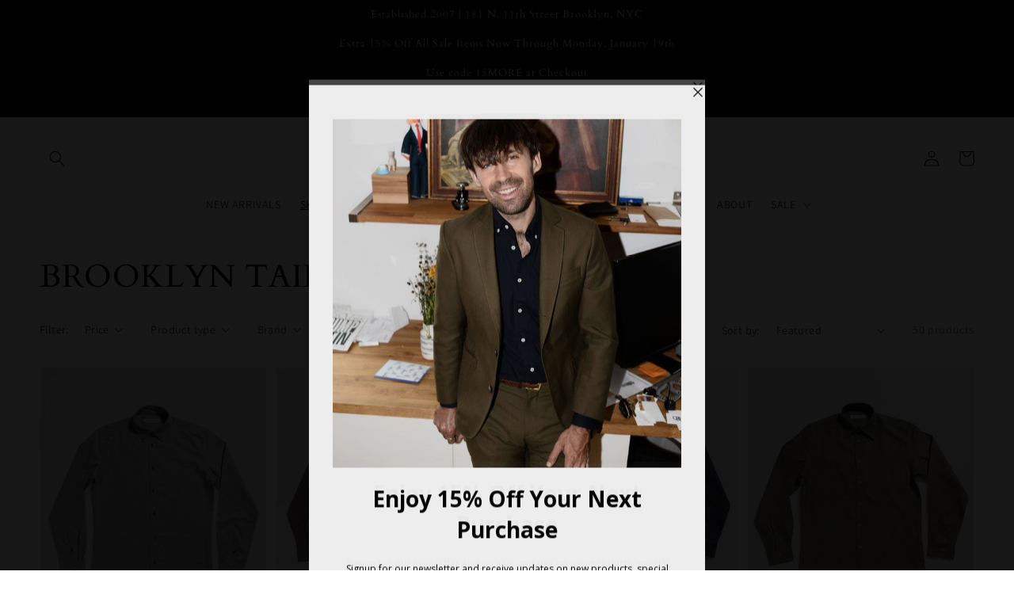

--- FILE ---
content_type: text/html; charset=utf-8
request_url: https://www.brooklyn-tailors.com/collections/brooklyn-tailors-shirts
body_size: 43140
content:
<!doctype html>
<html class="no-js" lang="en">
  <head>
    <meta name="p:domain_verify" content="ff0d071de8a3b4eaa6ee10426078a362"/>
    <meta name="facebook-domain-verification" content="zmbtbz21afoghumq3f39vdzxn11lvu" />
    <meta charset="utf-8">
    <meta http-equiv="X-UA-Compatible" content="IE=edge">
    <meta name="viewport" content="width=device-width,initial-scale=1">
    <meta name="theme-color" content="">
    <link rel="canonical" href="https://www.brooklyn-tailors.com/collections/brooklyn-tailors-shirts">
    <link rel="preconnect" href="https://cdn.shopify.com" crossorigin><link rel="icon" type="image/png" href="//www.brooklyn-tailors.com/cdn/shop/files/FAVICON_32x32.png?v=1634084297"><link rel="preconnect" href="https://fonts.shopifycdn.com" crossorigin><title>
      BROOKLYN TAILORS SHIRTS
 &ndash; Brooklyn Tailors</title>

    

    

<meta property="og:site_name" content="Brooklyn Tailors">
<meta property="og:url" content="https://www.brooklyn-tailors.com/collections/brooklyn-tailors-shirts">
<meta property="og:title" content="BROOKLYN TAILORS SHIRTS">
<meta property="og:type" content="product.group">
<meta property="og:description" content="Brooklyn Tailors is a clothing company based in Brooklyn, NY specializing in bespoke and ready to wear suits, shirts, and more."><meta property="og:image" content="http://www.brooklyn-tailors.com/cdn/shop/files/Brooklyn_Tailors_Official_Logo.png?v=1634075200">
  <meta property="og:image:secure_url" content="https://www.brooklyn-tailors.com/cdn/shop/files/Brooklyn_Tailors_Official_Logo.png?v=1634075200">
  <meta property="og:image:width" content="1200">
  <meta property="og:image:height" content="628"><meta name="twitter:card" content="summary_large_image">
<meta name="twitter:title" content="BROOKLYN TAILORS SHIRTS">
<meta name="twitter:description" content="Brooklyn Tailors is a clothing company based in Brooklyn, NY specializing in bespoke and ready to wear suits, shirts, and more.">


    <script src="//www.brooklyn-tailors.com/cdn/shop/t/10/assets/global.js?v=14237263177399231171634074912" defer="defer"></script>
    <script>window.performance && window.performance.mark && window.performance.mark('shopify.content_for_header.start');</script><meta name="facebook-domain-verification" content="dcc5fvukbsctwdz9wy580hcr45j8er">
<meta name="google-site-verification" content="LaD0S_KJsAlpLGP_B1CUAzcfW2ZmGXSWMYlxzJpUlY8">
<meta id="shopify-digital-wallet" name="shopify-digital-wallet" content="/466152/digital_wallets/dialog">
<meta name="shopify-checkout-api-token" content="5aceff9e43c0ed7c513a9ab4e02b83bf">
<link rel="alternate" type="application/atom+xml" title="Feed" href="/collections/brooklyn-tailors-shirts.atom" />
<link rel="next" href="/collections/brooklyn-tailors-shirts?page=2">
<link rel="alternate" type="application/json+oembed" href="https://www.brooklyn-tailors.com/collections/brooklyn-tailors-shirts.oembed">
<script async="async" src="/checkouts/internal/preloads.js?locale=en-US"></script>
<link rel="preconnect" href="https://shop.app" crossorigin="anonymous">
<script async="async" src="https://shop.app/checkouts/internal/preloads.js?locale=en-US&shop_id=466152" crossorigin="anonymous"></script>
<script id="apple-pay-shop-capabilities" type="application/json">{"shopId":466152,"countryCode":"US","currencyCode":"USD","merchantCapabilities":["supports3DS"],"merchantId":"gid:\/\/shopify\/Shop\/466152","merchantName":"Brooklyn Tailors","requiredBillingContactFields":["postalAddress","email","phone"],"requiredShippingContactFields":["postalAddress","email","phone"],"shippingType":"shipping","supportedNetworks":["visa","masterCard","amex","discover","elo","jcb"],"total":{"type":"pending","label":"Brooklyn Tailors","amount":"1.00"},"shopifyPaymentsEnabled":true,"supportsSubscriptions":true}</script>
<script id="shopify-features" type="application/json">{"accessToken":"5aceff9e43c0ed7c513a9ab4e02b83bf","betas":["rich-media-storefront-analytics"],"domain":"www.brooklyn-tailors.com","predictiveSearch":true,"shopId":466152,"locale":"en"}</script>
<script>var Shopify = Shopify || {};
Shopify.shop = "brooklyntailors.myshopify.com";
Shopify.locale = "en";
Shopify.currency = {"active":"USD","rate":"1.0"};
Shopify.country = "US";
Shopify.theme = {"name":"Our Website As Of 10-13-21 (Dawn Theme)","id":127481544900,"schema_name":"Dawn","schema_version":"2.2.0","theme_store_id":887,"role":"main"};
Shopify.theme.handle = "null";
Shopify.theme.style = {"id":null,"handle":null};
Shopify.cdnHost = "www.brooklyn-tailors.com/cdn";
Shopify.routes = Shopify.routes || {};
Shopify.routes.root = "/";</script>
<script type="module">!function(o){(o.Shopify=o.Shopify||{}).modules=!0}(window);</script>
<script>!function(o){function n(){var o=[];function n(){o.push(Array.prototype.slice.apply(arguments))}return n.q=o,n}var t=o.Shopify=o.Shopify||{};t.loadFeatures=n(),t.autoloadFeatures=n()}(window);</script>
<script>
  window.ShopifyPay = window.ShopifyPay || {};
  window.ShopifyPay.apiHost = "shop.app\/pay";
  window.ShopifyPay.redirectState = null;
</script>
<script id="shop-js-analytics" type="application/json">{"pageType":"collection"}</script>
<script defer="defer" async type="module" src="//www.brooklyn-tailors.com/cdn/shopifycloud/shop-js/modules/v2/client.init-shop-cart-sync_IZsNAliE.en.esm.js"></script>
<script defer="defer" async type="module" src="//www.brooklyn-tailors.com/cdn/shopifycloud/shop-js/modules/v2/chunk.common_0OUaOowp.esm.js"></script>
<script type="module">
  await import("//www.brooklyn-tailors.com/cdn/shopifycloud/shop-js/modules/v2/client.init-shop-cart-sync_IZsNAliE.en.esm.js");
await import("//www.brooklyn-tailors.com/cdn/shopifycloud/shop-js/modules/v2/chunk.common_0OUaOowp.esm.js");

  window.Shopify.SignInWithShop?.initShopCartSync?.({"fedCMEnabled":true,"windoidEnabled":true});

</script>
<script>
  window.Shopify = window.Shopify || {};
  if (!window.Shopify.featureAssets) window.Shopify.featureAssets = {};
  window.Shopify.featureAssets['shop-js'] = {"shop-cart-sync":["modules/v2/client.shop-cart-sync_DLOhI_0X.en.esm.js","modules/v2/chunk.common_0OUaOowp.esm.js"],"init-fed-cm":["modules/v2/client.init-fed-cm_C6YtU0w6.en.esm.js","modules/v2/chunk.common_0OUaOowp.esm.js"],"shop-button":["modules/v2/client.shop-button_BCMx7GTG.en.esm.js","modules/v2/chunk.common_0OUaOowp.esm.js"],"shop-cash-offers":["modules/v2/client.shop-cash-offers_BT26qb5j.en.esm.js","modules/v2/chunk.common_0OUaOowp.esm.js","modules/v2/chunk.modal_CGo_dVj3.esm.js"],"init-windoid":["modules/v2/client.init-windoid_B9PkRMql.en.esm.js","modules/v2/chunk.common_0OUaOowp.esm.js"],"init-shop-email-lookup-coordinator":["modules/v2/client.init-shop-email-lookup-coordinator_DZkqjsbU.en.esm.js","modules/v2/chunk.common_0OUaOowp.esm.js"],"shop-toast-manager":["modules/v2/client.shop-toast-manager_Di2EnuM7.en.esm.js","modules/v2/chunk.common_0OUaOowp.esm.js"],"shop-login-button":["modules/v2/client.shop-login-button_BtqW_SIO.en.esm.js","modules/v2/chunk.common_0OUaOowp.esm.js","modules/v2/chunk.modal_CGo_dVj3.esm.js"],"avatar":["modules/v2/client.avatar_BTnouDA3.en.esm.js"],"pay-button":["modules/v2/client.pay-button_CWa-C9R1.en.esm.js","modules/v2/chunk.common_0OUaOowp.esm.js"],"init-shop-cart-sync":["modules/v2/client.init-shop-cart-sync_IZsNAliE.en.esm.js","modules/v2/chunk.common_0OUaOowp.esm.js"],"init-customer-accounts":["modules/v2/client.init-customer-accounts_DenGwJTU.en.esm.js","modules/v2/client.shop-login-button_BtqW_SIO.en.esm.js","modules/v2/chunk.common_0OUaOowp.esm.js","modules/v2/chunk.modal_CGo_dVj3.esm.js"],"init-shop-for-new-customer-accounts":["modules/v2/client.init-shop-for-new-customer-accounts_JdHXxpS9.en.esm.js","modules/v2/client.shop-login-button_BtqW_SIO.en.esm.js","modules/v2/chunk.common_0OUaOowp.esm.js","modules/v2/chunk.modal_CGo_dVj3.esm.js"],"init-customer-accounts-sign-up":["modules/v2/client.init-customer-accounts-sign-up_D6__K_p8.en.esm.js","modules/v2/client.shop-login-button_BtqW_SIO.en.esm.js","modules/v2/chunk.common_0OUaOowp.esm.js","modules/v2/chunk.modal_CGo_dVj3.esm.js"],"checkout-modal":["modules/v2/client.checkout-modal_C_ZQDY6s.en.esm.js","modules/v2/chunk.common_0OUaOowp.esm.js","modules/v2/chunk.modal_CGo_dVj3.esm.js"],"shop-follow-button":["modules/v2/client.shop-follow-button_XetIsj8l.en.esm.js","modules/v2/chunk.common_0OUaOowp.esm.js","modules/v2/chunk.modal_CGo_dVj3.esm.js"],"lead-capture":["modules/v2/client.lead-capture_DvA72MRN.en.esm.js","modules/v2/chunk.common_0OUaOowp.esm.js","modules/v2/chunk.modal_CGo_dVj3.esm.js"],"shop-login":["modules/v2/client.shop-login_ClXNxyh6.en.esm.js","modules/v2/chunk.common_0OUaOowp.esm.js","modules/v2/chunk.modal_CGo_dVj3.esm.js"],"payment-terms":["modules/v2/client.payment-terms_CNlwjfZz.en.esm.js","modules/v2/chunk.common_0OUaOowp.esm.js","modules/v2/chunk.modal_CGo_dVj3.esm.js"]};
</script>
<script>(function() {
  var isLoaded = false;
  function asyncLoad() {
    if (isLoaded) return;
    isLoaded = true;
    var urls = ["https:\/\/chimpstatic.com\/mcjs-connected\/js\/users\/55334c6fcf2502ad966ef6773\/ef77725a4e093a5ff77df1c89.js?shop=brooklyntailors.myshopify.com","https:\/\/a.mailmunch.co\/widgets\/site-847410-a69076fa867b8f19269836b6e095251d394c9818.js?shop=brooklyntailors.myshopify.com","https:\/\/a.mailmunch.co\/widgets\/site-847410-a69076fa867b8f19269836b6e095251d394c9818.js?shop=brooklyntailors.myshopify.com"];
    for (var i = 0; i < urls.length; i++) {
      var s = document.createElement('script');
      s.type = 'text/javascript';
      s.async = true;
      s.src = urls[i];
      var x = document.getElementsByTagName('script')[0];
      x.parentNode.insertBefore(s, x);
    }
  };
  if(window.attachEvent) {
    window.attachEvent('onload', asyncLoad);
  } else {
    window.addEventListener('load', asyncLoad, false);
  }
})();</script>
<script id="__st">var __st={"a":466152,"offset":-18000,"reqid":"8a6210a7-6980-47a9-8799-cf8022aeb6ce-1768473759","pageurl":"www.brooklyn-tailors.com\/collections\/brooklyn-tailors-shirts","u":"8960d6a6174d","p":"collection","rtyp":"collection","rid":424057045237};</script>
<script>window.ShopifyPaypalV4VisibilityTracking = true;</script>
<script id="captcha-bootstrap">!function(){'use strict';const t='contact',e='account',n='new_comment',o=[[t,t],['blogs',n],['comments',n],[t,'customer']],c=[[e,'customer_login'],[e,'guest_login'],[e,'recover_customer_password'],[e,'create_customer']],r=t=>t.map((([t,e])=>`form[action*='/${t}']:not([data-nocaptcha='true']) input[name='form_type'][value='${e}']`)).join(','),a=t=>()=>t?[...document.querySelectorAll(t)].map((t=>t.form)):[];function s(){const t=[...o],e=r(t);return a(e)}const i='password',u='form_key',d=['recaptcha-v3-token','g-recaptcha-response','h-captcha-response',i],f=()=>{try{return window.sessionStorage}catch{return}},m='__shopify_v',_=t=>t.elements[u];function p(t,e,n=!1){try{const o=window.sessionStorage,c=JSON.parse(o.getItem(e)),{data:r}=function(t){const{data:e,action:n}=t;return t[m]||n?{data:e,action:n}:{data:t,action:n}}(c);for(const[e,n]of Object.entries(r))t.elements[e]&&(t.elements[e].value=n);n&&o.removeItem(e)}catch(o){console.error('form repopulation failed',{error:o})}}const l='form_type',E='cptcha';function T(t){t.dataset[E]=!0}const w=window,h=w.document,L='Shopify',v='ce_forms',y='captcha';let A=!1;((t,e)=>{const n=(g='f06e6c50-85a8-45c8-87d0-21a2b65856fe',I='https://cdn.shopify.com/shopifycloud/storefront-forms-hcaptcha/ce_storefront_forms_captcha_hcaptcha.v1.5.2.iife.js',D={infoText:'Protected by hCaptcha',privacyText:'Privacy',termsText:'Terms'},(t,e,n)=>{const o=w[L][v],c=o.bindForm;if(c)return c(t,g,e,D).then(n);var r;o.q.push([[t,g,e,D],n]),r=I,A||(h.body.append(Object.assign(h.createElement('script'),{id:'captcha-provider',async:!0,src:r})),A=!0)});var g,I,D;w[L]=w[L]||{},w[L][v]=w[L][v]||{},w[L][v].q=[],w[L][y]=w[L][y]||{},w[L][y].protect=function(t,e){n(t,void 0,e),T(t)},Object.freeze(w[L][y]),function(t,e,n,w,h,L){const[v,y,A,g]=function(t,e,n){const i=e?o:[],u=t?c:[],d=[...i,...u],f=r(d),m=r(i),_=r(d.filter((([t,e])=>n.includes(e))));return[a(f),a(m),a(_),s()]}(w,h,L),I=t=>{const e=t.target;return e instanceof HTMLFormElement?e:e&&e.form},D=t=>v().includes(t);t.addEventListener('submit',(t=>{const e=I(t);if(!e)return;const n=D(e)&&!e.dataset.hcaptchaBound&&!e.dataset.recaptchaBound,o=_(e),c=g().includes(e)&&(!o||!o.value);(n||c)&&t.preventDefault(),c&&!n&&(function(t){try{if(!f())return;!function(t){const e=f();if(!e)return;const n=_(t);if(!n)return;const o=n.value;o&&e.removeItem(o)}(t);const e=Array.from(Array(32),(()=>Math.random().toString(36)[2])).join('');!function(t,e){_(t)||t.append(Object.assign(document.createElement('input'),{type:'hidden',name:u})),t.elements[u].value=e}(t,e),function(t,e){const n=f();if(!n)return;const o=[...t.querySelectorAll(`input[type='${i}']`)].map((({name:t})=>t)),c=[...d,...o],r={};for(const[a,s]of new FormData(t).entries())c.includes(a)||(r[a]=s);n.setItem(e,JSON.stringify({[m]:1,action:t.action,data:r}))}(t,e)}catch(e){console.error('failed to persist form',e)}}(e),e.submit())}));const S=(t,e)=>{t&&!t.dataset[E]&&(n(t,e.some((e=>e===t))),T(t))};for(const o of['focusin','change'])t.addEventListener(o,(t=>{const e=I(t);D(e)&&S(e,y())}));const B=e.get('form_key'),M=e.get(l),P=B&&M;t.addEventListener('DOMContentLoaded',(()=>{const t=y();if(P)for(const e of t)e.elements[l].value===M&&p(e,B);[...new Set([...A(),...v().filter((t=>'true'===t.dataset.shopifyCaptcha))])].forEach((e=>S(e,t)))}))}(h,new URLSearchParams(w.location.search),n,t,e,['guest_login'])})(!0,!0)}();</script>
<script integrity="sha256-4kQ18oKyAcykRKYeNunJcIwy7WH5gtpwJnB7kiuLZ1E=" data-source-attribution="shopify.loadfeatures" defer="defer" src="//www.brooklyn-tailors.com/cdn/shopifycloud/storefront/assets/storefront/load_feature-a0a9edcb.js" crossorigin="anonymous"></script>
<script crossorigin="anonymous" defer="defer" src="//www.brooklyn-tailors.com/cdn/shopifycloud/storefront/assets/shopify_pay/storefront-65b4c6d7.js?v=20250812"></script>
<script data-source-attribution="shopify.dynamic_checkout.dynamic.init">var Shopify=Shopify||{};Shopify.PaymentButton=Shopify.PaymentButton||{isStorefrontPortableWallets:!0,init:function(){window.Shopify.PaymentButton.init=function(){};var t=document.createElement("script");t.src="https://www.brooklyn-tailors.com/cdn/shopifycloud/portable-wallets/latest/portable-wallets.en.js",t.type="module",document.head.appendChild(t)}};
</script>
<script data-source-attribution="shopify.dynamic_checkout.buyer_consent">
  function portableWalletsHideBuyerConsent(e){var t=document.getElementById("shopify-buyer-consent"),n=document.getElementById("shopify-subscription-policy-button");t&&n&&(t.classList.add("hidden"),t.setAttribute("aria-hidden","true"),n.removeEventListener("click",e))}function portableWalletsShowBuyerConsent(e){var t=document.getElementById("shopify-buyer-consent"),n=document.getElementById("shopify-subscription-policy-button");t&&n&&(t.classList.remove("hidden"),t.removeAttribute("aria-hidden"),n.addEventListener("click",e))}window.Shopify?.PaymentButton&&(window.Shopify.PaymentButton.hideBuyerConsent=portableWalletsHideBuyerConsent,window.Shopify.PaymentButton.showBuyerConsent=portableWalletsShowBuyerConsent);
</script>
<script data-source-attribution="shopify.dynamic_checkout.cart.bootstrap">document.addEventListener("DOMContentLoaded",(function(){function t(){return document.querySelector("shopify-accelerated-checkout-cart, shopify-accelerated-checkout")}if(t())Shopify.PaymentButton.init();else{new MutationObserver((function(e,n){t()&&(Shopify.PaymentButton.init(),n.disconnect())})).observe(document.body,{childList:!0,subtree:!0})}}));
</script>
<link id="shopify-accelerated-checkout-styles" rel="stylesheet" media="screen" href="https://www.brooklyn-tailors.com/cdn/shopifycloud/portable-wallets/latest/accelerated-checkout-backwards-compat.css" crossorigin="anonymous">
<style id="shopify-accelerated-checkout-cart">
        #shopify-buyer-consent {
  margin-top: 1em;
  display: inline-block;
  width: 100%;
}

#shopify-buyer-consent.hidden {
  display: none;
}

#shopify-subscription-policy-button {
  background: none;
  border: none;
  padding: 0;
  text-decoration: underline;
  font-size: inherit;
  cursor: pointer;
}

#shopify-subscription-policy-button::before {
  box-shadow: none;
}

      </style>
<script id="sections-script" data-sections="header,footer" defer="defer" src="//www.brooklyn-tailors.com/cdn/shop/t/10/compiled_assets/scripts.js?2159"></script>
<script>window.performance && window.performance.mark && window.performance.mark('shopify.content_for_header.end');</script>


    <style data-shopify>
      @font-face {
  font-family: Assistant;
  font-weight: 400;
  font-style: normal;
  font-display: swap;
  src: url("//www.brooklyn-tailors.com/cdn/fonts/assistant/assistant_n4.9120912a469cad1cc292572851508ca49d12e768.woff2") format("woff2"),
       url("//www.brooklyn-tailors.com/cdn/fonts/assistant/assistant_n4.6e9875ce64e0fefcd3f4446b7ec9036b3ddd2985.woff") format("woff");
}

      @font-face {
  font-family: Assistant;
  font-weight: 700;
  font-style: normal;
  font-display: swap;
  src: url("//www.brooklyn-tailors.com/cdn/fonts/assistant/assistant_n7.bf44452348ec8b8efa3aa3068825305886b1c83c.woff2") format("woff2"),
       url("//www.brooklyn-tailors.com/cdn/fonts/assistant/assistant_n7.0c887fee83f6b3bda822f1150b912c72da0f7b64.woff") format("woff");
}

      
      
      @font-face {
  font-family: Cardo;
  font-weight: 400;
  font-style: normal;
  font-display: swap;
  src: url("//www.brooklyn-tailors.com/cdn/fonts/cardo/cardo_n4.8d7bdd0369840597cbb62dc8a447619701d8d34a.woff2") format("woff2"),
       url("//www.brooklyn-tailors.com/cdn/fonts/cardo/cardo_n4.23b63d1eff80cb5da813c4cccb6427058253ce24.woff") format("woff");
}


      :root {
        --font-body-family: Assistant, sans-serif;
        --font-body-style: normal;
        --font-body-weight: 400;

        --font-heading-family: Cardo, serif;
        --font-heading-style: normal;
        --font-heading-weight: 400;

        --color-base-text: 0, 0, 0;
        --color-base-background-1: 255, 255, 255;
        --color-base-background-2: 52, 81, 188;
        --color-base-solid-button-labels: 255, 255, 255;
        --color-base-outline-button-labels: 0, 0, 0;
        --color-base-accent-1: 0, 0, 0;
        --color-base-accent-2: 0, 0, 0;
        --payment-terms-background-color: #ffffff;

        --gradient-base-background-1: #ffffff;
        --gradient-base-background-2: #3451bc;
        --gradient-base-accent-1: #000000;
        --gradient-base-accent-2: #000000;

        --page-width: 160rem;
        --page-width-margin: 2rem;
      }

      *,
      *::before,
      *::after {
        box-sizing: inherit;
      }

      html {
        box-sizing: border-box;
        font-size: 62.5%;
        height: 100%;
      }

      body {
        display: grid;
        grid-template-rows: auto auto 1fr auto;
        grid-template-columns: 100%;
        min-height: 100%;
        margin: 0;
        font-size: 1.5rem;
        letter-spacing: 0.06rem;
        line-height: 1.8;
        font-family: var(--font-body-family);
        font-style: var(--font-body-style);
        font-weight: var(--font-body-weight);
      }

      @media screen and (min-width: 750px) {
        body {
          font-size: 1.6rem;
        }
      }
    </style>

    <link href="//www.brooklyn-tailors.com/cdn/shop/t/10/assets/base.css?v=16395500079453375741683303570" rel="stylesheet" type="text/css" media="all" />
<link rel="preload" as="font" href="//www.brooklyn-tailors.com/cdn/fonts/assistant/assistant_n4.9120912a469cad1cc292572851508ca49d12e768.woff2" type="font/woff2" crossorigin><link rel="preload" as="font" href="//www.brooklyn-tailors.com/cdn/fonts/cardo/cardo_n4.8d7bdd0369840597cbb62dc8a447619701d8d34a.woff2" type="font/woff2" crossorigin><link rel="stylesheet" href="//www.brooklyn-tailors.com/cdn/shop/t/10/assets/component-predictive-search.css?v=171342419786403665911634074909" media="print" onload="this.media='all'"><script>document.documentElement.className = document.documentElement.className.replace('no-js', 'js');</script>
  <!-- BEGIN app block: shopify://apps/kutoku/blocks/landing-snippet/0c627994-e30b-4842-9615-e6b83a0f0216 --><!-- Start Kutoku referral snippet -->
<script>

  // URL: https://txckxahk.brooklyn-tailors.com/r/ZLasWq.js
  // HASHID: ZLasWq
  // SUBDOMAIN: txckxahk
  // HOST: brooklyn-tailors.com

  (function(w) {

    w.Kutoku = {
      syncToServer: function(clickId, integration = "kutoku") {
        var script = w.document.createElement("script");
        var params = [
          "url=" + encodeURIComponent(w.location.href),
          "cid=" + clickId,
          "integration=" + integration,
          "referrer=" + encodeURIComponent(w.document.referrer),
        ]
        script.src = "https://txckxahk.brooklyn-tailors.com/r/ZLasWq.js?" + params.join("&");
        w.document.head.appendChild(script);
      },
      addClickIdToCart: function(clickId) {
        var headers = { 'Content-Type': 'application/json' };
        fetch("/cart.js", { method: 'GET', headers })
          .then(response => response.json())
          .then(cartData => {
            return fetch("/cart/update.js", {
              method: 'POST',
              headers,
              body: JSON.stringify({ attributes: { ...(cartData.attributes || {}), kutokuClickId: clickId } })
            });
          })
          .then(() => console.info(`Kutoku: Sent clickId ${clickId} to cart object.`))
          .catch(() => console.info(`Kutoku: Failed to send clickId ${clickId} to cart object.`));
      },
      setClientCookie: function(key, value) {
        document.cookie = key + "=" + value + "; max-age=3456000; path=/";
      },
      getClientCookie: function(key) {
        var cookieObj = document.cookie.split(';').reduce((cookieMap, cookie) => {
          const [name, value] = cookie.split('=');
          if (name && value) cookieMap[name.trim()] = value.trim();
          return cookieMap;
        }, {});
        return cookieObj[key];
      }
    };

    var existingClickId = Kutoku.getClientCookie("ZLasWq");
    if (w.location.search.search(/(ktk|tap_a|tap_s)=/) === -1) {
      
      if (existingClickId) Kutoku.addClickIdToCart(existingClickId);
    } else {
      
      var clickId = existingClickId || encodeURIComponent(Date.now() + "_" + Math.random().toString(36).substr(2));
      Kutoku.syncToServer(clickId, "shopify");
      Kutoku.setClientCookie("ZLasWq", clickId);
      Kutoku.addClickIdToCart(clickId); 
    };

  }(window));

</script>
<!-- End Kutoku referral snippet -->

<!-- END app block --><link href="https://monorail-edge.shopifysvc.com" rel="dns-prefetch">
<script>(function(){if ("sendBeacon" in navigator && "performance" in window) {try {var session_token_from_headers = performance.getEntriesByType('navigation')[0].serverTiming.find(x => x.name == '_s').description;} catch {var session_token_from_headers = undefined;}var session_cookie_matches = document.cookie.match(/_shopify_s=([^;]*)/);var session_token_from_cookie = session_cookie_matches && session_cookie_matches.length === 2 ? session_cookie_matches[1] : "";var session_token = session_token_from_headers || session_token_from_cookie || "";function handle_abandonment_event(e) {var entries = performance.getEntries().filter(function(entry) {return /monorail-edge.shopifysvc.com/.test(entry.name);});if (!window.abandonment_tracked && entries.length === 0) {window.abandonment_tracked = true;var currentMs = Date.now();var navigation_start = performance.timing.navigationStart;var payload = {shop_id: 466152,url: window.location.href,navigation_start,duration: currentMs - navigation_start,session_token,page_type: "collection"};window.navigator.sendBeacon("https://monorail-edge.shopifysvc.com/v1/produce", JSON.stringify({schema_id: "online_store_buyer_site_abandonment/1.1",payload: payload,metadata: {event_created_at_ms: currentMs,event_sent_at_ms: currentMs}}));}}window.addEventListener('pagehide', handle_abandonment_event);}}());</script>
<script id="web-pixels-manager-setup">(function e(e,d,r,n,o){if(void 0===o&&(o={}),!Boolean(null===(a=null===(i=window.Shopify)||void 0===i?void 0:i.analytics)||void 0===a?void 0:a.replayQueue)){var i,a;window.Shopify=window.Shopify||{};var t=window.Shopify;t.analytics=t.analytics||{};var s=t.analytics;s.replayQueue=[],s.publish=function(e,d,r){return s.replayQueue.push([e,d,r]),!0};try{self.performance.mark("wpm:start")}catch(e){}var l=function(){var e={modern:/Edge?\/(1{2}[4-9]|1[2-9]\d|[2-9]\d{2}|\d{4,})\.\d+(\.\d+|)|Firefox\/(1{2}[4-9]|1[2-9]\d|[2-9]\d{2}|\d{4,})\.\d+(\.\d+|)|Chrom(ium|e)\/(9{2}|\d{3,})\.\d+(\.\d+|)|(Maci|X1{2}).+ Version\/(15\.\d+|(1[6-9]|[2-9]\d|\d{3,})\.\d+)([,.]\d+|)( \(\w+\)|)( Mobile\/\w+|) Safari\/|Chrome.+OPR\/(9{2}|\d{3,})\.\d+\.\d+|(CPU[ +]OS|iPhone[ +]OS|CPU[ +]iPhone|CPU IPhone OS|CPU iPad OS)[ +]+(15[._]\d+|(1[6-9]|[2-9]\d|\d{3,})[._]\d+)([._]\d+|)|Android:?[ /-](13[3-9]|1[4-9]\d|[2-9]\d{2}|\d{4,})(\.\d+|)(\.\d+|)|Android.+Firefox\/(13[5-9]|1[4-9]\d|[2-9]\d{2}|\d{4,})\.\d+(\.\d+|)|Android.+Chrom(ium|e)\/(13[3-9]|1[4-9]\d|[2-9]\d{2}|\d{4,})\.\d+(\.\d+|)|SamsungBrowser\/([2-9]\d|\d{3,})\.\d+/,legacy:/Edge?\/(1[6-9]|[2-9]\d|\d{3,})\.\d+(\.\d+|)|Firefox\/(5[4-9]|[6-9]\d|\d{3,})\.\d+(\.\d+|)|Chrom(ium|e)\/(5[1-9]|[6-9]\d|\d{3,})\.\d+(\.\d+|)([\d.]+$|.*Safari\/(?![\d.]+ Edge\/[\d.]+$))|(Maci|X1{2}).+ Version\/(10\.\d+|(1[1-9]|[2-9]\d|\d{3,})\.\d+)([,.]\d+|)( \(\w+\)|)( Mobile\/\w+|) Safari\/|Chrome.+OPR\/(3[89]|[4-9]\d|\d{3,})\.\d+\.\d+|(CPU[ +]OS|iPhone[ +]OS|CPU[ +]iPhone|CPU IPhone OS|CPU iPad OS)[ +]+(10[._]\d+|(1[1-9]|[2-9]\d|\d{3,})[._]\d+)([._]\d+|)|Android:?[ /-](13[3-9]|1[4-9]\d|[2-9]\d{2}|\d{4,})(\.\d+|)(\.\d+|)|Mobile Safari.+OPR\/([89]\d|\d{3,})\.\d+\.\d+|Android.+Firefox\/(13[5-9]|1[4-9]\d|[2-9]\d{2}|\d{4,})\.\d+(\.\d+|)|Android.+Chrom(ium|e)\/(13[3-9]|1[4-9]\d|[2-9]\d{2}|\d{4,})\.\d+(\.\d+|)|Android.+(UC? ?Browser|UCWEB|U3)[ /]?(15\.([5-9]|\d{2,})|(1[6-9]|[2-9]\d|\d{3,})\.\d+)\.\d+|SamsungBrowser\/(5\.\d+|([6-9]|\d{2,})\.\d+)|Android.+MQ{2}Browser\/(14(\.(9|\d{2,})|)|(1[5-9]|[2-9]\d|\d{3,})(\.\d+|))(\.\d+|)|K[Aa][Ii]OS\/(3\.\d+|([4-9]|\d{2,})\.\d+)(\.\d+|)/},d=e.modern,r=e.legacy,n=navigator.userAgent;return n.match(d)?"modern":n.match(r)?"legacy":"unknown"}(),u="modern"===l?"modern":"legacy",c=(null!=n?n:{modern:"",legacy:""})[u],f=function(e){return[e.baseUrl,"/wpm","/b",e.hashVersion,"modern"===e.buildTarget?"m":"l",".js"].join("")}({baseUrl:d,hashVersion:r,buildTarget:u}),m=function(e){var d=e.version,r=e.bundleTarget,n=e.surface,o=e.pageUrl,i=e.monorailEndpoint;return{emit:function(e){var a=e.status,t=e.errorMsg,s=(new Date).getTime(),l=JSON.stringify({metadata:{event_sent_at_ms:s},events:[{schema_id:"web_pixels_manager_load/3.1",payload:{version:d,bundle_target:r,page_url:o,status:a,surface:n,error_msg:t},metadata:{event_created_at_ms:s}}]});if(!i)return console&&console.warn&&console.warn("[Web Pixels Manager] No Monorail endpoint provided, skipping logging."),!1;try{return self.navigator.sendBeacon.bind(self.navigator)(i,l)}catch(e){}var u=new XMLHttpRequest;try{return u.open("POST",i,!0),u.setRequestHeader("Content-Type","text/plain"),u.send(l),!0}catch(e){return console&&console.warn&&console.warn("[Web Pixels Manager] Got an unhandled error while logging to Monorail."),!1}}}}({version:r,bundleTarget:l,surface:e.surface,pageUrl:self.location.href,monorailEndpoint:e.monorailEndpoint});try{o.browserTarget=l,function(e){var d=e.src,r=e.async,n=void 0===r||r,o=e.onload,i=e.onerror,a=e.sri,t=e.scriptDataAttributes,s=void 0===t?{}:t,l=document.createElement("script"),u=document.querySelector("head"),c=document.querySelector("body");if(l.async=n,l.src=d,a&&(l.integrity=a,l.crossOrigin="anonymous"),s)for(var f in s)if(Object.prototype.hasOwnProperty.call(s,f))try{l.dataset[f]=s[f]}catch(e){}if(o&&l.addEventListener("load",o),i&&l.addEventListener("error",i),u)u.appendChild(l);else{if(!c)throw new Error("Did not find a head or body element to append the script");c.appendChild(l)}}({src:f,async:!0,onload:function(){if(!function(){var e,d;return Boolean(null===(d=null===(e=window.Shopify)||void 0===e?void 0:e.analytics)||void 0===d?void 0:d.initialized)}()){var d=window.webPixelsManager.init(e)||void 0;if(d){var r=window.Shopify.analytics;r.replayQueue.forEach((function(e){var r=e[0],n=e[1],o=e[2];d.publishCustomEvent(r,n,o)})),r.replayQueue=[],r.publish=d.publishCustomEvent,r.visitor=d.visitor,r.initialized=!0}}},onerror:function(){return m.emit({status:"failed",errorMsg:"".concat(f," has failed to load")})},sri:function(e){var d=/^sha384-[A-Za-z0-9+/=]+$/;return"string"==typeof e&&d.test(e)}(c)?c:"",scriptDataAttributes:o}),m.emit({status:"loading"})}catch(e){m.emit({status:"failed",errorMsg:(null==e?void 0:e.message)||"Unknown error"})}}})({shopId: 466152,storefrontBaseUrl: "https://www.brooklyn-tailors.com",extensionsBaseUrl: "https://extensions.shopifycdn.com/cdn/shopifycloud/web-pixels-manager",monorailEndpoint: "https://monorail-edge.shopifysvc.com/unstable/produce_batch",surface: "storefront-renderer",enabledBetaFlags: ["2dca8a86"],webPixelsConfigList: [{"id":"442368245","configuration":"{\"config\":\"{\\\"pixel_id\\\":\\\"AW-16653854245\\\",\\\"target_country\\\":\\\"US\\\",\\\"gtag_events\\\":[{\\\"type\\\":\\\"begin_checkout\\\",\\\"action_label\\\":\\\"AW-16653854245\\\/9z6vCOnA08UZEKXMloU-\\\"},{\\\"type\\\":\\\"search\\\",\\\"action_label\\\":\\\"AW-16653854245\\\/hlBrCOPA08UZEKXMloU-\\\"},{\\\"type\\\":\\\"view_item\\\",\\\"action_label\\\":[\\\"AW-16653854245\\\/n8qmCODA08UZEKXMloU-\\\",\\\"MC-9EG6QB2827\\\"]},{\\\"type\\\":\\\"purchase\\\",\\\"action_label\\\":[\\\"AW-16653854245\\\/_tltCNrA08UZEKXMloU-\\\",\\\"MC-9EG6QB2827\\\"]},{\\\"type\\\":\\\"page_view\\\",\\\"action_label\\\":[\\\"AW-16653854245\\\/imEfCN3A08UZEKXMloU-\\\",\\\"MC-9EG6QB2827\\\"]},{\\\"type\\\":\\\"add_payment_info\\\",\\\"action_label\\\":\\\"AW-16653854245\\\/iL6PCOzA08UZEKXMloU-\\\"},{\\\"type\\\":\\\"add_to_cart\\\",\\\"action_label\\\":\\\"AW-16653854245\\\/TLVpCObA08UZEKXMloU-\\\"}],\\\"enable_monitoring_mode\\\":false}\"}","eventPayloadVersion":"v1","runtimeContext":"OPEN","scriptVersion":"b2a88bafab3e21179ed38636efcd8a93","type":"APP","apiClientId":1780363,"privacyPurposes":[],"dataSharingAdjustments":{"protectedCustomerApprovalScopes":["read_customer_address","read_customer_email","read_customer_name","read_customer_personal_data","read_customer_phone"]}},{"id":"275054837","configuration":"{\"tagID\":\"2614281436965\"}","eventPayloadVersion":"v1","runtimeContext":"STRICT","scriptVersion":"18031546ee651571ed29edbe71a3550b","type":"APP","apiClientId":3009811,"privacyPurposes":["ANALYTICS","MARKETING","SALE_OF_DATA"],"dataSharingAdjustments":{"protectedCustomerApprovalScopes":["read_customer_address","read_customer_email","read_customer_name","read_customer_personal_data","read_customer_phone"]}},{"id":"194281717","configuration":"{\"pixel_id\":\"766813713677397\",\"pixel_type\":\"facebook_pixel\",\"metaapp_system_user_token\":\"-\"}","eventPayloadVersion":"v1","runtimeContext":"OPEN","scriptVersion":"ca16bc87fe92b6042fbaa3acc2fbdaa6","type":"APP","apiClientId":2329312,"privacyPurposes":["ANALYTICS","MARKETING","SALE_OF_DATA"],"dataSharingAdjustments":{"protectedCustomerApprovalScopes":["read_customer_address","read_customer_email","read_customer_name","read_customer_personal_data","read_customer_phone"]}},{"id":"55935221","configuration":"{\"hashId\":\"ZLasWq\",\"subdomain\":\"txckxahk\"}","eventPayloadVersion":"v1","runtimeContext":"STRICT","scriptVersion":"815989629cdac34c4e9b0abc1a3ef0a9","type":"APP","apiClientId":15507062785,"privacyPurposes":[],"dataSharingAdjustments":{"protectedCustomerApprovalScopes":["read_customer_personal_data"]}},{"id":"87916789","eventPayloadVersion":"v1","runtimeContext":"LAX","scriptVersion":"1","type":"CUSTOM","privacyPurposes":["ANALYTICS"],"name":"Google Analytics tag (migrated)"},{"id":"shopify-app-pixel","configuration":"{}","eventPayloadVersion":"v1","runtimeContext":"STRICT","scriptVersion":"0450","apiClientId":"shopify-pixel","type":"APP","privacyPurposes":["ANALYTICS","MARKETING"]},{"id":"shopify-custom-pixel","eventPayloadVersion":"v1","runtimeContext":"LAX","scriptVersion":"0450","apiClientId":"shopify-pixel","type":"CUSTOM","privacyPurposes":["ANALYTICS","MARKETING"]}],isMerchantRequest: false,initData: {"shop":{"name":"Brooklyn Tailors","paymentSettings":{"currencyCode":"USD"},"myshopifyDomain":"brooklyntailors.myshopify.com","countryCode":"US","storefrontUrl":"https:\/\/www.brooklyn-tailors.com"},"customer":null,"cart":null,"checkout":null,"productVariants":[],"purchasingCompany":null},},"https://www.brooklyn-tailors.com/cdn","7cecd0b6w90c54c6cpe92089d5m57a67346",{"modern":"","legacy":""},{"shopId":"466152","storefrontBaseUrl":"https:\/\/www.brooklyn-tailors.com","extensionBaseUrl":"https:\/\/extensions.shopifycdn.com\/cdn\/shopifycloud\/web-pixels-manager","surface":"storefront-renderer","enabledBetaFlags":"[\"2dca8a86\"]","isMerchantRequest":"false","hashVersion":"7cecd0b6w90c54c6cpe92089d5m57a67346","publish":"custom","events":"[[\"page_viewed\",{}],[\"collection_viewed\",{\"collection\":{\"id\":\"424057045237\",\"title\":\"BROOKLYN TAILORS SHIRTS\",\"productVariants\":[{\"price\":{\"amount\":165.0,\"currencyCode\":\"USD\"},\"product\":{\"title\":\"BKT10 Slim Casual Shirt in Cotton Cashmere Flannel - Winter Gray\",\"vendor\":\"Brooklyn Tailors\",\"id\":\"8829693591797\",\"untranslatedTitle\":\"BKT10 Slim Casual Shirt in Cotton Cashmere Flannel - Winter Gray\",\"url\":\"\/products\/bkt10-slim-casual-shirt-in-cotton-cashmere-flannel-warm-gray\",\"type\":\"Casual Shirt\"},\"id\":\"45930021388533\",\"image\":{\"src\":\"\/\/www.brooklyn-tailors.com\/cdn\/shop\/files\/BKT10_BrushedCottonCashmere-Gray1.jpg?v=1730134467\"},\"sku\":\"\",\"title\":\"01\",\"untranslatedTitle\":\"01\"},{\"price\":{\"amount\":165.0,\"currencyCode\":\"USD\"},\"product\":{\"title\":\"BKT14 Relaxed Shirt in Cotton Cashmere Flannel - Warm Brown\",\"vendor\":\"Brooklyn Tailors\",\"id\":\"8829713416437\",\"untranslatedTitle\":\"BKT14 Relaxed Shirt in Cotton Cashmere Flannel - Warm Brown\",\"url\":\"\/products\/bkt14-relaxed-shirt-in-cotton-cashmere-flannel-warm-brown\",\"type\":\"Casual Shirt\"},\"id\":\"45930047176949\",\"image\":{\"src\":\"\/\/www.brooklyn-tailors.com\/cdn\/shop\/files\/BKT14_CottonCashmere_Brown1.jpg?v=1730134488\"},\"sku\":null,\"title\":\"01 (XS)\",\"untranslatedTitle\":\"01 (XS)\"},{\"price\":{\"amount\":245.0,\"currencyCode\":\"USD\"},\"product\":{\"title\":\"BKT14 Relaxed Shirt in Stonewashed Denim - Classic Indigo\",\"vendor\":\"Brooklyn Tailors\",\"id\":\"8829720396021\",\"untranslatedTitle\":\"BKT14 Relaxed Shirt in Stonewashed Denim - Classic Indigo\",\"url\":\"\/products\/bkt14-relaxed-shirt-in-stonewashed-denim\",\"type\":\"Casual Shirt\"},\"id\":\"46499718922485\",\"image\":{\"src\":\"\/\/www.brooklyn-tailors.com\/cdn\/shop\/files\/BKT14_StonewashedDenim1.jpg?v=1730134499\"},\"sku\":null,\"title\":\"01\",\"untranslatedTitle\":\"01\"},{\"price\":{\"amount\":165.0,\"currencyCode\":\"USD\"},\"product\":{\"title\":\"BKT16 Overshirt in Soft Flannel - Live Oak\",\"vendor\":\"Brooklyn Tailors\",\"id\":\"8829737566453\",\"untranslatedTitle\":\"BKT16 Overshirt in Soft Flannel - Live Oak\",\"url\":\"\/products\/bkt16-overshirt-in-soft-flannel-live-oak\",\"type\":\"Casual Shirt\"},\"id\":\"45930087514357\",\"image\":{\"src\":\"\/\/www.brooklyn-tailors.com\/cdn\/shop\/files\/BKT16_BrushedFlax_Green1.jpg?v=1730134542\"},\"sku\":null,\"title\":\"01 (XS)\",\"untranslatedTitle\":\"01 (XS)\"},{\"price\":{\"amount\":245.0,\"currencyCode\":\"USD\"},\"product\":{\"title\":\"BKT16 Overshirt in 8 Oz Denim - Rinsed Indigo\",\"vendor\":\"Brooklyn Tailors\",\"id\":\"8829741826293\",\"untranslatedTitle\":\"BKT16 Overshirt in 8 Oz Denim - Rinsed Indigo\",\"url\":\"\/products\/bkt16-overshirt-in-stonewashed-denim-weathered-indigo\",\"type\":\"Casual Shirt\"},\"id\":\"45930091839733\",\"image\":{\"src\":\"\/\/www.brooklyn-tailors.com\/cdn\/shop\/files\/BKT16_WashedDenim2.jpg?v=1730134565\"},\"sku\":null,\"title\":\"01\",\"untranslatedTitle\":\"01\"},{\"price\":{\"amount\":255.0,\"currencyCode\":\"USD\"},\"product\":{\"title\":\"BKT14 Relaxed Shirt in Cotton Silk - White\",\"vendor\":\"Brooklyn Tailors\",\"id\":\"8870818742517\",\"untranslatedTitle\":\"BKT14 Relaxed Shirt in Cotton Silk - White\",\"url\":\"\/products\/bkt14-relaxed-shirt-in-cotton-silk-white-1\",\"type\":\"Casual Shirt\"},\"id\":\"46006736716021\",\"image\":{\"src\":\"\/\/www.brooklyn-tailors.com\/cdn\/shop\/files\/FW24_Cotton-Silk_White_1.jpg?v=1730219522\"},\"sku\":null,\"title\":\"02\",\"untranslatedTitle\":\"02\"},{\"price\":{\"amount\":165.0,\"currencyCode\":\"USD\"},\"product\":{\"title\":\"BKT16 Overshirt in Cotton Flannel - Black\",\"vendor\":\"Brooklyn Tailors\",\"id\":\"9300771700981\",\"untranslatedTitle\":\"BKT16 Overshirt in Cotton Flannel - Black\",\"url\":\"\/products\/bkt16-overshirt-in-cotton-flannel-black\",\"type\":\"Casual Shirt\"},\"id\":\"46927559033077\",\"image\":{\"src\":\"\/\/www.brooklyn-tailors.com\/cdn\/shop\/files\/BlackFlannel_1.jpg?v=1762788244\"},\"sku\":null,\"title\":\"01 (XS)\",\"untranslatedTitle\":\"01 (XS)\"},{\"price\":{\"amount\":225.0,\"currencyCode\":\"USD\"},\"product\":{\"title\":\"BKT14 Relaxed Shirt in Oxford - Charcoal\",\"vendor\":\"Brooklyn Tailors\",\"id\":\"9374301257973\",\"untranslatedTitle\":\"BKT14 Relaxed Shirt in Oxford - Charcoal\",\"url\":\"\/products\/bkt14-relaxed-shirt-in-oxford-charcoal\",\"type\":\"Casual Shirt\"},\"id\":\"47130619412725\",\"image\":{\"src\":\"\/\/www.brooklyn-tailors.com\/cdn\/shop\/files\/BKT14-Oxford_Gray1.jpg?v=1760303050\"},\"sku\":null,\"title\":\"01\",\"untranslatedTitle\":\"01\"},{\"price\":{\"amount\":215.0,\"currencyCode\":\"USD\"},\"product\":{\"title\":\"BKT20 Slim Dress Shirt in Cotton Basketweave - Pale Blue\",\"vendor\":\"Brooklyn Tailors\",\"id\":\"8826349289717\",\"untranslatedTitle\":\"BKT20 Slim Dress Shirt in Cotton Basketweave - Pale Blue\",\"url\":\"\/products\/bkt20-slim-dress-shirt-in-cotton-basketweave-pale-blue\",\"type\":\"Dress Shirt\"},\"id\":\"46499691626741\",\"image\":{\"src\":\"\/\/www.brooklyn-tailors.com\/cdn\/shop\/files\/BKT20_LtBlue1.jpg?v=1730910258\"},\"sku\":null,\"title\":\"01\",\"untranslatedTitle\":\"01\"},{\"price\":{\"amount\":215.0,\"currencyCode\":\"USD\"},\"product\":{\"title\":\"BKT20 Slim Dress Shirt in Oxford - Black Olive\",\"vendor\":\"Brooklyn Tailors\",\"id\":\"8826358661365\",\"untranslatedTitle\":\"BKT20 Slim Dress Shirt in Oxford - Black Olive\",\"url\":\"\/products\/bkt20-slim-dress-shirt-in-oxford-charcoal\",\"type\":\"Dress Shirt\"},\"id\":\"45922937995509\",\"image\":{\"src\":\"\/\/www.brooklyn-tailors.com\/cdn\/shop\/files\/BKT20_DeepGreen1.jpg?v=1730909580\"},\"sku\":null,\"title\":\"01\",\"untranslatedTitle\":\"01\"},{\"price\":{\"amount\":215.0,\"currencyCode\":\"USD\"},\"product\":{\"title\":\"BKT20 Slim Dress Shirt in Fine Stripe - Cream and Gray\",\"vendor\":\"Brooklyn Tailors\",\"id\":\"8826382975221\",\"untranslatedTitle\":\"BKT20 Slim Dress Shirt in Fine Stripe - Cream and Gray\",\"url\":\"\/products\/bkt20-slim-dress-shirt-in-fine-stripe-cream-and-gray\",\"type\":\"Dress Shirt\"},\"id\":\"46499615375605\",\"image\":{\"src\":\"\/\/www.brooklyn-tailors.com\/cdn\/shop\/files\/BKT20_Pinstripe1.jpg?v=1730909524\"},\"sku\":null,\"title\":\"01\",\"untranslatedTitle\":\"01\"},{\"price\":{\"amount\":155.0,\"currencyCode\":\"USD\"},\"product\":{\"title\":\"FINAL SALE: BKT10 Slim Casual Shirt in Oxford - Black Olive\",\"vendor\":\"Brooklyn Tailors\",\"id\":\"8826387005685\",\"untranslatedTitle\":\"FINAL SALE: BKT10 Slim Casual Shirt in Oxford - Black Olive\",\"url\":\"\/products\/bkt10-slim-casual-shirt-in-oxford-charcoal\",\"type\":\"Casual Shirt\"},\"id\":\"45923088826613\",\"image\":{\"src\":\"\/\/www.brooklyn-tailors.com\/cdn\/shop\/files\/BKT11_Oxford-DeepGreen1.jpg?v=1730134476\"},\"sku\":null,\"title\":\"01\",\"untranslatedTitle\":\"01\"},{\"price\":{\"amount\":215.0,\"currencyCode\":\"USD\"},\"product\":{\"title\":\"BKT20 Slim Dress Shirt in Cotton Basketweave - Fog\",\"vendor\":\"Brooklyn Tailors\",\"id\":\"8148625228021\",\"untranslatedTitle\":\"BKT20 Slim Dress Shirt in Cotton Basketweave - Fog\",\"url\":\"\/products\/bkt20-slim-dress-shirt-in-cotton-basketweave-dove-gray\",\"type\":\"Dress Shirt\"},\"id\":\"46499604431093\",\"image\":{\"src\":\"\/\/www.brooklyn-tailors.com\/cdn\/shop\/files\/BKT20_HeatherGray1.jpg?v=1698173399\"},\"sku\":null,\"title\":\"02\",\"untranslatedTitle\":\"02\"},{\"price\":{\"amount\":235.0,\"currencyCode\":\"USD\"},\"product\":{\"title\":\"BKT20 Slim Dress Shirt in Cotton Twill - White\",\"vendor\":\"Brooklyn Tailors\",\"id\":\"8148633649397\",\"untranslatedTitle\":\"BKT20 Slim Dress Shirt in Cotton Twill - White\",\"url\":\"\/products\/bkt20-slim-dress-shirt-in-cotton-twill-white-1\",\"type\":\"Dress Shirt\"},\"id\":\"44089488933109\",\"image\":{\"src\":\"\/\/www.brooklyn-tailors.com\/cdn\/shop\/files\/BKT20_Twill-White1.jpg?v=1698173412\"},\"sku\":null,\"title\":\"01\",\"untranslatedTitle\":\"01\"},{\"price\":{\"amount\":235.0,\"currencyCode\":\"USD\"},\"product\":{\"title\":\"BKT20 Slim Dress Shirt in Cotton Twill - Blue\",\"vendor\":\"Brooklyn Tailors\",\"id\":\"8148657570037\",\"untranslatedTitle\":\"BKT20 Slim Dress Shirt in Cotton Twill - Blue\",\"url\":\"\/products\/bkt20-slim-dress-shirt-in-cotton-twill-blue-1\",\"type\":\"Dress Shirt\"},\"id\":\"46499631169781\",\"image\":{\"src\":\"\/\/www.brooklyn-tailors.com\/cdn\/shop\/files\/BKT20_Twill-Blue1.jpg?v=1698173407\"},\"sku\":null,\"title\":\"01\",\"untranslatedTitle\":\"01\"},{\"price\":{\"amount\":225.0,\"currencyCode\":\"USD\"},\"product\":{\"title\":\"BKT20 Slim Dress Shirt in Crisp Poplin - White\",\"vendor\":\"Brooklyn Tailors\",\"id\":\"30351412\",\"untranslatedTitle\":\"BKT20 Slim Dress Shirt in Crisp Poplin - White\",\"url\":\"\/products\/bright-white-pinpoint-oxford-dress-shirt-bkt20\",\"type\":\"Dress Shirt\"},\"id\":\"348970869\",\"image\":{\"src\":\"\/\/www.brooklyn-tailors.com\/cdn\/shop\/products\/BKT20_White_Broadcloth_1.jpg?v=1670973736\"},\"sku\":\"whitebroad1\",\"title\":\"01\",\"untranslatedTitle\":\"01\"}]}}]]"});</script><script>
  window.ShopifyAnalytics = window.ShopifyAnalytics || {};
  window.ShopifyAnalytics.meta = window.ShopifyAnalytics.meta || {};
  window.ShopifyAnalytics.meta.currency = 'USD';
  var meta = {"products":[{"id":8829693591797,"gid":"gid:\/\/shopify\/Product\/8829693591797","vendor":"Brooklyn Tailors","type":"Casual Shirt","handle":"bkt10-slim-casual-shirt-in-cotton-cashmere-flannel-warm-gray","variants":[{"id":45930021388533,"price":16500,"name":"BKT10 Slim Casual Shirt in Cotton Cashmere Flannel - Winter Gray - 01","public_title":"01","sku":""},{"id":45930021519605,"price":16500,"name":"BKT10 Slim Casual Shirt in Cotton Cashmere Flannel - Winter Gray - 05","public_title":"05","sku":""},{"id":45930021552373,"price":16500,"name":"BKT10 Slim Casual Shirt in Cotton Cashmere Flannel - Winter Gray - 06","public_title":"06","sku":""}],"remote":false},{"id":8829713416437,"gid":"gid:\/\/shopify\/Product\/8829713416437","vendor":"Brooklyn Tailors","type":"Casual Shirt","handle":"bkt14-relaxed-shirt-in-cotton-cashmere-flannel-warm-brown","variants":[{"id":45930047176949,"price":16500,"name":"BKT14 Relaxed Shirt in Cotton Cashmere Flannel - Warm Brown - 01 (XS)","public_title":"01 (XS)","sku":null},{"id":47069550838005,"price":16500,"name":"BKT14 Relaxed Shirt in Cotton Cashmere Flannel - Warm Brown - 02 (S)","public_title":"02 (S)","sku":null},{"id":47069550870773,"price":16500,"name":"BKT14 Relaxed Shirt in Cotton Cashmere Flannel - Warm Brown - 04 (M\/L)","public_title":"04 (M\/L)","sku":null},{"id":45930049372405,"price":16500,"name":"BKT14 Relaxed Shirt in Cotton Cashmere Flannel - Warm Brown - 05 (L\/XL)","public_title":"05 (L\/XL)","sku":null},{"id":45930049405173,"price":16500,"name":"BKT14 Relaxed Shirt in Cotton Cashmere Flannel - Warm Brown - 06 (XL)","public_title":"06 (XL)","sku":null}],"remote":false},{"id":8829720396021,"gid":"gid:\/\/shopify\/Product\/8829720396021","vendor":"Brooklyn Tailors","type":"Casual Shirt","handle":"bkt14-relaxed-shirt-in-stonewashed-denim","variants":[{"id":46499718922485,"price":24500,"name":"BKT14 Relaxed Shirt in Stonewashed Denim - Classic Indigo - 01","public_title":"01","sku":null},{"id":45930059890933,"price":24500,"name":"BKT14 Relaxed Shirt in Stonewashed Denim - Classic Indigo - 02","public_title":"02","sku":null},{"id":46499718955253,"price":24500,"name":"BKT14 Relaxed Shirt in Stonewashed Denim - Classic Indigo - 05","public_title":"05","sku":null},{"id":45930074767605,"price":24500,"name":"BKT14 Relaxed Shirt in Stonewashed Denim - Classic Indigo - 06","public_title":"06","sku":null}],"remote":false},{"id":8829737566453,"gid":"gid:\/\/shopify\/Product\/8829737566453","vendor":"Brooklyn Tailors","type":"Casual Shirt","handle":"bkt16-overshirt-in-soft-flannel-live-oak","variants":[{"id":45930087514357,"price":16500,"name":"BKT16 Overshirt in Soft Flannel - Live Oak - 01 (XS)","public_title":"01 (XS)","sku":null},{"id":45930087547125,"price":16500,"name":"BKT16 Overshirt in Soft Flannel - Live Oak - 02 (S)","public_title":"02 (S)","sku":null},{"id":45930087579893,"price":16500,"name":"BKT16 Overshirt in Soft Flannel - Live Oak - 03 (S\/M)","public_title":"03 (S\/M)","sku":null},{"id":45930087612661,"price":16500,"name":"BKT16 Overshirt in Soft Flannel - Live Oak - 04 (M\/L)","public_title":"04 (M\/L)","sku":null},{"id":47070075224309,"price":16500,"name":"BKT16 Overshirt in Soft Flannel - Live Oak - 05 (L\/XL)","public_title":"05 (L\/XL)","sku":null},{"id":45930089873653,"price":16500,"name":"BKT16 Overshirt in Soft Flannel - Live Oak - 06 (XL\/XXL)","public_title":"06 (XL\/XXL)","sku":null}],"remote":false},{"id":8829741826293,"gid":"gid:\/\/shopify\/Product\/8829741826293","vendor":"Brooklyn Tailors","type":"Casual Shirt","handle":"bkt16-overshirt-in-stonewashed-denim-weathered-indigo","variants":[{"id":45930091839733,"price":24500,"name":"BKT16 Overshirt in 8 Oz Denim - Rinsed Indigo - 01","public_title":"01","sku":null},{"id":45930091872501,"price":24500,"name":"BKT16 Overshirt in 8 Oz Denim - Rinsed Indigo - 02","public_title":"02","sku":null},{"id":45930091905269,"price":24500,"name":"BKT16 Overshirt in 8 Oz Denim - Rinsed Indigo - 03","public_title":"03","sku":null},{"id":45930091938037,"price":24500,"name":"BKT16 Overshirt in 8 Oz Denim - Rinsed Indigo - 04","public_title":"04","sku":null},{"id":45930091970805,"price":24500,"name":"BKT16 Overshirt in 8 Oz Denim - Rinsed Indigo - 05","public_title":"05","sku":null},{"id":45930092003573,"price":24500,"name":"BKT16 Overshirt in 8 Oz Denim - Rinsed Indigo - 06","public_title":"06","sku":null}],"remote":false},{"id":8870818742517,"gid":"gid:\/\/shopify\/Product\/8870818742517","vendor":"Brooklyn Tailors","type":"Casual Shirt","handle":"bkt14-relaxed-shirt-in-cotton-silk-white-1","variants":[{"id":46006736716021,"price":25500,"name":"BKT14 Relaxed Shirt in Cotton Silk - White - 02","public_title":"02","sku":null},{"id":46006744678645,"price":25500,"name":"BKT14 Relaxed Shirt in Cotton Silk - White - 03","public_title":"03","sku":null},{"id":46006744744181,"price":25500,"name":"BKT14 Relaxed Shirt in Cotton Silk - White - 06","public_title":"06","sku":null}],"remote":false},{"id":9300771700981,"gid":"gid:\/\/shopify\/Product\/9300771700981","vendor":"Brooklyn Tailors","type":"Casual Shirt","handle":"bkt16-overshirt-in-cotton-flannel-black","variants":[{"id":46927559033077,"price":16500,"name":"BKT16 Overshirt in Cotton Flannel - Black - 01 (XS)","public_title":"01 (XS)","sku":null},{"id":46927558377717,"price":16500,"name":"BKT16 Overshirt in Cotton Flannel - Black - 02 (S)","public_title":"02 (S)","sku":null},{"id":46927559065845,"price":16500,"name":"BKT16 Overshirt in Cotton Flannel - Black - 03 (S\/M)","public_title":"03 (S\/M)","sku":null},{"id":46927559131381,"price":16500,"name":"BKT16 Overshirt in Cotton Flannel - Black - 05 (L\/XL)","public_title":"05 (L\/XL)","sku":null},{"id":46927558410485,"price":16500,"name":"BKT16 Overshirt in Cotton Flannel - Black - 06 (XL\/XXL)","public_title":"06 (XL\/XXL)","sku":null}],"remote":false},{"id":9374301257973,"gid":"gid:\/\/shopify\/Product\/9374301257973","vendor":"Brooklyn Tailors","type":"Casual Shirt","handle":"bkt14-relaxed-shirt-in-oxford-charcoal","variants":[{"id":47130619412725,"price":22500,"name":"BKT14 Relaxed Shirt in Oxford - Charcoal - 01","public_title":"01","sku":null},{"id":47130201358581,"price":22500,"name":"BKT14 Relaxed Shirt in Oxford - Charcoal - 02","public_title":"02","sku":null},{"id":47130201391349,"price":22500,"name":"BKT14 Relaxed Shirt in Oxford - Charcoal - 03","public_title":"03","sku":null},{"id":47130201424117,"price":22500,"name":"BKT14 Relaxed Shirt in Oxford - Charcoal - 04","public_title":"04","sku":null},{"id":47130201456885,"price":22500,"name":"BKT14 Relaxed Shirt in Oxford - Charcoal - 05","public_title":"05","sku":null},{"id":47130201489653,"price":22500,"name":"BKT14 Relaxed Shirt in Oxford - Charcoal - 06","public_title":"06","sku":null}],"remote":false},{"id":8826349289717,"gid":"gid:\/\/shopify\/Product\/8826349289717","vendor":"Brooklyn Tailors","type":"Dress Shirt","handle":"bkt20-slim-dress-shirt-in-cotton-basketweave-pale-blue","variants":[{"id":46499691626741,"price":21500,"name":"BKT20 Slim Dress Shirt in Cotton Basketweave - Pale Blue - 01","public_title":"01","sku":null},{"id":45922840412405,"price":21500,"name":"BKT20 Slim Dress Shirt in Cotton Basketweave - Pale Blue - 02","public_title":"02","sku":null},{"id":46499691659509,"price":21500,"name":"BKT20 Slim Dress Shirt in Cotton Basketweave - Pale Blue - 03","public_title":"03","sku":null},{"id":45922842575093,"price":21500,"name":"BKT20 Slim Dress Shirt in Cotton Basketweave - Pale Blue - 04","public_title":"04","sku":""},{"id":45922840445173,"price":21500,"name":"BKT20 Slim Dress Shirt in Cotton Basketweave - Pale Blue - 05","public_title":"05","sku":null},{"id":47069537698037,"price":21500,"name":"BKT20 Slim Dress Shirt in Cotton Basketweave - Pale Blue - 06","public_title":"06","sku":null}],"remote":false},{"id":8826358661365,"gid":"gid:\/\/shopify\/Product\/8826358661365","vendor":"Brooklyn Tailors","type":"Dress Shirt","handle":"bkt20-slim-dress-shirt-in-oxford-charcoal","variants":[{"id":45922937995509,"price":21500,"name":"BKT20 Slim Dress Shirt in Oxford - Black Olive - 01","public_title":"01","sku":null},{"id":45922938028277,"price":21500,"name":"BKT20 Slim Dress Shirt in Oxford - Black Olive - 02","public_title":"02","sku":null},{"id":45922938093813,"price":21500,"name":"BKT20 Slim Dress Shirt in Oxford - Black Olive - 04","public_title":"04","sku":null},{"id":45922938126581,"price":21500,"name":"BKT20 Slim Dress Shirt in Oxford - Black Olive - 05","public_title":"05","sku":null},{"id":45922938159349,"price":21500,"name":"BKT20 Slim Dress Shirt in Oxford - Black Olive - 06","public_title":"06","sku":null}],"remote":false},{"id":8826382975221,"gid":"gid:\/\/shopify\/Product\/8826382975221","vendor":"Brooklyn Tailors","type":"Dress Shirt","handle":"bkt20-slim-dress-shirt-in-fine-stripe-cream-and-gray","variants":[{"id":46499615375605,"price":21500,"name":"BKT20 Slim Dress Shirt in Fine Stripe - Cream and Gray - 01","public_title":"01","sku":null},{"id":46499615408373,"price":21500,"name":"BKT20 Slim Dress Shirt in Fine Stripe - Cream and Gray - 02","public_title":"02","sku":null},{"id":46499615441141,"price":21500,"name":"BKT20 Slim Dress Shirt in Fine Stripe - Cream and Gray - 03","public_title":"03","sku":null},{"id":46499615473909,"price":21500,"name":"BKT20 Slim Dress Shirt in Fine Stripe - Cream and Gray - 06","public_title":"06","sku":null}],"remote":false},{"id":8826387005685,"gid":"gid:\/\/shopify\/Product\/8826387005685","vendor":"Brooklyn Tailors","type":"Casual Shirt","handle":"bkt10-slim-casual-shirt-in-oxford-charcoal","variants":[{"id":45923088826613,"price":15500,"name":"FINAL SALE: BKT10 Slim Casual Shirt in Oxford - Black Olive - 01","public_title":"01","sku":null},{"id":45923230023925,"price":15500,"name":"FINAL SALE: BKT10 Slim Casual Shirt in Oxford - Black Olive - 06","public_title":"06","sku":""}],"remote":false},{"id":8148625228021,"gid":"gid:\/\/shopify\/Product\/8148625228021","vendor":"Brooklyn Tailors","type":"Dress Shirt","handle":"bkt20-slim-dress-shirt-in-cotton-basketweave-dove-gray","variants":[{"id":46499604431093,"price":21500,"name":"BKT20 Slim Dress Shirt in Cotton Basketweave - Fog - 02","public_title":"02","sku":null},{"id":46499604463861,"price":21500,"name":"BKT20 Slim Dress Shirt in Cotton Basketweave - Fog - 03","public_title":"03","sku":null},{"id":47069538484469,"price":21500,"name":"BKT20 Slim Dress Shirt in Cotton Basketweave - Fog - 04","public_title":"04","sku":null},{"id":46005341225205,"price":21500,"name":"BKT20 Slim Dress Shirt in Cotton Basketweave - Fog - 05","public_title":"05","sku":null},{"id":46499604496629,"price":21500,"name":"BKT20 Slim Dress Shirt in Cotton Basketweave - Fog - 06","public_title":"06","sku":null}],"remote":false},{"id":8148633649397,"gid":"gid:\/\/shopify\/Product\/8148633649397","vendor":"Brooklyn Tailors","type":"Dress Shirt","handle":"bkt20-slim-dress-shirt-in-cotton-twill-white-1","variants":[{"id":44089488933109,"price":23500,"name":"BKT20 Slim Dress Shirt in Cotton Twill - White - 01","public_title":"01","sku":null},{"id":47069540024565,"price":23500,"name":"BKT20 Slim Dress Shirt in Cotton Twill - White - 02","public_title":"02","sku":null},{"id":47069540057333,"price":23500,"name":"BKT20 Slim Dress Shirt in Cotton Twill - White - 03","public_title":"03","sku":null},{"id":46005361180917,"price":23500,"name":"BKT20 Slim Dress Shirt in Cotton Twill - White - 04","public_title":"04","sku":null},{"id":46005361213685,"price":23500,"name":"BKT20 Slim Dress Shirt in Cotton Twill - White - 05","public_title":"05","sku":null},{"id":47069540090101,"price":23500,"name":"BKT20 Slim Dress Shirt in Cotton Twill - White - 06","public_title":"06","sku":null}],"remote":false},{"id":8148657570037,"gid":"gid:\/\/shopify\/Product\/8148657570037","vendor":"Brooklyn Tailors","type":"Dress Shirt","handle":"bkt20-slim-dress-shirt-in-cotton-twill-blue-1","variants":[{"id":46499631169781,"price":23500,"name":"BKT20 Slim Dress Shirt in Cotton Twill - Blue - 01","public_title":"01","sku":null},{"id":46499631202549,"price":23500,"name":"BKT20 Slim Dress Shirt in Cotton Twill - Blue - 02","public_title":"02","sku":null},{"id":46005365080309,"price":23500,"name":"BKT20 Slim Dress Shirt in Cotton Twill - Blue - 03","public_title":"03","sku":null},{"id":44089539068149,"price":23500,"name":"BKT20 Slim Dress Shirt in Cotton Twill - Blue - 04","public_title":"04","sku":null},{"id":44089539100917,"price":23500,"name":"BKT20 Slim Dress Shirt in Cotton Twill - Blue - 05","public_title":"05","sku":null},{"id":46499631235317,"price":23500,"name":"BKT20 Slim Dress Shirt in Cotton Twill - Blue - 06","public_title":"06","sku":null}],"remote":false},{"id":30351412,"gid":"gid:\/\/shopify\/Product\/30351412","vendor":"Brooklyn Tailors","type":"Dress Shirt","handle":"bright-white-pinpoint-oxford-dress-shirt-bkt20","variants":[{"id":348970869,"price":22500,"name":"BKT20 Slim Dress Shirt in Crisp Poplin - White - 01","public_title":"01","sku":"whitebroad1"},{"id":43994670858485,"price":22500,"name":"BKT20 Slim Dress Shirt in Crisp Poplin - White - 02","public_title":"02","sku":""},{"id":320610969,"price":22500,"name":"BKT20 Slim Dress Shirt in Crisp Poplin - White - 03","public_title":"03","sku":"whitebroad1"},{"id":320611229,"price":22500,"name":"BKT20 Slim Dress Shirt in Crisp Poplin - White - 04","public_title":"04","sku":"whitebroad1"},{"id":76495532,"price":22500,"name":"BKT20 Slim Dress Shirt in Crisp Poplin - White - 05","public_title":"05","sku":"whitebroad1"},{"id":389979742,"price":22500,"name":"BKT20 Slim Dress Shirt in Crisp Poplin - White - 06","public_title":"06","sku":"whitebroad1"},{"id":45538825601269,"price":22500,"name":"BKT20 Slim Dress Shirt in Crisp Poplin - White - 07","public_title":"07","sku":""}],"remote":false}],"page":{"pageType":"collection","resourceType":"collection","resourceId":424057045237,"requestId":"8a6210a7-6980-47a9-8799-cf8022aeb6ce-1768473759"}};
  for (var attr in meta) {
    window.ShopifyAnalytics.meta[attr] = meta[attr];
  }
</script>
<script class="analytics">
  (function () {
    var customDocumentWrite = function(content) {
      var jquery = null;

      if (window.jQuery) {
        jquery = window.jQuery;
      } else if (window.Checkout && window.Checkout.$) {
        jquery = window.Checkout.$;
      }

      if (jquery) {
        jquery('body').append(content);
      }
    };

    var hasLoggedConversion = function(token) {
      if (token) {
        return document.cookie.indexOf('loggedConversion=' + token) !== -1;
      }
      return false;
    }

    var setCookieIfConversion = function(token) {
      if (token) {
        var twoMonthsFromNow = new Date(Date.now());
        twoMonthsFromNow.setMonth(twoMonthsFromNow.getMonth() + 2);

        document.cookie = 'loggedConversion=' + token + '; expires=' + twoMonthsFromNow;
      }
    }

    var trekkie = window.ShopifyAnalytics.lib = window.trekkie = window.trekkie || [];
    if (trekkie.integrations) {
      return;
    }
    trekkie.methods = [
      'identify',
      'page',
      'ready',
      'track',
      'trackForm',
      'trackLink'
    ];
    trekkie.factory = function(method) {
      return function() {
        var args = Array.prototype.slice.call(arguments);
        args.unshift(method);
        trekkie.push(args);
        return trekkie;
      };
    };
    for (var i = 0; i < trekkie.methods.length; i++) {
      var key = trekkie.methods[i];
      trekkie[key] = trekkie.factory(key);
    }
    trekkie.load = function(config) {
      trekkie.config = config || {};
      trekkie.config.initialDocumentCookie = document.cookie;
      var first = document.getElementsByTagName('script')[0];
      var script = document.createElement('script');
      script.type = 'text/javascript';
      script.onerror = function(e) {
        var scriptFallback = document.createElement('script');
        scriptFallback.type = 'text/javascript';
        scriptFallback.onerror = function(error) {
                var Monorail = {
      produce: function produce(monorailDomain, schemaId, payload) {
        var currentMs = new Date().getTime();
        var event = {
          schema_id: schemaId,
          payload: payload,
          metadata: {
            event_created_at_ms: currentMs,
            event_sent_at_ms: currentMs
          }
        };
        return Monorail.sendRequest("https://" + monorailDomain + "/v1/produce", JSON.stringify(event));
      },
      sendRequest: function sendRequest(endpointUrl, payload) {
        // Try the sendBeacon API
        if (window && window.navigator && typeof window.navigator.sendBeacon === 'function' && typeof window.Blob === 'function' && !Monorail.isIos12()) {
          var blobData = new window.Blob([payload], {
            type: 'text/plain'
          });

          if (window.navigator.sendBeacon(endpointUrl, blobData)) {
            return true;
          } // sendBeacon was not successful

        } // XHR beacon

        var xhr = new XMLHttpRequest();

        try {
          xhr.open('POST', endpointUrl);
          xhr.setRequestHeader('Content-Type', 'text/plain');
          xhr.send(payload);
        } catch (e) {
          console.log(e);
        }

        return false;
      },
      isIos12: function isIos12() {
        return window.navigator.userAgent.lastIndexOf('iPhone; CPU iPhone OS 12_') !== -1 || window.navigator.userAgent.lastIndexOf('iPad; CPU OS 12_') !== -1;
      }
    };
    Monorail.produce('monorail-edge.shopifysvc.com',
      'trekkie_storefront_load_errors/1.1',
      {shop_id: 466152,
      theme_id: 127481544900,
      app_name: "storefront",
      context_url: window.location.href,
      source_url: "//www.brooklyn-tailors.com/cdn/s/trekkie.storefront.cd680fe47e6c39ca5d5df5f0a32d569bc48c0f27.min.js"});

        };
        scriptFallback.async = true;
        scriptFallback.src = '//www.brooklyn-tailors.com/cdn/s/trekkie.storefront.cd680fe47e6c39ca5d5df5f0a32d569bc48c0f27.min.js';
        first.parentNode.insertBefore(scriptFallback, first);
      };
      script.async = true;
      script.src = '//www.brooklyn-tailors.com/cdn/s/trekkie.storefront.cd680fe47e6c39ca5d5df5f0a32d569bc48c0f27.min.js';
      first.parentNode.insertBefore(script, first);
    };
    trekkie.load(
      {"Trekkie":{"appName":"storefront","development":false,"defaultAttributes":{"shopId":466152,"isMerchantRequest":null,"themeId":127481544900,"themeCityHash":"16393724571980033690","contentLanguage":"en","currency":"USD","eventMetadataId":"0b4dc0b2-35a5-4138-a6d2-725c84085e5c"},"isServerSideCookieWritingEnabled":true,"monorailRegion":"shop_domain","enabledBetaFlags":["65f19447"]},"Session Attribution":{},"S2S":{"facebookCapiEnabled":true,"source":"trekkie-storefront-renderer","apiClientId":580111}}
    );

    var loaded = false;
    trekkie.ready(function() {
      if (loaded) return;
      loaded = true;

      window.ShopifyAnalytics.lib = window.trekkie;

      var originalDocumentWrite = document.write;
      document.write = customDocumentWrite;
      try { window.ShopifyAnalytics.merchantGoogleAnalytics.call(this); } catch(error) {};
      document.write = originalDocumentWrite;

      window.ShopifyAnalytics.lib.page(null,{"pageType":"collection","resourceType":"collection","resourceId":424057045237,"requestId":"8a6210a7-6980-47a9-8799-cf8022aeb6ce-1768473759","shopifyEmitted":true});

      var match = window.location.pathname.match(/checkouts\/(.+)\/(thank_you|post_purchase)/)
      var token = match? match[1]: undefined;
      if (!hasLoggedConversion(token)) {
        setCookieIfConversion(token);
        window.ShopifyAnalytics.lib.track("Viewed Product Category",{"currency":"USD","category":"Collection: brooklyn-tailors-shirts","collectionName":"brooklyn-tailors-shirts","collectionId":424057045237,"nonInteraction":true},undefined,undefined,{"shopifyEmitted":true});
      }
    });


        var eventsListenerScript = document.createElement('script');
        eventsListenerScript.async = true;
        eventsListenerScript.src = "//www.brooklyn-tailors.com/cdn/shopifycloud/storefront/assets/shop_events_listener-3da45d37.js";
        document.getElementsByTagName('head')[0].appendChild(eventsListenerScript);

})();</script>
  <script>
  if (!window.ga || (window.ga && typeof window.ga !== 'function')) {
    window.ga = function ga() {
      (window.ga.q = window.ga.q || []).push(arguments);
      if (window.Shopify && window.Shopify.analytics && typeof window.Shopify.analytics.publish === 'function') {
        window.Shopify.analytics.publish("ga_stub_called", {}, {sendTo: "google_osp_migration"});
      }
      console.error("Shopify's Google Analytics stub called with:", Array.from(arguments), "\nSee https://help.shopify.com/manual/promoting-marketing/pixels/pixel-migration#google for more information.");
    };
    if (window.Shopify && window.Shopify.analytics && typeof window.Shopify.analytics.publish === 'function') {
      window.Shopify.analytics.publish("ga_stub_initialized", {}, {sendTo: "google_osp_migration"});
    }
  }
</script>
<script
  defer
  src="https://www.brooklyn-tailors.com/cdn/shopifycloud/perf-kit/shopify-perf-kit-3.0.3.min.js"
  data-application="storefront-renderer"
  data-shop-id="466152"
  data-render-region="gcp-us-central1"
  data-page-type="collection"
  data-theme-instance-id="127481544900"
  data-theme-name="Dawn"
  data-theme-version="2.2.0"
  data-monorail-region="shop_domain"
  data-resource-timing-sampling-rate="10"
  data-shs="true"
  data-shs-beacon="true"
  data-shs-export-with-fetch="true"
  data-shs-logs-sample-rate="1"
  data-shs-beacon-endpoint="https://www.brooklyn-tailors.com/api/collect"
></script>
</head>

  <body class="gradient">
    <a class="skip-to-content-link button visually-hidden" href="#MainContent">
      Skip to content
    </a>

    <div id="shopify-section-announcement-bar" class="shopify-section"><div class="announcement-bar color-inverse gradient" role="region" aria-label="Announcement" ><p class="announcement-bar__message h5">
                Established 2007 | 181 N. 11th Street Brooklyn, NYC
</p></div><div class="announcement-bar color-accent-1 gradient" role="region" aria-label="Announcement" ><p class="announcement-bar__message h5">
                Extra 15% Off All Sale Items Now Through Monday, January 19th
</p></div><div class="announcement-bar color-accent-1 gradient" role="region" aria-label="Announcement" ><p class="announcement-bar__message h5">
                Use code 15MORE at Checkout
</p></div><div class="announcement-bar color-accent-1 gradient" role="region" aria-label="Announcement" ><p class="announcement-bar__message h5">
                Free Ground Shipping on Orders Over $125
</p></div>
</div>
    <div id="shopify-section-header" class="shopify-section"><link rel="stylesheet" href="//www.brooklyn-tailors.com/cdn/shop/t/10/assets/component-list-menu.css?v=91753592547083772461634246414" media="print" onload="this.media='all'">
<link rel="stylesheet" href="//www.brooklyn-tailors.com/cdn/shop/t/10/assets/component-search.css?v=128662198121899399791634074905" media="print" onload="this.media='all'">
<link rel="stylesheet" href="//www.brooklyn-tailors.com/cdn/shop/t/10/assets/component-menu-drawer.css?v=25441607779389632351634074907" media="print" onload="this.media='all'">
<link rel="stylesheet" href="//www.brooklyn-tailors.com/cdn/shop/t/10/assets/component-cart-notification.css?v=87135131402575196631634074903" media="print" onload="this.media='all'"><link rel="stylesheet" href="//www.brooklyn-tailors.com/cdn/shop/t/10/assets/component-price.css?v=183556404328749792281634074907" media="print" onload="this.media='all'">
  <link rel="stylesheet" href="//www.brooklyn-tailors.com/cdn/shop/t/10/assets/component-loading-overlay.css?v=167310470843593579841634074927" media="print" onload="this.media='all'"><noscript><link href="//www.brooklyn-tailors.com/cdn/shop/t/10/assets/component-list-menu.css?v=91753592547083772461634246414" rel="stylesheet" type="text/css" media="all" /></noscript>
<noscript><link href="//www.brooklyn-tailors.com/cdn/shop/t/10/assets/component-search.css?v=128662198121899399791634074905" rel="stylesheet" type="text/css" media="all" /></noscript>
<noscript><link href="//www.brooklyn-tailors.com/cdn/shop/t/10/assets/component-menu-drawer.css?v=25441607779389632351634074907" rel="stylesheet" type="text/css" media="all" /></noscript>
<noscript><link href="//www.brooklyn-tailors.com/cdn/shop/t/10/assets/component-cart-notification.css?v=87135131402575196631634074903" rel="stylesheet" type="text/css" media="all" /></noscript>

<style>
  header-drawer {
    justify-self: start;
    margin-left: -1.2rem;
  }

  @media screen and (min-width: 990px) {
    header-drawer {
      display: none;
    }
  }

  .menu-drawer-container {
    display: flex;
  }

  .list-menu {
    list-style: none;
    padding: 0;
    margin: 0;
  }

  .list-menu--inline {
    display: inline-flex;
    flex-wrap: wrap;
  }

  summary.list-menu__item {
    padding-right: 2.7rem;
  }

  .list-menu__item {
    display: flex;
    align-items: center;
    line-height: 0.5;
  }

  .list-menu__item--link {
    text-decoration: none;
    padding-bottom: 1rem;
    padding-top: 1rem;
    line-height: 1.8;
  }

  @media screen and (min-width: 750px) {
    .list-menu__item--link {
      padding-bottom: 0.5rem;
      padding-top: 0.5rem;
    }
  }
</style>

<script src="//www.brooklyn-tailors.com/cdn/shop/t/10/assets/details-disclosure.js?v=130383321174778955031634074921" defer="defer"></script>
<script src="//www.brooklyn-tailors.com/cdn/shop/t/10/assets/details-modal.js?v=28236984606388830511634074921" defer="defer"></script>
<script src="//www.brooklyn-tailors.com/cdn/shop/t/10/assets/cart-notification.js?v=18770815536247936311634074906" defer="defer"></script>

<svg xmlns="http://www.w3.org/2000/svg" class="hidden">
  <symbol id="icon-search" viewbox="0 0 18 19" fill="none">
    <path fill-rule="evenodd" clip-rule="evenodd" d="M11.03 11.68A5.784 5.784 0 112.85 3.5a5.784 5.784 0 018.18 8.18zm.26 1.12a6.78 6.78 0 11.72-.7l5.4 5.4a.5.5 0 11-.71.7l-5.41-5.4z" fill="currentColor"/>
  </symbol>

  <symbol id="icon-close" class="icon icon-close" fill="none" viewBox="0 0 18 17">
    <path d="M.865 15.978a.5.5 0 00.707.707l7.433-7.431 7.579 7.282a.501.501 0 00.846-.37.5.5 0 00-.153-.351L9.712 8.546l7.417-7.416a.5.5 0 10-.707-.708L8.991 7.853 1.413.573a.5.5 0 10-.693.72l7.563 7.268-7.418 7.417z" fill="currentColor">
  </symbol>
</svg>
<sticky-header class="header-wrapper color-background-1 gradient">
  <header class="header header--top-center page-width header--has-menu"><header-drawer data-breakpoint="tablet">
        <details class="menu-drawer-container">
          <summary class="header__icon header__icon--menu header__icon--summary link focus-inset" aria-label="Menu">
            <span>
              <svg xmlns="http://www.w3.org/2000/svg" aria-hidden="true" focusable="false" role="presentation" class="icon icon-hamburger" fill="none" viewBox="0 0 18 16">
  <path d="M1 .5a.5.5 0 100 1h15.71a.5.5 0 000-1H1zM.5 8a.5.5 0 01.5-.5h15.71a.5.5 0 010 1H1A.5.5 0 01.5 8zm0 7a.5.5 0 01.5-.5h15.71a.5.5 0 010 1H1a.5.5 0 01-.5-.5z" fill="currentColor">
</svg>

              <svg xmlns="http://www.w3.org/2000/svg" aria-hidden="true" focusable="false" role="presentation" class="icon icon-close" fill="none" viewBox="0 0 18 17">
  <path d="M.865 15.978a.5.5 0 00.707.707l7.433-7.431 7.579 7.282a.501.501 0 00.846-.37.5.5 0 00-.153-.351L9.712 8.546l7.417-7.416a.5.5 0 10-.707-.708L8.991 7.853 1.413.573a.5.5 0 10-.693.72l7.563 7.268-7.418 7.417z" fill="currentColor">
</svg>

            </span>
          </summary>
          <div id="menu-drawer" class="menu-drawer motion-reduce" tabindex="-1">
            <div class="menu-drawer__inner-container">
              <div class="menu-drawer__navigation-container">
                <nav class="menu-drawer__navigation">
                  <ul class="menu-drawer__menu list-menu" role="list"><li><a href="/collections/new-arrivals" class="menu-drawer__menu-item list-menu__item link link--text focus-inset">
                            NEW ARRIVALS
                          </a></li><li><details>
                            <summary class="menu-drawer__menu-item list-menu__item link link--text focus-inset menu-drawer__menu-item--active">
                              SHOP ONLINE
                              <svg viewBox="0 0 14 10" fill="none" aria-hidden="true" focusable="false" role="presentation" class="icon icon-arrow" xmlns="http://www.w3.org/2000/svg">
  <path fill-rule="evenodd" clip-rule="evenodd" d="M8.537.808a.5.5 0 01.817-.162l4 4a.5.5 0 010 .708l-4 4a.5.5 0 11-.708-.708L11.793 5.5H1a.5.5 0 010-1h10.793L8.646 1.354a.5.5 0 01-.109-.546z" fill="currentColor">
</svg>

                              <svg aria-hidden="true" focusable="false" role="presentation" class="icon icon-caret" viewBox="0 0 10 6">
  <path fill-rule="evenodd" clip-rule="evenodd" d="M9.354.646a.5.5 0 00-.708 0L5 4.293 1.354.646a.5.5 0 00-.708.708l4 4a.5.5 0 00.708 0l4-4a.5.5 0 000-.708z" fill="currentColor">
</svg>

                            </summary>
                            <div id="link-SHOP ONLINE" class="menu-drawer__submenu motion-reduce" tabindex="-1">
                              <div class="menu-drawer__inner-submenu">
                                <button class="menu-drawer__close-button link link--text focus-inset" aria-expanded="true">
                                  <svg viewBox="0 0 14 10" fill="none" aria-hidden="true" focusable="false" role="presentation" class="icon icon-arrow" xmlns="http://www.w3.org/2000/svg">
  <path fill-rule="evenodd" clip-rule="evenodd" d="M8.537.808a.5.5 0 01.817-.162l4 4a.5.5 0 010 .708l-4 4a.5.5 0 11-.708-.708L11.793 5.5H1a.5.5 0 010-1h10.793L8.646 1.354a.5.5 0 01-.109-.546z" fill="currentColor">
</svg>

                                  SHOP ONLINE
                                </button>
                                <ul class="menu-drawer__menu list-menu" role="list" tabindex="-1"><li><a href="/collections/suiting" class="menu-drawer__menu-item link link--text list-menu__item focus-inset">
                                          SUITS
                                        </a></li><li><details>
                                          <summary class="menu-drawer__menu-item link link--text list-menu__item focus-inset">
                                            FORMAL WEAR
                                            <svg viewBox="0 0 14 10" fill="none" aria-hidden="true" focusable="false" role="presentation" class="icon icon-arrow" xmlns="http://www.w3.org/2000/svg">
  <path fill-rule="evenodd" clip-rule="evenodd" d="M8.537.808a.5.5 0 01.817-.162l4 4a.5.5 0 010 .708l-4 4a.5.5 0 11-.708-.708L11.793 5.5H1a.5.5 0 010-1h10.793L8.646 1.354a.5.5 0 01-.109-.546z" fill="currentColor">
</svg>

                                            <svg aria-hidden="true" focusable="false" role="presentation" class="icon icon-caret" viewBox="0 0 10 6">
  <path fill-rule="evenodd" clip-rule="evenodd" d="M9.354.646a.5.5 0 00-.708 0L5 4.293 1.354.646a.5.5 0 00-.708.708l4 4a.5.5 0 00.708 0l4-4a.5.5 0 000-.708z" fill="currentColor">
</svg>

                                          </summary>
                                          <div id="childlink-FORMAL WEAR" class="menu-drawer__submenu motion-reduce">
                                            <button class="menu-drawer__close-button link link--text focus-inset" aria-expanded="true">
                                              <svg viewBox="0 0 14 10" fill="none" aria-hidden="true" focusable="false" role="presentation" class="icon icon-arrow" xmlns="http://www.w3.org/2000/svg">
  <path fill-rule="evenodd" clip-rule="evenodd" d="M8.537.808a.5.5 0 01.817-.162l4 4a.5.5 0 010 .708l-4 4a.5.5 0 11-.708-.708L11.793 5.5H1a.5.5 0 010-1h10.793L8.646 1.354a.5.5 0 01-.109-.546z" fill="currentColor">
</svg>

                                              FORMAL WEAR
                                            </button>
                                            <ul class="menu-drawer__menu list-menu" role="list" tabindex="-1"><li>
                                                  <a href="/collections/all-formal-wear" class="menu-drawer__menu-item link link--text list-menu__item focus-inset">
                                                    ALL FORMAL WEAR
                                                  </a>
                                                </li><li>
                                                  <a href="/collections/dinner-jackets" class="menu-drawer__menu-item link link--text list-menu__item focus-inset">
                                                    DINNER JACKETS
                                                  </a>
                                                </li><li>
                                                  <a href="/collections/tuxedos" class="menu-drawer__menu-item link link--text list-menu__item focus-inset">
                                                    TUXEDOS
                                                  </a>
                                                </li><li>
                                                  <a href="/collections/tuxedo-shirts" class="menu-drawer__menu-item link link--text list-menu__item focus-inset">
                                                    TUXEDO SHIRTS
                                                  </a>
                                                </li><li>
                                                  <a href="/collections/formal-shoes-ties-accessories" class="menu-drawer__menu-item link link--text list-menu__item focus-inset">
                                                    SHOES, TIES &amp; ACCESSORIES
                                                  </a>
                                                </li></ul>
                                          </div>
                                        </details></li><li><details>
                                          <summary class="menu-drawer__menu-item link link--text list-menu__item focus-inset">
                                            SHIRTS
                                            <svg viewBox="0 0 14 10" fill="none" aria-hidden="true" focusable="false" role="presentation" class="icon icon-arrow" xmlns="http://www.w3.org/2000/svg">
  <path fill-rule="evenodd" clip-rule="evenodd" d="M8.537.808a.5.5 0 01.817-.162l4 4a.5.5 0 010 .708l-4 4a.5.5 0 11-.708-.708L11.793 5.5H1a.5.5 0 010-1h10.793L8.646 1.354a.5.5 0 01-.109-.546z" fill="currentColor">
</svg>

                                            <svg aria-hidden="true" focusable="false" role="presentation" class="icon icon-caret" viewBox="0 0 10 6">
  <path fill-rule="evenodd" clip-rule="evenodd" d="M9.354.646a.5.5 0 00-.708 0L5 4.293 1.354.646a.5.5 0 00-.708.708l4 4a.5.5 0 00.708 0l4-4a.5.5 0 000-.708z" fill="currentColor">
</svg>

                                          </summary>
                                          <div id="childlink-SHIRTS" class="menu-drawer__submenu motion-reduce">
                                            <button class="menu-drawer__close-button link link--text focus-inset" aria-expanded="true">
                                              <svg viewBox="0 0 14 10" fill="none" aria-hidden="true" focusable="false" role="presentation" class="icon icon-arrow" xmlns="http://www.w3.org/2000/svg">
  <path fill-rule="evenodd" clip-rule="evenodd" d="M8.537.808a.5.5 0 01.817-.162l4 4a.5.5 0 010 .708l-4 4a.5.5 0 11-.708-.708L11.793 5.5H1a.5.5 0 010-1h10.793L8.646 1.354a.5.5 0 01-.109-.546z" fill="currentColor">
</svg>

                                              SHIRTS
                                            </button>
                                            <ul class="menu-drawer__menu list-menu" role="list" tabindex="-1"><li>
                                                  <a href="/collections/shirts" class="menu-drawer__menu-item link link--text list-menu__item focus-inset">
                                                    ALL SHIRTS
                                                  </a>
                                                </li><li>
                                                  <a href="/collections/dress-shirts" class="menu-drawer__menu-item link link--text list-menu__item focus-inset">
                                                    DRESS SHIRTS
                                                  </a>
                                                </li><li>
                                                  <a href="/collections/casual-shirts" class="menu-drawer__menu-item link link--text list-menu__item focus-inset">
                                                    CASUAL SHIRTS
                                                  </a>
                                                </li><li>
                                                  <a href="/collections/tuxedo-shirts" class="menu-drawer__menu-item link link--text list-menu__item focus-inset">
                                                    TUXEDO SHIRTS
                                                  </a>
                                                </li><li>
                                                  <a href="/collections/shirt-jackets" class="menu-drawer__menu-item link link--text list-menu__item focus-inset">
                                                    SHIRT JACKETS
                                                  </a>
                                                </li><li>
                                                  <a href="/collections/t-shirts" class="menu-drawer__menu-item link link--text list-menu__item focus-inset">
                                                    T-SHIRTS
                                                  </a>
                                                </li><li>
                                                  <a href="/collections/polo-shirts" class="menu-drawer__menu-item link link--text list-menu__item focus-inset">
                                                    POLO SHIRTS
                                                  </a>
                                                </li><li>
                                                  <a href="/collections/brooklyn-tailors-shirts" class="menu-drawer__menu-item link link--text list-menu__item focus-inset menu-drawer__menu-item--active" aria-current="page">
                                                    BROOKLYN TAILORS SHIRTS
                                                  </a>
                                                </li></ul>
                                          </div>
                                        </details></li><li><a href="/collections/blazers" class="menu-drawer__menu-item link link--text list-menu__item focus-inset">
                                          BLAZERS
                                        </a></li><li><details>
                                          <summary class="menu-drawer__menu-item link link--text list-menu__item focus-inset">
                                            PANTS &amp; SHORTS
                                            <svg viewBox="0 0 14 10" fill="none" aria-hidden="true" focusable="false" role="presentation" class="icon icon-arrow" xmlns="http://www.w3.org/2000/svg">
  <path fill-rule="evenodd" clip-rule="evenodd" d="M8.537.808a.5.5 0 01.817-.162l4 4a.5.5 0 010 .708l-4 4a.5.5 0 11-.708-.708L11.793 5.5H1a.5.5 0 010-1h10.793L8.646 1.354a.5.5 0 01-.109-.546z" fill="currentColor">
</svg>

                                            <svg aria-hidden="true" focusable="false" role="presentation" class="icon icon-caret" viewBox="0 0 10 6">
  <path fill-rule="evenodd" clip-rule="evenodd" d="M9.354.646a.5.5 0 00-.708 0L5 4.293 1.354.646a.5.5 0 00-.708.708l4 4a.5.5 0 00.708 0l4-4a.5.5 0 000-.708z" fill="currentColor">
</svg>

                                          </summary>
                                          <div id="childlink-PANTS &amp; SHORTS" class="menu-drawer__submenu motion-reduce">
                                            <button class="menu-drawer__close-button link link--text focus-inset" aria-expanded="true">
                                              <svg viewBox="0 0 14 10" fill="none" aria-hidden="true" focusable="false" role="presentation" class="icon icon-arrow" xmlns="http://www.w3.org/2000/svg">
  <path fill-rule="evenodd" clip-rule="evenodd" d="M8.537.808a.5.5 0 01.817-.162l4 4a.5.5 0 010 .708l-4 4a.5.5 0 11-.708-.708L11.793 5.5H1a.5.5 0 010-1h10.793L8.646 1.354a.5.5 0 01-.109-.546z" fill="currentColor">
</svg>

                                              PANTS &amp; SHORTS
                                            </button>
                                            <ul class="menu-drawer__menu list-menu" role="list" tabindex="-1"><li>
                                                  <a href="/collections/all-pants" class="menu-drawer__menu-item link link--text list-menu__item focus-inset">
                                                    ALL PANTS &amp; SHORTS
                                                  </a>
                                                </li><li>
                                                  <a href="/collections/trousers" class="menu-drawer__menu-item link link--text list-menu__item focus-inset">
                                                    TAILORED PANTS
                                                  </a>
                                                </li><li>
                                                  <a href="/collections/casual-pants" class="menu-drawer__menu-item link link--text list-menu__item focus-inset">
                                                    CASUAL PANTS
                                                  </a>
                                                </li><li>
                                                  <a href="/collections/denim" class="menu-drawer__menu-item link link--text list-menu__item focus-inset">
                                                    JEANS
                                                  </a>
                                                </li><li>
                                                  <a href="/collections/shorts" class="menu-drawer__menu-item link link--text list-menu__item focus-inset">
                                                    SHORTS
                                                  </a>
                                                </li><li>
                                                  <a href="/collections/sweatpants-lounge-pants-sleep-pants" class="menu-drawer__menu-item link link--text list-menu__item focus-inset">
                                                    SWEATPANTS, LOUNGE &amp; SLEEP
                                                  </a>
                                                </li></ul>
                                          </div>
                                        </details></li><li><a href="/collections/knitwear" class="menu-drawer__menu-item link link--text list-menu__item focus-inset">
                                          KNITWEAR
                                        </a></li><li><a href="/collections/jackets-outerwear" class="menu-drawer__menu-item link link--text list-menu__item focus-inset">
                                          JACKETS &amp; OUTERWEAR
                                        </a></li><li><a href="/collections/belts" class="menu-drawer__menu-item link link--text list-menu__item focus-inset">
                                          BELTS
                                        </a></li><li><a href="/collections/shoes-1" class="menu-drawer__menu-item link link--text list-menu__item focus-inset">
                                          SHOES
                                        </a></li><li><details>
                                          <summary class="menu-drawer__menu-item link link--text list-menu__item focus-inset">
                                            ACCESSORIES
                                            <svg viewBox="0 0 14 10" fill="none" aria-hidden="true" focusable="false" role="presentation" class="icon icon-arrow" xmlns="http://www.w3.org/2000/svg">
  <path fill-rule="evenodd" clip-rule="evenodd" d="M8.537.808a.5.5 0 01.817-.162l4 4a.5.5 0 010 .708l-4 4a.5.5 0 11-.708-.708L11.793 5.5H1a.5.5 0 010-1h10.793L8.646 1.354a.5.5 0 01-.109-.546z" fill="currentColor">
</svg>

                                            <svg aria-hidden="true" focusable="false" role="presentation" class="icon icon-caret" viewBox="0 0 10 6">
  <path fill-rule="evenodd" clip-rule="evenodd" d="M9.354.646a.5.5 0 00-.708 0L5 4.293 1.354.646a.5.5 0 00-.708.708l4 4a.5.5 0 00.708 0l4-4a.5.5 0 000-.708z" fill="currentColor">
</svg>

                                          </summary>
                                          <div id="childlink-ACCESSORIES" class="menu-drawer__submenu motion-reduce">
                                            <button class="menu-drawer__close-button link link--text focus-inset" aria-expanded="true">
                                              <svg viewBox="0 0 14 10" fill="none" aria-hidden="true" focusable="false" role="presentation" class="icon icon-arrow" xmlns="http://www.w3.org/2000/svg">
  <path fill-rule="evenodd" clip-rule="evenodd" d="M8.537.808a.5.5 0 01.817-.162l4 4a.5.5 0 010 .708l-4 4a.5.5 0 11-.708-.708L11.793 5.5H1a.5.5 0 010-1h10.793L8.646 1.354a.5.5 0 01-.109-.546z" fill="currentColor">
</svg>

                                              ACCESSORIES
                                            </button>
                                            <ul class="menu-drawer__menu list-menu" role="list" tabindex="-1"><li>
                                                  <a href="/collections/accessories-1" class="menu-drawer__menu-item link link--text list-menu__item focus-inset">
                                                    ALL ACCESSORIES
                                                  </a>
                                                </li><li>
                                                  <a href="/collections/neckties" class="menu-drawer__menu-item link link--text list-menu__item focus-inset">
                                                    NECKTIES
                                                  </a>
                                                </li><li>
                                                  <a href="/collections/bow-ties" class="menu-drawer__menu-item link link--text list-menu__item focus-inset">
                                                    BOW TIES
                                                  </a>
                                                </li><li>
                                                  <a href="/collections/socks" class="menu-drawer__menu-item link link--text list-menu__item focus-inset">
                                                    SOCKS
                                                  </a>
                                                </li><li>
                                                  <a href="/collections/hats" class="menu-drawer__menu-item link link--text list-menu__item focus-inset">
                                                    HATS AND SCARVES
                                                  </a>
                                                </li><li>
                                                  <a href="/collections/belts" class="menu-drawer__menu-item link link--text list-menu__item focus-inset">
                                                    BELTS
                                                  </a>
                                                </li><li>
                                                  <a href="/collections/cufflinks-tie-clips" class="menu-drawer__menu-item link link--text list-menu__item focus-inset">
                                                    CUFFLINKS, STUDS &amp; TIE CLIPS
                                                  </a>
                                                </li><li>
                                                  <a href="/collections/pocket-squares" class="menu-drawer__menu-item link link--text list-menu__item focus-inset">
                                                    POCKET SQUARES
                                                  </a>
                                                </li><li>
                                                  <a href="/collections/suspenders" class="menu-drawer__menu-item link link--text list-menu__item focus-inset">
                                                    SUSPENDERS
                                                  </a>
                                                </li><li>
                                                  <a href="/collections/wallets-1" class="menu-drawer__menu-item link link--text list-menu__item focus-inset">
                                                    SMALL LEATHER GOODS
                                                  </a>
                                                </li><li>
                                                  <a href="/collections/umbrellas-1" class="menu-drawer__menu-item link link--text list-menu__item focus-inset">
                                                    UMBRELLAS
                                                  </a>
                                                </li><li>
                                                  <a href="/collections/garment-care-storage" class="menu-drawer__menu-item link link--text list-menu__item focus-inset">
                                                    GARMENT CARE &amp; STORAGE
                                                  </a>
                                                </li></ul>
                                          </div>
                                        </details></li><li><a href="/collections/sweats" class="menu-drawer__menu-item link link--text list-menu__item focus-inset">
                                          SWEATS &amp; SLEEPWEAR
                                        </a></li><li><a href="/collections/swim" class="menu-drawer__menu-item link link--text list-menu__item focus-inset">
                                          SWIMWEAR
                                        </a></li><li><details>
                                          <summary class="menu-drawer__menu-item link link--text list-menu__item focus-inset">
                                            HOME &amp; GROOMING
                                            <svg viewBox="0 0 14 10" fill="none" aria-hidden="true" focusable="false" role="presentation" class="icon icon-arrow" xmlns="http://www.w3.org/2000/svg">
  <path fill-rule="evenodd" clip-rule="evenodd" d="M8.537.808a.5.5 0 01.817-.162l4 4a.5.5 0 010 .708l-4 4a.5.5 0 11-.708-.708L11.793 5.5H1a.5.5 0 010-1h10.793L8.646 1.354a.5.5 0 01-.109-.546z" fill="currentColor">
</svg>

                                            <svg aria-hidden="true" focusable="false" role="presentation" class="icon icon-caret" viewBox="0 0 10 6">
  <path fill-rule="evenodd" clip-rule="evenodd" d="M9.354.646a.5.5 0 00-.708 0L5 4.293 1.354.646a.5.5 0 00-.708.708l4 4a.5.5 0 00.708 0l4-4a.5.5 0 000-.708z" fill="currentColor">
</svg>

                                          </summary>
                                          <div id="childlink-HOME &amp; GROOMING" class="menu-drawer__submenu motion-reduce">
                                            <button class="menu-drawer__close-button link link--text focus-inset" aria-expanded="true">
                                              <svg viewBox="0 0 14 10" fill="none" aria-hidden="true" focusable="false" role="presentation" class="icon icon-arrow" xmlns="http://www.w3.org/2000/svg">
  <path fill-rule="evenodd" clip-rule="evenodd" d="M8.537.808a.5.5 0 01.817-.162l4 4a.5.5 0 010 .708l-4 4a.5.5 0 11-.708-.708L11.793 5.5H1a.5.5 0 010-1h10.793L8.646 1.354a.5.5 0 01-.109-.546z" fill="currentColor">
</svg>

                                              HOME &amp; GROOMING
                                            </button>
                                            <ul class="menu-drawer__menu list-menu" role="list" tabindex="-1"><li>
                                                  <a href="/collections/candles" class="menu-drawer__menu-item link link--text list-menu__item focus-inset">
                                                    INCENSE &amp; CANDLES
                                                  </a>
                                                </li></ul>
                                          </div>
                                        </details></li><li><a href="/collections/gift-certificates" class="menu-drawer__menu-item link link--text list-menu__item focus-inset">
                                          GIFT CERTIFICATES
                                        </a></li><li><details>
                                          <summary class="menu-drawer__menu-item link link--text list-menu__item focus-inset">
                                            SALE
                                            <svg viewBox="0 0 14 10" fill="none" aria-hidden="true" focusable="false" role="presentation" class="icon icon-arrow" xmlns="http://www.w3.org/2000/svg">
  <path fill-rule="evenodd" clip-rule="evenodd" d="M8.537.808a.5.5 0 01.817-.162l4 4a.5.5 0 010 .708l-4 4a.5.5 0 11-.708-.708L11.793 5.5H1a.5.5 0 010-1h10.793L8.646 1.354a.5.5 0 01-.109-.546z" fill="currentColor">
</svg>

                                            <svg aria-hidden="true" focusable="false" role="presentation" class="icon icon-caret" viewBox="0 0 10 6">
  <path fill-rule="evenodd" clip-rule="evenodd" d="M9.354.646a.5.5 0 00-.708 0L5 4.293 1.354.646a.5.5 0 00-.708.708l4 4a.5.5 0 00.708 0l4-4a.5.5 0 000-.708z" fill="currentColor">
</svg>

                                          </summary>
                                          <div id="childlink-SALE" class="menu-drawer__submenu motion-reduce">
                                            <button class="menu-drawer__close-button link link--text focus-inset" aria-expanded="true">
                                              <svg viewBox="0 0 14 10" fill="none" aria-hidden="true" focusable="false" role="presentation" class="icon icon-arrow" xmlns="http://www.w3.org/2000/svg">
  <path fill-rule="evenodd" clip-rule="evenodd" d="M8.537.808a.5.5 0 01.817-.162l4 4a.5.5 0 010 .708l-4 4a.5.5 0 11-.708-.708L11.793 5.5H1a.5.5 0 010-1h10.793L8.646 1.354a.5.5 0 01-.109-.546z" fill="currentColor">
</svg>

                                              SALE
                                            </button>
                                            <ul class="menu-drawer__menu list-menu" role="list" tabindex="-1"><li>
                                                  <a href="/collections/all-sale" class="menu-drawer__menu-item link link--text list-menu__item focus-inset">
                                                    ALL SALE
                                                  </a>
                                                </li><li>
                                                  <a href="/collections/sale-suiting" class="menu-drawer__menu-item link link--text list-menu__item focus-inset">
                                                    SALE SUITING
                                                  </a>
                                                </li><li>
                                                  <a href="/collections/sale-shirting" class="menu-drawer__menu-item link link--text list-menu__item focus-inset">
                                                    SALE SHIRTING
                                                  </a>
                                                </li><li>
                                                  <a href="/collections/sale-accessories" class="menu-drawer__menu-item link link--text list-menu__item focus-inset">
                                                    SALE ACCESSORIES
                                                  </a>
                                                </li><li>
                                                  <a href="/collections/sale-outerwear" class="menu-drawer__menu-item link link--text list-menu__item focus-inset">
                                                    SALE OUTERWEAR
                                                  </a>
                                                </li><li>
                                                  <a href="/collections/sale-pants" class="menu-drawer__menu-item link link--text list-menu__item focus-inset">
                                                    SALE PANTS AND SHORTS
                                                  </a>
                                                </li><li>
                                                  <a href="/collections/sale-t-shirts" class="menu-drawer__menu-item link link--text list-menu__item focus-inset">
                                                    SALE T-SHIRTS AND SWEATS
                                                  </a>
                                                </li><li>
                                                  <a href="/collections/sale-swim" class="menu-drawer__menu-item link link--text list-menu__item focus-inset">
                                                    SALE SWIM
                                                  </a>
                                                </li><li>
                                                  <a href="/collections/sale-sleep" class="menu-drawer__menu-item link link--text list-menu__item focus-inset">
                                                    SALE SLEEP
                                                  </a>
                                                </li></ul>
                                          </div>
                                        </details></li></ul>
                              </div>
                            </div>
                          </details></li><li><a href="/pages/in-person-shopping-at-the-brooklyn-tailors-studio" class="menu-drawer__menu-item list-menu__item link link--text focus-inset">
                            SHOP IN PERSON
                          </a></li><li><details>
                            <summary class="menu-drawer__menu-item list-menu__item link link--text focus-inset">
                              BRANDS
                              <svg viewBox="0 0 14 10" fill="none" aria-hidden="true" focusable="false" role="presentation" class="icon icon-arrow" xmlns="http://www.w3.org/2000/svg">
  <path fill-rule="evenodd" clip-rule="evenodd" d="M8.537.808a.5.5 0 01.817-.162l4 4a.5.5 0 010 .708l-4 4a.5.5 0 11-.708-.708L11.793 5.5H1a.5.5 0 010-1h10.793L8.646 1.354a.5.5 0 01-.109-.546z" fill="currentColor">
</svg>

                              <svg aria-hidden="true" focusable="false" role="presentation" class="icon icon-caret" viewBox="0 0 10 6">
  <path fill-rule="evenodd" clip-rule="evenodd" d="M9.354.646a.5.5 0 00-.708 0L5 4.293 1.354.646a.5.5 0 00-.708.708l4 4a.5.5 0 00.708 0l4-4a.5.5 0 000-.708z" fill="currentColor">
</svg>

                            </summary>
                            <div id="link-BRANDS" class="menu-drawer__submenu motion-reduce" tabindex="-1">
                              <div class="menu-drawer__inner-submenu">
                                <button class="menu-drawer__close-button link link--text focus-inset" aria-expanded="true">
                                  <svg viewBox="0 0 14 10" fill="none" aria-hidden="true" focusable="false" role="presentation" class="icon icon-arrow" xmlns="http://www.w3.org/2000/svg">
  <path fill-rule="evenodd" clip-rule="evenodd" d="M8.537.808a.5.5 0 01.817-.162l4 4a.5.5 0 010 .708l-4 4a.5.5 0 11-.708-.708L11.793 5.5H1a.5.5 0 010-1h10.793L8.646 1.354a.5.5 0 01-.109-.546z" fill="currentColor">
</svg>

                                  BRANDS
                                </button>
                                <ul class="menu-drawer__menu list-menu" role="list" tabindex="-1"><li><a href="/collections/brooklyn-tailors" class="menu-drawer__menu-item link link--text list-menu__item focus-inset">
                                          BROOKLYN TAILORS
                                        </a></li><li><details>
                                          <summary class="menu-drawer__menu-item link link--text list-menu__item focus-inset">
                                            A - G
                                            <svg viewBox="0 0 14 10" fill="none" aria-hidden="true" focusable="false" role="presentation" class="icon icon-arrow" xmlns="http://www.w3.org/2000/svg">
  <path fill-rule="evenodd" clip-rule="evenodd" d="M8.537.808a.5.5 0 01.817-.162l4 4a.5.5 0 010 .708l-4 4a.5.5 0 11-.708-.708L11.793 5.5H1a.5.5 0 010-1h10.793L8.646 1.354a.5.5 0 01-.109-.546z" fill="currentColor">
</svg>

                                            <svg aria-hidden="true" focusable="false" role="presentation" class="icon icon-caret" viewBox="0 0 10 6">
  <path fill-rule="evenodd" clip-rule="evenodd" d="M9.354.646a.5.5 0 00-.708 0L5 4.293 1.354.646a.5.5 0 00-.708.708l4 4a.5.5 0 00.708 0l4-4a.5.5 0 000-.708z" fill="currentColor">
</svg>

                                          </summary>
                                          <div id="childlink-A - G" class="menu-drawer__submenu motion-reduce">
                                            <button class="menu-drawer__close-button link link--text focus-inset" aria-expanded="true">
                                              <svg viewBox="0 0 14 10" fill="none" aria-hidden="true" focusable="false" role="presentation" class="icon icon-arrow" xmlns="http://www.w3.org/2000/svg">
  <path fill-rule="evenodd" clip-rule="evenodd" d="M8.537.808a.5.5 0 01.817-.162l4 4a.5.5 0 010 .708l-4 4a.5.5 0 11-.708-.708L11.793 5.5H1a.5.5 0 010-1h10.793L8.646 1.354a.5.5 0 01-.109-.546z" fill="currentColor">
</svg>

                                              A - G
                                            </button>
                                            <ul class="menu-drawer__menu list-menu" role="list" tabindex="-1"><li>
                                                  <a href="/collections/anonymous-ism" class="menu-drawer__menu-item link link--text list-menu__item focus-inset">
                                                    ANONYMOUS ISM
                                                  </a>
                                                </li><li>
                                                  <a href="/collections/cableami" class="menu-drawer__menu-item link link--text list-menu__item focus-inset">
                                                    CABLEAMI
                                                  </a>
                                                </li><li>
                                                  <a href="/collections/calvin-klein" class="menu-drawer__menu-item link link--text list-menu__item focus-inset">
                                                    CALVIN KLEIN
                                                  </a>
                                                </li><li>
                                                  <a href="/collections/castart" class="menu-drawer__menu-item link link--text list-menu__item focus-inset">
                                                    CASTART
                                                  </a>
                                                </li><li>
                                                  <a href="/collections/codis-maya" class="menu-drawer__menu-item link link--text list-menu__item focus-inset">
                                                    CODIS MAYA
                                                  </a>
                                                </li><li>
                                                  <a href="/collections/corgi" class="menu-drawer__menu-item link link--text list-menu__item focus-inset">
                                                    CORGI
                                                  </a>
                                                </li><li>
                                                  <a href="/collections/filippo-de-laurentiis" class="menu-drawer__menu-item link link--text list-menu__item focus-inset">
                                                    FILIPPO DE LAURENTIIS
                                                  </a>
                                                </li><li>
                                                  <a href="https://www.brooklyn-tailors.com/collections/fujito" class="menu-drawer__menu-item link link--text list-menu__item focus-inset">
                                                    FUJITO
                                                  </a>
                                                </li><li>
                                                  <a href="/collections/fumeo-carlo" class="menu-drawer__menu-item link link--text list-menu__item focus-inset">
                                                    FUMEO CARLO
                                                  </a>
                                                </li></ul>
                                          </div>
                                        </details></li><li><details>
                                          <summary class="menu-drawer__menu-item link link--text list-menu__item focus-inset">
                                            H - N
                                            <svg viewBox="0 0 14 10" fill="none" aria-hidden="true" focusable="false" role="presentation" class="icon icon-arrow" xmlns="http://www.w3.org/2000/svg">
  <path fill-rule="evenodd" clip-rule="evenodd" d="M8.537.808a.5.5 0 01.817-.162l4 4a.5.5 0 010 .708l-4 4a.5.5 0 11-.708-.708L11.793 5.5H1a.5.5 0 010-1h10.793L8.646 1.354a.5.5 0 01-.109-.546z" fill="currentColor">
</svg>

                                            <svg aria-hidden="true" focusable="false" role="presentation" class="icon icon-caret" viewBox="0 0 10 6">
  <path fill-rule="evenodd" clip-rule="evenodd" d="M9.354.646a.5.5 0 00-.708 0L5 4.293 1.354.646a.5.5 0 00-.708.708l4 4a.5.5 0 00.708 0l4-4a.5.5 0 000-.708z" fill="currentColor">
</svg>

                                          </summary>
                                          <div id="childlink-H - N" class="menu-drawer__submenu motion-reduce">
                                            <button class="menu-drawer__close-button link link--text focus-inset" aria-expanded="true">
                                              <svg viewBox="0 0 14 10" fill="none" aria-hidden="true" focusable="false" role="presentation" class="icon icon-arrow" xmlns="http://www.w3.org/2000/svg">
  <path fill-rule="evenodd" clip-rule="evenodd" d="M8.537.808a.5.5 0 01.817-.162l4 4a.5.5 0 010 .708l-4 4a.5.5 0 11-.708-.708L11.793 5.5H1a.5.5 0 010-1h10.793L8.646 1.354a.5.5 0 01-.109-.546z" fill="currentColor">
</svg>

                                              H - N
                                            </button>
                                            <ul class="menu-drawer__menu list-menu" role="list" tabindex="-1"><li>
                                                  <a href="/collections/harley-of-scotland" class="menu-drawer__menu-item link link--text list-menu__item focus-inset">
                                                    HARLEY OF SCOTLAND
                                                  </a>
                                                </li><li>
                                                  <a href="/collections/ichiko-ichie" class="menu-drawer__menu-item link link--text list-menu__item focus-inset">
                                                    ICHIKO ICHIE
                                                  </a>
                                                </li><li>
                                                  <a href="/collections/joseph-cheaney" class="menu-drawer__menu-item link link--text list-menu__item focus-inset">
                                                    JOSEPH CHEANEY
                                                  </a>
                                                </li></ul>
                                          </div>
                                        </details></li><li><details>
                                          <summary class="menu-drawer__menu-item link link--text list-menu__item focus-inset">
                                            O - Z
                                            <svg viewBox="0 0 14 10" fill="none" aria-hidden="true" focusable="false" role="presentation" class="icon icon-arrow" xmlns="http://www.w3.org/2000/svg">
  <path fill-rule="evenodd" clip-rule="evenodd" d="M8.537.808a.5.5 0 01.817-.162l4 4a.5.5 0 010 .708l-4 4a.5.5 0 11-.708-.708L11.793 5.5H1a.5.5 0 010-1h10.793L8.646 1.354a.5.5 0 01-.109-.546z" fill="currentColor">
</svg>

                                            <svg aria-hidden="true" focusable="false" role="presentation" class="icon icon-caret" viewBox="0 0 10 6">
  <path fill-rule="evenodd" clip-rule="evenodd" d="M9.354.646a.5.5 0 00-.708 0L5 4.293 1.354.646a.5.5 0 00-.708.708l4 4a.5.5 0 00.708 0l4-4a.5.5 0 000-.708z" fill="currentColor">
</svg>

                                          </summary>
                                          <div id="childlink-O - Z" class="menu-drawer__submenu motion-reduce">
                                            <button class="menu-drawer__close-button link link--text focus-inset" aria-expanded="true">
                                              <svg viewBox="0 0 14 10" fill="none" aria-hidden="true" focusable="false" role="presentation" class="icon icon-arrow" xmlns="http://www.w3.org/2000/svg">
  <path fill-rule="evenodd" clip-rule="evenodd" d="M8.537.808a.5.5 0 01.817-.162l4 4a.5.5 0 010 .708l-4 4a.5.5 0 11-.708-.708L11.793 5.5H1a.5.5 0 010-1h10.793L8.646 1.354a.5.5 0 01-.109-.546z" fill="currentColor">
</svg>

                                              O - Z
                                            </button>
                                            <ul class="menu-drawer__menu list-menu" role="list" tabindex="-1"><li>
                                                  <a href="/collections/oas" class="menu-drawer__menu-item link link--text list-menu__item focus-inset">
                                                    OAS
                                                  </a>
                                                </li><li>
                                                  <a href="/collections/orslow" class="menu-drawer__menu-item link link--text list-menu__item focus-inset">
                                                    ORSLOW
                                                  </a>
                                                </li><li>
                                                  <a href="/collections/ripa-ripa" class="menu-drawer__menu-item link link--text list-menu__item focus-inset">
                                                    RIPA RIPA
                                                  </a>
                                                </li><li>
                                                  <a href="/collections/rototo" class="menu-drawer__menu-item link link--text list-menu__item focus-inset">
                                                    ROTOTO
                                                  </a>
                                                </li><li>
                                                  <a href="/collections/sunspel" class="menu-drawer__menu-item link link--text list-menu__item focus-inset">
                                                    SUNSPEL
                                                  </a>
                                                </li><li>
                                                  <a href="/collections/velva-sheen" class="menu-drawer__menu-item link link--text list-menu__item focus-inset">
                                                    VELVA SHEEN
                                                  </a>
                                                </li></ul>
                                          </div>
                                        </details></li></ul>
                              </div>
                            </div>
                          </details></li><li><a href="/pages/bespoke-made-to-measure-tailoring-by-brooklyn-tailors" class="menu-drawer__menu-item list-menu__item link link--text focus-inset">
                            BESPOKE
                          </a></li><li><a href="/pages/weddings" class="menu-drawer__menu-item list-menu__item link link--text focus-inset">
                            WEDDINGS
                          </a></li><li><a href="/pages/about-brooklyn-tailors" class="menu-drawer__menu-item list-menu__item link link--text focus-inset">
                            ABOUT
                          </a></li><li><details>
                            <summary class="menu-drawer__menu-item list-menu__item link link--text focus-inset">
                              SALE
                              <svg viewBox="0 0 14 10" fill="none" aria-hidden="true" focusable="false" role="presentation" class="icon icon-arrow" xmlns="http://www.w3.org/2000/svg">
  <path fill-rule="evenodd" clip-rule="evenodd" d="M8.537.808a.5.5 0 01.817-.162l4 4a.5.5 0 010 .708l-4 4a.5.5 0 11-.708-.708L11.793 5.5H1a.5.5 0 010-1h10.793L8.646 1.354a.5.5 0 01-.109-.546z" fill="currentColor">
</svg>

                              <svg aria-hidden="true" focusable="false" role="presentation" class="icon icon-caret" viewBox="0 0 10 6">
  <path fill-rule="evenodd" clip-rule="evenodd" d="M9.354.646a.5.5 0 00-.708 0L5 4.293 1.354.646a.5.5 0 00-.708.708l4 4a.5.5 0 00.708 0l4-4a.5.5 0 000-.708z" fill="currentColor">
</svg>

                            </summary>
                            <div id="link-SALE" class="menu-drawer__submenu motion-reduce" tabindex="-1">
                              <div class="menu-drawer__inner-submenu">
                                <button class="menu-drawer__close-button link link--text focus-inset" aria-expanded="true">
                                  <svg viewBox="0 0 14 10" fill="none" aria-hidden="true" focusable="false" role="presentation" class="icon icon-arrow" xmlns="http://www.w3.org/2000/svg">
  <path fill-rule="evenodd" clip-rule="evenodd" d="M8.537.808a.5.5 0 01.817-.162l4 4a.5.5 0 010 .708l-4 4a.5.5 0 11-.708-.708L11.793 5.5H1a.5.5 0 010-1h10.793L8.646 1.354a.5.5 0 01-.109-.546z" fill="currentColor">
</svg>

                                  SALE
                                </button>
                                <ul class="menu-drawer__menu list-menu" role="list" tabindex="-1"><li><details>
                                          <summary class="menu-drawer__menu-item link link--text list-menu__item focus-inset">
                                            SHOP SALE BY STYLE
                                            <svg viewBox="0 0 14 10" fill="none" aria-hidden="true" focusable="false" role="presentation" class="icon icon-arrow" xmlns="http://www.w3.org/2000/svg">
  <path fill-rule="evenodd" clip-rule="evenodd" d="M8.537.808a.5.5 0 01.817-.162l4 4a.5.5 0 010 .708l-4 4a.5.5 0 11-.708-.708L11.793 5.5H1a.5.5 0 010-1h10.793L8.646 1.354a.5.5 0 01-.109-.546z" fill="currentColor">
</svg>

                                            <svg aria-hidden="true" focusable="false" role="presentation" class="icon icon-caret" viewBox="0 0 10 6">
  <path fill-rule="evenodd" clip-rule="evenodd" d="M9.354.646a.5.5 0 00-.708 0L5 4.293 1.354.646a.5.5 0 00-.708.708l4 4a.5.5 0 00.708 0l4-4a.5.5 0 000-.708z" fill="currentColor">
</svg>

                                          </summary>
                                          <div id="childlink-SHOP SALE BY STYLE" class="menu-drawer__submenu motion-reduce">
                                            <button class="menu-drawer__close-button link link--text focus-inset" aria-expanded="true">
                                              <svg viewBox="0 0 14 10" fill="none" aria-hidden="true" focusable="false" role="presentation" class="icon icon-arrow" xmlns="http://www.w3.org/2000/svg">
  <path fill-rule="evenodd" clip-rule="evenodd" d="M8.537.808a.5.5 0 01.817-.162l4 4a.5.5 0 010 .708l-4 4a.5.5 0 11-.708-.708L11.793 5.5H1a.5.5 0 010-1h10.793L8.646 1.354a.5.5 0 01-.109-.546z" fill="currentColor">
</svg>

                                              SHOP SALE BY STYLE
                                            </button>
                                            <ul class="menu-drawer__menu list-menu" role="list" tabindex="-1"><li>
                                                  <a href="/collections/all-sale" class="menu-drawer__menu-item link link--text list-menu__item focus-inset">
                                                    ALL SALE
                                                  </a>
                                                </li><li>
                                                  <a href="/collections/sale-suiting" class="menu-drawer__menu-item link link--text list-menu__item focus-inset">
                                                    SALE SUITING
                                                  </a>
                                                </li><li>
                                                  <a href="/collections/sale-formal-wear" class="menu-drawer__menu-item link link--text list-menu__item focus-inset">
                                                    SALE FORMAL WEAR
                                                  </a>
                                                </li><li>
                                                  <a href="/collections/sale-shoes" class="menu-drawer__menu-item link link--text list-menu__item focus-inset">
                                                    SALE SHOES
                                                  </a>
                                                </li><li>
                                                  <a href="/collections/sale-pants" class="menu-drawer__menu-item link link--text list-menu__item focus-inset">
                                                    SALE PANTS AND SHORTS
                                                  </a>
                                                </li><li>
                                                  <a href="/collections/sale-dress-shirts" class="menu-drawer__menu-item link link--text list-menu__item focus-inset">
                                                    SALE DRESS SHIRTS
                                                  </a>
                                                </li><li>
                                                  <a href="/collections/sale-casual-shirts" class="menu-drawer__menu-item link link--text list-menu__item focus-inset">
                                                    SALE CASUAL SHIRTS
                                                  </a>
                                                </li><li>
                                                  <a href="/collections/sale-outerwear" class="menu-drawer__menu-item link link--text list-menu__item focus-inset">
                                                    SALE SHIRT JACKETS
                                                  </a>
                                                </li><li>
                                                  <a href="/collections/sale-accessories" class="menu-drawer__menu-item link link--text list-menu__item focus-inset">
                                                    SALE ACCESSORIES
                                                  </a>
                                                </li><li>
                                                  <a href="/collections/sale-knitwear" class="menu-drawer__menu-item link link--text list-menu__item focus-inset">
                                                    SALE KNITWEAR AND POLOS
                                                  </a>
                                                </li><li>
                                                  <a href="/collections/sale-t-shirts" class="menu-drawer__menu-item link link--text list-menu__item focus-inset">
                                                    SALE TEES &amp; SWEATS
                                                  </a>
                                                </li><li>
                                                  <a href="/collections/sale-swim" class="menu-drawer__menu-item link link--text list-menu__item focus-inset">
                                                    SALE SWIM
                                                  </a>
                                                </li></ul>
                                          </div>
                                        </details></li><li><details>
                                          <summary class="menu-drawer__menu-item link link--text list-menu__item focus-inset">
                                            SHOP SALE BY BRAND
                                            <svg viewBox="0 0 14 10" fill="none" aria-hidden="true" focusable="false" role="presentation" class="icon icon-arrow" xmlns="http://www.w3.org/2000/svg">
  <path fill-rule="evenodd" clip-rule="evenodd" d="M8.537.808a.5.5 0 01.817-.162l4 4a.5.5 0 010 .708l-4 4a.5.5 0 11-.708-.708L11.793 5.5H1a.5.5 0 010-1h10.793L8.646 1.354a.5.5 0 01-.109-.546z" fill="currentColor">
</svg>

                                            <svg aria-hidden="true" focusable="false" role="presentation" class="icon icon-caret" viewBox="0 0 10 6">
  <path fill-rule="evenodd" clip-rule="evenodd" d="M9.354.646a.5.5 0 00-.708 0L5 4.293 1.354.646a.5.5 0 00-.708.708l4 4a.5.5 0 00.708 0l4-4a.5.5 0 000-.708z" fill="currentColor">
</svg>

                                          </summary>
                                          <div id="childlink-SHOP SALE BY BRAND" class="menu-drawer__submenu motion-reduce">
                                            <button class="menu-drawer__close-button link link--text focus-inset" aria-expanded="true">
                                              <svg viewBox="0 0 14 10" fill="none" aria-hidden="true" focusable="false" role="presentation" class="icon icon-arrow" xmlns="http://www.w3.org/2000/svg">
  <path fill-rule="evenodd" clip-rule="evenodd" d="M8.537.808a.5.5 0 01.817-.162l4 4a.5.5 0 010 .708l-4 4a.5.5 0 11-.708-.708L11.793 5.5H1a.5.5 0 010-1h10.793L8.646 1.354a.5.5 0 01-.109-.546z" fill="currentColor">
</svg>

                                              SHOP SALE BY BRAND
                                            </button>
                                            <ul class="menu-drawer__menu list-menu" role="list" tabindex="-1"><li>
                                                  <a href="/collections/sale-brooklyn-tailors" class="menu-drawer__menu-item link link--text list-menu__item focus-inset">
                                                    BROOKLYN TAILORS SALE
                                                  </a>
                                                </li><li>
                                                  <a href="/collections/sale-anonymous-ism" class="menu-drawer__menu-item link link--text list-menu__item focus-inset">
                                                    ANONYMOUS ISM SALE
                                                  </a>
                                                </li><li>
                                                  <a href="/collections/sale-cableami" class="menu-drawer__menu-item link link--text list-menu__item focus-inset">
                                                    CABLEAMI SALE
                                                  </a>
                                                </li><li>
                                                  <a href="/collections/sale-calvin-klein" class="menu-drawer__menu-item link link--text list-menu__item focus-inset">
                                                    CALVIN KLEIN SALE
                                                  </a>
                                                </li><li>
                                                  <a href="/collections/sale-castart" class="menu-drawer__menu-item link link--text list-menu__item focus-inset">
                                                    CASTART SALE
                                                  </a>
                                                </li><li>
                                                  <a href="/collections/sale-ettinger" class="menu-drawer__menu-item link link--text list-menu__item focus-inset">
                                                    ETTINGER SALE
                                                  </a>
                                                </li><li>
                                                  <a href="/collections/sale-filippo-de-laurentiis" class="menu-drawer__menu-item link link--text list-menu__item focus-inset">
                                                    FILIPPO DE LAURENTIIS SALE
                                                  </a>
                                                </li><li>
                                                  <a href="/collections/sale-fujito" class="menu-drawer__menu-item link link--text list-menu__item focus-inset">
                                                    FUJITO SALE
                                                  </a>
                                                </li><li>
                                                  <a href="/collections/sale-shoes" class="menu-drawer__menu-item link link--text list-menu__item focus-inset">
                                                    JOSEPH CHEANEY SALE
                                                  </a>
                                                </li><li>
                                                  <a href="/collections/sale-oas" class="menu-drawer__menu-item link link--text list-menu__item focus-inset">
                                                    OAS SALE
                                                  </a>
                                                </li><li>
                                                  <a href="/collections/sale-rototo" class="menu-drawer__menu-item link link--text list-menu__item focus-inset">
                                                    ROTOTO SALE
                                                  </a>
                                                </li><li>
                                                  <a href="/collections/sale-sunspel" class="menu-drawer__menu-item link link--text list-menu__item focus-inset">
                                                    SUNSPEL SALE
                                                  </a>
                                                </li><li>
                                                  <a href="/collections/sale-velva-sheen" class="menu-drawer__menu-item link link--text list-menu__item focus-inset">
                                                    VELVA SHEEN SALE
                                                  </a>
                                                </li></ul>
                                          </div>
                                        </details></li></ul>
                              </div>
                            </div>
                          </details></li></ul>
                </nav>
                <div class="menu-drawer__utility-links"><a href="/account/login" class="menu-drawer__account link focus-inset h5">
                      <svg xmlns="http://www.w3.org/2000/svg" aria-hidden="true" focusable="false" role="presentation" class="icon icon-account" fill="none" viewBox="0 0 18 19">
  <path fill-rule="evenodd" clip-rule="evenodd" d="M6 4.5a3 3 0 116 0 3 3 0 01-6 0zm3-4a4 4 0 100 8 4 4 0 000-8zm5.58 12.15c1.12.82 1.83 2.24 1.91 4.85H1.51c.08-2.6.79-4.03 1.9-4.85C4.66 11.75 6.5 11.5 9 11.5s4.35.26 5.58 1.15zM9 10.5c-2.5 0-4.65.24-6.17 1.35C1.27 12.98.5 14.93.5 18v.5h17V18c0-3.07-.77-5.02-2.33-6.15-1.52-1.1-3.67-1.35-6.17-1.35z" fill="currentColor">
</svg>

Log in</a><ul class="list list-social list-unstyled" role="list"><li class="list-social__item">
                        <a href="http://instagram.com/brooklyntailors" class="list-social__link link"><svg aria-hidden="true" focusable="false" role="presentation" class="icon icon-instagram" viewBox="0 0 18 18">
  <path fill="currentColor" d="M8.77 1.58c2.34 0 2.62.01 3.54.05.86.04 1.32.18 1.63.3.41.17.7.35 1.01.66.3.3.5.6.65 1 .12.32.27.78.3 1.64.05.92.06 1.2.06 3.54s-.01 2.62-.05 3.54a4.79 4.79 0 01-.3 1.63c-.17.41-.35.7-.66 1.01-.3.3-.6.5-1.01.66-.31.12-.77.26-1.63.3-.92.04-1.2.05-3.54.05s-2.62 0-3.55-.05a4.79 4.79 0 01-1.62-.3c-.42-.16-.7-.35-1.01-.66-.31-.3-.5-.6-.66-1a4.87 4.87 0 01-.3-1.64c-.04-.92-.05-1.2-.05-3.54s0-2.62.05-3.54c.04-.86.18-1.32.3-1.63.16-.41.35-.7.66-1.01.3-.3.6-.5 1-.65.32-.12.78-.27 1.63-.3.93-.05 1.2-.06 3.55-.06zm0-1.58C6.39 0 6.09.01 5.15.05c-.93.04-1.57.2-2.13.4-.57.23-1.06.54-1.55 1.02C1 1.96.7 2.45.46 3.02c-.22.56-.37 1.2-.4 2.13C0 6.1 0 6.4 0 8.77s.01 2.68.05 3.61c.04.94.2 1.57.4 2.13.23.58.54 1.07 1.02 1.56.49.48.98.78 1.55 1.01.56.22 1.2.37 2.13.4.94.05 1.24.06 3.62.06 2.39 0 2.68-.01 3.62-.05.93-.04 1.57-.2 2.13-.41a4.27 4.27 0 001.55-1.01c.49-.49.79-.98 1.01-1.56.22-.55.37-1.19.41-2.13.04-.93.05-1.23.05-3.61 0-2.39 0-2.68-.05-3.62a6.47 6.47 0 00-.4-2.13 4.27 4.27 0 00-1.02-1.55A4.35 4.35 0 0014.52.46a6.43 6.43 0 00-2.13-.41A69 69 0 008.77 0z"/>
  <path fill="currentColor" d="M8.8 4a4.5 4.5 0 100 9 4.5 4.5 0 000-9zm0 7.43a2.92 2.92 0 110-5.85 2.92 2.92 0 010 5.85zM13.43 5a1.05 1.05 0 100-2.1 1.05 1.05 0 000 2.1z">
</svg>
<span class="visually-hidden">Instagram</span>
                        </a>
                      </li></ul>
                </div>
              </div>
            </div>
          </div>
        </details>
      </header-drawer><details-modal class="header__search">
        <details>
          <summary class="header__icon header__icon--search header__icon--summary link focus-inset modal__toggle" aria-haspopup="dialog" aria-label="Search">
            <span>
              <svg class="modal__toggle-open icon icon-search" aria-hidden="true" focusable="false" role="presentation">
                <use href="#icon-search">
              </svg>
              <svg class="modal__toggle-close icon icon-close" aria-hidden="true" focusable="false" role="presentation">
                <use href="#icon-close">
              </svg>
            </span>
          </summary>
          <div class="search-modal modal__content" role="dialog" aria-modal="true" aria-label="Search">
            <div class="modal-overlay"></div>
            <div class="search-modal__content" tabindex="-1"><predictive-search class="search-modal__form" data-loading-text="Loading..."><form action="/search" method="get" role="search" class="search search-modal__form">
                  <div class="field">
                    <input class="search__input field__input" 
                      id="Search-In-Modal-1"
                      type="search"
                      name="q"
                      value=""
                      placeholder="Search"role="combobox"
                        aria-expanded="false"
                        aria-owns="predictive-search-results-list"
                        aria-controls="predictive-search-results-list"
                        aria-haspopup="listbox"
                        aria-autocomplete="list"
                        autocorrect="off"
                        autocomplete="off"
                        autocapitalize="off"
                        spellcheck="false">
                    <label class="field__label" for="Search-In-Modal-1">Search</label>
                    <input type="hidden" name="options[prefix]" value="last">
                    <button class="search__button field__button" aria-label="Search">
                      <svg class="icon icon-search" aria-hidden="true" focusable="false" role="presentation">
                        <use href="#icon-search">
                      </svg>
                    </button> 
                  </div><div class="predictive-search predictive-search--header" tabindex="-1" data-predictive-search>
                      <div class="predictive-search__loading-state">
                        <svg aria-hidden="true" focusable="false" role="presentation" class="spinner" viewBox="0 0 66 66" xmlns="http://www.w3.org/2000/svg">
                          <circle class="path" fill="none" stroke-width="6" cx="33" cy="33" r="30"></circle>
                        </svg>
                      </div>
                    </div>

                    <span class="predictive-search-status visually-hidden" role="status" aria-hidden="true"></span></form></predictive-search><button type="button" class="modal__close-button link link--text focus-inset" aria-label="Close">
                <svg class="icon icon-close" aria-hidden="true" focusable="false" role="presentation">
                  <use href="#icon-close">
                </svg>
              </button>
            </div>
          </div>
        </details>
      </details-modal><a href="/" class="header__heading-link link link--text focus-inset"><img srcset="//www.brooklyn-tailors.com/cdn/shop/files/Brooklyn_Tailors_Official_Logo_240x.png?v=1634075200 1x, //www.brooklyn-tailors.com/cdn/shop/files/Brooklyn_Tailors_Official_Logo_240x@2x.png?v=1634075200 2x"
              src="//www.brooklyn-tailors.com/cdn/shop/files/Brooklyn_Tailors_Official_Logo_240x.png?v=1634075200"
              loading="lazy"
              class="header__heading-logo"
              width="1245"
              height="255"
              alt="Brooklyn Tailors Logo"
            ></a><nav class="header__inline-menu">
        <ul class="list-menu list-menu--inline" role="list"><li><a href="/collections/new-arrivals" class="header__menu-item header__menu-item list-menu__item link link--text focus-inset">
                  <span>NEW ARRIVALS</span>
                </a></li><li><details-disclosure>
                  <details>
                    <summary class="header__menu-item list-menu__item link focus-inset">
                      <span class="header__active-menu-item">SHOP ONLINE</span>
                      <svg aria-hidden="true" focusable="false" role="presentation" class="icon icon-caret" viewBox="0 0 10 6">
  <path fill-rule="evenodd" clip-rule="evenodd" d="M9.354.646a.5.5 0 00-.708 0L5 4.293 1.354.646a.5.5 0 00-.708.708l4 4a.5.5 0 00.708 0l4-4a.5.5 0 000-.708z" fill="currentColor">
</svg>

                    </summary>
                    <ul class="header__submenu list-menu list-menu--disclosure caption-large motion-reduce" role="list" tabindex="-1"><li><a href="/collections/suiting" class="header__menu-item list-menu__item link link--text focus-inset caption-large">
                              SUITS
                            </a></li><li><details>
                              <summary class="header__menu-item link link--text list-menu__item focus-inset caption-large">
                                FORMAL WEAR
                                <svg aria-hidden="true" focusable="false" role="presentation" class="icon icon-caret" viewBox="0 0 10 6">
  <path fill-rule="evenodd" clip-rule="evenodd" d="M9.354.646a.5.5 0 00-.708 0L5 4.293 1.354.646a.5.5 0 00-.708.708l4 4a.5.5 0 00.708 0l4-4a.5.5 0 000-.708z" fill="currentColor">
</svg>

                              </summary>
                              <ul class="header__submenu list-menu motion-reduce"><li>
                                    <a href="/collections/all-formal-wear" class="header__menu-item list-menu__item link link--text focus-inset caption-large">
                                      ALL FORMAL WEAR
                                    </a>
                                  </li><li>
                                    <a href="/collections/dinner-jackets" class="header__menu-item list-menu__item link link--text focus-inset caption-large">
                                      DINNER JACKETS
                                    </a>
                                  </li><li>
                                    <a href="/collections/tuxedos" class="header__menu-item list-menu__item link link--text focus-inset caption-large">
                                      TUXEDOS
                                    </a>
                                  </li><li>
                                    <a href="/collections/tuxedo-shirts" class="header__menu-item list-menu__item link link--text focus-inset caption-large">
                                      TUXEDO SHIRTS
                                    </a>
                                  </li><li>
                                    <a href="/collections/formal-shoes-ties-accessories" class="header__menu-item list-menu__item link link--text focus-inset caption-large">
                                      SHOES, TIES &amp; ACCESSORIES
                                    </a>
                                  </li></ul>
                            </details></li><li><details>
                              <summary class="header__menu-item link link--text list-menu__item focus-inset caption-large">
                                SHIRTS
                                <svg aria-hidden="true" focusable="false" role="presentation" class="icon icon-caret" viewBox="0 0 10 6">
  <path fill-rule="evenodd" clip-rule="evenodd" d="M9.354.646a.5.5 0 00-.708 0L5 4.293 1.354.646a.5.5 0 00-.708.708l4 4a.5.5 0 00.708 0l4-4a.5.5 0 000-.708z" fill="currentColor">
</svg>

                              </summary>
                              <ul class="header__submenu list-menu motion-reduce"><li>
                                    <a href="/collections/shirts" class="header__menu-item list-menu__item link link--text focus-inset caption-large">
                                      ALL SHIRTS
                                    </a>
                                  </li><li>
                                    <a href="/collections/dress-shirts" class="header__menu-item list-menu__item link link--text focus-inset caption-large">
                                      DRESS SHIRTS
                                    </a>
                                  </li><li>
                                    <a href="/collections/casual-shirts" class="header__menu-item list-menu__item link link--text focus-inset caption-large">
                                      CASUAL SHIRTS
                                    </a>
                                  </li><li>
                                    <a href="/collections/tuxedo-shirts" class="header__menu-item list-menu__item link link--text focus-inset caption-large">
                                      TUXEDO SHIRTS
                                    </a>
                                  </li><li>
                                    <a href="/collections/shirt-jackets" class="header__menu-item list-menu__item link link--text focus-inset caption-large">
                                      SHIRT JACKETS
                                    </a>
                                  </li><li>
                                    <a href="/collections/t-shirts" class="header__menu-item list-menu__item link link--text focus-inset caption-large">
                                      T-SHIRTS
                                    </a>
                                  </li><li>
                                    <a href="/collections/polo-shirts" class="header__menu-item list-menu__item link link--text focus-inset caption-large">
                                      POLO SHIRTS
                                    </a>
                                  </li><li>
                                    <a href="/collections/brooklyn-tailors-shirts" class="header__menu-item list-menu__item link link--text focus-inset caption-large list-menu__item--active" aria-current="page">
                                      BROOKLYN TAILORS SHIRTS
                                    </a>
                                  </li></ul>
                            </details></li><li><a href="/collections/blazers" class="header__menu-item list-menu__item link link--text focus-inset caption-large">
                              BLAZERS
                            </a></li><li><details>
                              <summary class="header__menu-item link link--text list-menu__item focus-inset caption-large">
                                PANTS &amp; SHORTS
                                <svg aria-hidden="true" focusable="false" role="presentation" class="icon icon-caret" viewBox="0 0 10 6">
  <path fill-rule="evenodd" clip-rule="evenodd" d="M9.354.646a.5.5 0 00-.708 0L5 4.293 1.354.646a.5.5 0 00-.708.708l4 4a.5.5 0 00.708 0l4-4a.5.5 0 000-.708z" fill="currentColor">
</svg>

                              </summary>
                              <ul class="header__submenu list-menu motion-reduce"><li>
                                    <a href="/collections/all-pants" class="header__menu-item list-menu__item link link--text focus-inset caption-large">
                                      ALL PANTS &amp; SHORTS
                                    </a>
                                  </li><li>
                                    <a href="/collections/trousers" class="header__menu-item list-menu__item link link--text focus-inset caption-large">
                                      TAILORED PANTS
                                    </a>
                                  </li><li>
                                    <a href="/collections/casual-pants" class="header__menu-item list-menu__item link link--text focus-inset caption-large">
                                      CASUAL PANTS
                                    </a>
                                  </li><li>
                                    <a href="/collections/denim" class="header__menu-item list-menu__item link link--text focus-inset caption-large">
                                      JEANS
                                    </a>
                                  </li><li>
                                    <a href="/collections/shorts" class="header__menu-item list-menu__item link link--text focus-inset caption-large">
                                      SHORTS
                                    </a>
                                  </li><li>
                                    <a href="/collections/sweatpants-lounge-pants-sleep-pants" class="header__menu-item list-menu__item link link--text focus-inset caption-large">
                                      SWEATPANTS, LOUNGE &amp; SLEEP
                                    </a>
                                  </li></ul>
                            </details></li><li><a href="/collections/knitwear" class="header__menu-item list-menu__item link link--text focus-inset caption-large">
                              KNITWEAR
                            </a></li><li><a href="/collections/jackets-outerwear" class="header__menu-item list-menu__item link link--text focus-inset caption-large">
                              JACKETS &amp; OUTERWEAR
                            </a></li><li><a href="/collections/belts" class="header__menu-item list-menu__item link link--text focus-inset caption-large">
                              BELTS
                            </a></li><li><a href="/collections/shoes-1" class="header__menu-item list-menu__item link link--text focus-inset caption-large">
                              SHOES
                            </a></li><li><details>
                              <summary class="header__menu-item link link--text list-menu__item focus-inset caption-large">
                                ACCESSORIES
                                <svg aria-hidden="true" focusable="false" role="presentation" class="icon icon-caret" viewBox="0 0 10 6">
  <path fill-rule="evenodd" clip-rule="evenodd" d="M9.354.646a.5.5 0 00-.708 0L5 4.293 1.354.646a.5.5 0 00-.708.708l4 4a.5.5 0 00.708 0l4-4a.5.5 0 000-.708z" fill="currentColor">
</svg>

                              </summary>
                              <ul class="header__submenu list-menu motion-reduce"><li>
                                    <a href="/collections/accessories-1" class="header__menu-item list-menu__item link link--text focus-inset caption-large">
                                      ALL ACCESSORIES
                                    </a>
                                  </li><li>
                                    <a href="/collections/neckties" class="header__menu-item list-menu__item link link--text focus-inset caption-large">
                                      NECKTIES
                                    </a>
                                  </li><li>
                                    <a href="/collections/bow-ties" class="header__menu-item list-menu__item link link--text focus-inset caption-large">
                                      BOW TIES
                                    </a>
                                  </li><li>
                                    <a href="/collections/socks" class="header__menu-item list-menu__item link link--text focus-inset caption-large">
                                      SOCKS
                                    </a>
                                  </li><li>
                                    <a href="/collections/hats" class="header__menu-item list-menu__item link link--text focus-inset caption-large">
                                      HATS AND SCARVES
                                    </a>
                                  </li><li>
                                    <a href="/collections/belts" class="header__menu-item list-menu__item link link--text focus-inset caption-large">
                                      BELTS
                                    </a>
                                  </li><li>
                                    <a href="/collections/cufflinks-tie-clips" class="header__menu-item list-menu__item link link--text focus-inset caption-large">
                                      CUFFLINKS, STUDS &amp; TIE CLIPS
                                    </a>
                                  </li><li>
                                    <a href="/collections/pocket-squares" class="header__menu-item list-menu__item link link--text focus-inset caption-large">
                                      POCKET SQUARES
                                    </a>
                                  </li><li>
                                    <a href="/collections/suspenders" class="header__menu-item list-menu__item link link--text focus-inset caption-large">
                                      SUSPENDERS
                                    </a>
                                  </li><li>
                                    <a href="/collections/wallets-1" class="header__menu-item list-menu__item link link--text focus-inset caption-large">
                                      SMALL LEATHER GOODS
                                    </a>
                                  </li><li>
                                    <a href="/collections/umbrellas-1" class="header__menu-item list-menu__item link link--text focus-inset caption-large">
                                      UMBRELLAS
                                    </a>
                                  </li><li>
                                    <a href="/collections/garment-care-storage" class="header__menu-item list-menu__item link link--text focus-inset caption-large">
                                      GARMENT CARE &amp; STORAGE
                                    </a>
                                  </li></ul>
                            </details></li><li><a href="/collections/sweats" class="header__menu-item list-menu__item link link--text focus-inset caption-large">
                              SWEATS &amp; SLEEPWEAR
                            </a></li><li><a href="/collections/swim" class="header__menu-item list-menu__item link link--text focus-inset caption-large">
                              SWIMWEAR
                            </a></li><li><details>
                              <summary class="header__menu-item link link--text list-menu__item focus-inset caption-large">
                                HOME &amp; GROOMING
                                <svg aria-hidden="true" focusable="false" role="presentation" class="icon icon-caret" viewBox="0 0 10 6">
  <path fill-rule="evenodd" clip-rule="evenodd" d="M9.354.646a.5.5 0 00-.708 0L5 4.293 1.354.646a.5.5 0 00-.708.708l4 4a.5.5 0 00.708 0l4-4a.5.5 0 000-.708z" fill="currentColor">
</svg>

                              </summary>
                              <ul class="header__submenu list-menu motion-reduce"><li>
                                    <a href="/collections/candles" class="header__menu-item list-menu__item link link--text focus-inset caption-large">
                                      INCENSE &amp; CANDLES
                                    </a>
                                  </li></ul>
                            </details></li><li><a href="/collections/gift-certificates" class="header__menu-item list-menu__item link link--text focus-inset caption-large">
                              GIFT CERTIFICATES
                            </a></li><li><details>
                              <summary class="header__menu-item link link--text list-menu__item focus-inset caption-large">
                                SALE
                                <svg aria-hidden="true" focusable="false" role="presentation" class="icon icon-caret" viewBox="0 0 10 6">
  <path fill-rule="evenodd" clip-rule="evenodd" d="M9.354.646a.5.5 0 00-.708 0L5 4.293 1.354.646a.5.5 0 00-.708.708l4 4a.5.5 0 00.708 0l4-4a.5.5 0 000-.708z" fill="currentColor">
</svg>

                              </summary>
                              <ul class="header__submenu list-menu motion-reduce"><li>
                                    <a href="/collections/all-sale" class="header__menu-item list-menu__item link link--text focus-inset caption-large">
                                      ALL SALE
                                    </a>
                                  </li><li>
                                    <a href="/collections/sale-suiting" class="header__menu-item list-menu__item link link--text focus-inset caption-large">
                                      SALE SUITING
                                    </a>
                                  </li><li>
                                    <a href="/collections/sale-shirting" class="header__menu-item list-menu__item link link--text focus-inset caption-large">
                                      SALE SHIRTING
                                    </a>
                                  </li><li>
                                    <a href="/collections/sale-accessories" class="header__menu-item list-menu__item link link--text focus-inset caption-large">
                                      SALE ACCESSORIES
                                    </a>
                                  </li><li>
                                    <a href="/collections/sale-outerwear" class="header__menu-item list-menu__item link link--text focus-inset caption-large">
                                      SALE OUTERWEAR
                                    </a>
                                  </li><li>
                                    <a href="/collections/sale-pants" class="header__menu-item list-menu__item link link--text focus-inset caption-large">
                                      SALE PANTS AND SHORTS
                                    </a>
                                  </li><li>
                                    <a href="/collections/sale-t-shirts" class="header__menu-item list-menu__item link link--text focus-inset caption-large">
                                      SALE T-SHIRTS AND SWEATS
                                    </a>
                                  </li><li>
                                    <a href="/collections/sale-swim" class="header__menu-item list-menu__item link link--text focus-inset caption-large">
                                      SALE SWIM
                                    </a>
                                  </li><li>
                                    <a href="/collections/sale-sleep" class="header__menu-item list-menu__item link link--text focus-inset caption-large">
                                      SALE SLEEP
                                    </a>
                                  </li></ul>
                            </details></li></ul>
                  </details>
                </details-disclosure></li><li><a href="/pages/in-person-shopping-at-the-brooklyn-tailors-studio" class="header__menu-item header__menu-item list-menu__item link link--text focus-inset">
                  <span>SHOP IN PERSON</span>
                </a></li><li><details-disclosure>
                  <details>
                    <summary class="header__menu-item list-menu__item link focus-inset">
                      <span>BRANDS</span>
                      <svg aria-hidden="true" focusable="false" role="presentation" class="icon icon-caret" viewBox="0 0 10 6">
  <path fill-rule="evenodd" clip-rule="evenodd" d="M9.354.646a.5.5 0 00-.708 0L5 4.293 1.354.646a.5.5 0 00-.708.708l4 4a.5.5 0 00.708 0l4-4a.5.5 0 000-.708z" fill="currentColor">
</svg>

                    </summary>
                    <ul class="header__submenu list-menu list-menu--disclosure caption-large motion-reduce" role="list" tabindex="-1"><li><a href="/collections/brooklyn-tailors" class="header__menu-item list-menu__item link link--text focus-inset caption-large">
                              BROOKLYN TAILORS
                            </a></li><li><details>
                              <summary class="header__menu-item link link--text list-menu__item focus-inset caption-large">
                                A - G
                                <svg aria-hidden="true" focusable="false" role="presentation" class="icon icon-caret" viewBox="0 0 10 6">
  <path fill-rule="evenodd" clip-rule="evenodd" d="M9.354.646a.5.5 0 00-.708 0L5 4.293 1.354.646a.5.5 0 00-.708.708l4 4a.5.5 0 00.708 0l4-4a.5.5 0 000-.708z" fill="currentColor">
</svg>

                              </summary>
                              <ul class="header__submenu list-menu motion-reduce"><li>
                                    <a href="/collections/anonymous-ism" class="header__menu-item list-menu__item link link--text focus-inset caption-large">
                                      ANONYMOUS ISM
                                    </a>
                                  </li><li>
                                    <a href="/collections/cableami" class="header__menu-item list-menu__item link link--text focus-inset caption-large">
                                      CABLEAMI
                                    </a>
                                  </li><li>
                                    <a href="/collections/calvin-klein" class="header__menu-item list-menu__item link link--text focus-inset caption-large">
                                      CALVIN KLEIN
                                    </a>
                                  </li><li>
                                    <a href="/collections/castart" class="header__menu-item list-menu__item link link--text focus-inset caption-large">
                                      CASTART
                                    </a>
                                  </li><li>
                                    <a href="/collections/codis-maya" class="header__menu-item list-menu__item link link--text focus-inset caption-large">
                                      CODIS MAYA
                                    </a>
                                  </li><li>
                                    <a href="/collections/corgi" class="header__menu-item list-menu__item link link--text focus-inset caption-large">
                                      CORGI
                                    </a>
                                  </li><li>
                                    <a href="/collections/filippo-de-laurentiis" class="header__menu-item list-menu__item link link--text focus-inset caption-large">
                                      FILIPPO DE LAURENTIIS
                                    </a>
                                  </li><li>
                                    <a href="https://www.brooklyn-tailors.com/collections/fujito" class="header__menu-item list-menu__item link link--text focus-inset caption-large">
                                      FUJITO
                                    </a>
                                  </li><li>
                                    <a href="/collections/fumeo-carlo" class="header__menu-item list-menu__item link link--text focus-inset caption-large">
                                      FUMEO CARLO
                                    </a>
                                  </li></ul>
                            </details></li><li><details>
                              <summary class="header__menu-item link link--text list-menu__item focus-inset caption-large">
                                H - N
                                <svg aria-hidden="true" focusable="false" role="presentation" class="icon icon-caret" viewBox="0 0 10 6">
  <path fill-rule="evenodd" clip-rule="evenodd" d="M9.354.646a.5.5 0 00-.708 0L5 4.293 1.354.646a.5.5 0 00-.708.708l4 4a.5.5 0 00.708 0l4-4a.5.5 0 000-.708z" fill="currentColor">
</svg>

                              </summary>
                              <ul class="header__submenu list-menu motion-reduce"><li>
                                    <a href="/collections/harley-of-scotland" class="header__menu-item list-menu__item link link--text focus-inset caption-large">
                                      HARLEY OF SCOTLAND
                                    </a>
                                  </li><li>
                                    <a href="/collections/ichiko-ichie" class="header__menu-item list-menu__item link link--text focus-inset caption-large">
                                      ICHIKO ICHIE
                                    </a>
                                  </li><li>
                                    <a href="/collections/joseph-cheaney" class="header__menu-item list-menu__item link link--text focus-inset caption-large">
                                      JOSEPH CHEANEY
                                    </a>
                                  </li></ul>
                            </details></li><li><details>
                              <summary class="header__menu-item link link--text list-menu__item focus-inset caption-large">
                                O - Z
                                <svg aria-hidden="true" focusable="false" role="presentation" class="icon icon-caret" viewBox="0 0 10 6">
  <path fill-rule="evenodd" clip-rule="evenodd" d="M9.354.646a.5.5 0 00-.708 0L5 4.293 1.354.646a.5.5 0 00-.708.708l4 4a.5.5 0 00.708 0l4-4a.5.5 0 000-.708z" fill="currentColor">
</svg>

                              </summary>
                              <ul class="header__submenu list-menu motion-reduce"><li>
                                    <a href="/collections/oas" class="header__menu-item list-menu__item link link--text focus-inset caption-large">
                                      OAS
                                    </a>
                                  </li><li>
                                    <a href="/collections/orslow" class="header__menu-item list-menu__item link link--text focus-inset caption-large">
                                      ORSLOW
                                    </a>
                                  </li><li>
                                    <a href="/collections/ripa-ripa" class="header__menu-item list-menu__item link link--text focus-inset caption-large">
                                      RIPA RIPA
                                    </a>
                                  </li><li>
                                    <a href="/collections/rototo" class="header__menu-item list-menu__item link link--text focus-inset caption-large">
                                      ROTOTO
                                    </a>
                                  </li><li>
                                    <a href="/collections/sunspel" class="header__menu-item list-menu__item link link--text focus-inset caption-large">
                                      SUNSPEL
                                    </a>
                                  </li><li>
                                    <a href="/collections/velva-sheen" class="header__menu-item list-menu__item link link--text focus-inset caption-large">
                                      VELVA SHEEN
                                    </a>
                                  </li></ul>
                            </details></li></ul>
                  </details>
                </details-disclosure></li><li><a href="/pages/bespoke-made-to-measure-tailoring-by-brooklyn-tailors" class="header__menu-item header__menu-item list-menu__item link link--text focus-inset">
                  <span>BESPOKE</span>
                </a></li><li><a href="/pages/weddings" class="header__menu-item header__menu-item list-menu__item link link--text focus-inset">
                  <span>WEDDINGS</span>
                </a></li><li><a href="/pages/about-brooklyn-tailors" class="header__menu-item header__menu-item list-menu__item link link--text focus-inset">
                  <span>ABOUT</span>
                </a></li><li><details-disclosure>
                  <details>
                    <summary class="header__menu-item list-menu__item link focus-inset">
                      <span>SALE</span>
                      <svg aria-hidden="true" focusable="false" role="presentation" class="icon icon-caret" viewBox="0 0 10 6">
  <path fill-rule="evenodd" clip-rule="evenodd" d="M9.354.646a.5.5 0 00-.708 0L5 4.293 1.354.646a.5.5 0 00-.708.708l4 4a.5.5 0 00.708 0l4-4a.5.5 0 000-.708z" fill="currentColor">
</svg>

                    </summary>
                    <ul class="header__submenu list-menu list-menu--disclosure caption-large motion-reduce" role="list" tabindex="-1"><li><details>
                              <summary class="header__menu-item link link--text list-menu__item focus-inset caption-large">
                                SHOP SALE BY STYLE
                                <svg aria-hidden="true" focusable="false" role="presentation" class="icon icon-caret" viewBox="0 0 10 6">
  <path fill-rule="evenodd" clip-rule="evenodd" d="M9.354.646a.5.5 0 00-.708 0L5 4.293 1.354.646a.5.5 0 00-.708.708l4 4a.5.5 0 00.708 0l4-4a.5.5 0 000-.708z" fill="currentColor">
</svg>

                              </summary>
                              <ul class="header__submenu list-menu motion-reduce"><li>
                                    <a href="/collections/all-sale" class="header__menu-item list-menu__item link link--text focus-inset caption-large">
                                      ALL SALE
                                    </a>
                                  </li><li>
                                    <a href="/collections/sale-suiting" class="header__menu-item list-menu__item link link--text focus-inset caption-large">
                                      SALE SUITING
                                    </a>
                                  </li><li>
                                    <a href="/collections/sale-formal-wear" class="header__menu-item list-menu__item link link--text focus-inset caption-large">
                                      SALE FORMAL WEAR
                                    </a>
                                  </li><li>
                                    <a href="/collections/sale-shoes" class="header__menu-item list-menu__item link link--text focus-inset caption-large">
                                      SALE SHOES
                                    </a>
                                  </li><li>
                                    <a href="/collections/sale-pants" class="header__menu-item list-menu__item link link--text focus-inset caption-large">
                                      SALE PANTS AND SHORTS
                                    </a>
                                  </li><li>
                                    <a href="/collections/sale-dress-shirts" class="header__menu-item list-menu__item link link--text focus-inset caption-large">
                                      SALE DRESS SHIRTS
                                    </a>
                                  </li><li>
                                    <a href="/collections/sale-casual-shirts" class="header__menu-item list-menu__item link link--text focus-inset caption-large">
                                      SALE CASUAL SHIRTS
                                    </a>
                                  </li><li>
                                    <a href="/collections/sale-outerwear" class="header__menu-item list-menu__item link link--text focus-inset caption-large">
                                      SALE SHIRT JACKETS
                                    </a>
                                  </li><li>
                                    <a href="/collections/sale-accessories" class="header__menu-item list-menu__item link link--text focus-inset caption-large">
                                      SALE ACCESSORIES
                                    </a>
                                  </li><li>
                                    <a href="/collections/sale-knitwear" class="header__menu-item list-menu__item link link--text focus-inset caption-large">
                                      SALE KNITWEAR AND POLOS
                                    </a>
                                  </li><li>
                                    <a href="/collections/sale-t-shirts" class="header__menu-item list-menu__item link link--text focus-inset caption-large">
                                      SALE TEES &amp; SWEATS
                                    </a>
                                  </li><li>
                                    <a href="/collections/sale-swim" class="header__menu-item list-menu__item link link--text focus-inset caption-large">
                                      SALE SWIM
                                    </a>
                                  </li></ul>
                            </details></li><li><details>
                              <summary class="header__menu-item link link--text list-menu__item focus-inset caption-large">
                                SHOP SALE BY BRAND
                                <svg aria-hidden="true" focusable="false" role="presentation" class="icon icon-caret" viewBox="0 0 10 6">
  <path fill-rule="evenodd" clip-rule="evenodd" d="M9.354.646a.5.5 0 00-.708 0L5 4.293 1.354.646a.5.5 0 00-.708.708l4 4a.5.5 0 00.708 0l4-4a.5.5 0 000-.708z" fill="currentColor">
</svg>

                              </summary>
                              <ul class="header__submenu list-menu motion-reduce"><li>
                                    <a href="/collections/sale-brooklyn-tailors" class="header__menu-item list-menu__item link link--text focus-inset caption-large">
                                      BROOKLYN TAILORS SALE
                                    </a>
                                  </li><li>
                                    <a href="/collections/sale-anonymous-ism" class="header__menu-item list-menu__item link link--text focus-inset caption-large">
                                      ANONYMOUS ISM SALE
                                    </a>
                                  </li><li>
                                    <a href="/collections/sale-cableami" class="header__menu-item list-menu__item link link--text focus-inset caption-large">
                                      CABLEAMI SALE
                                    </a>
                                  </li><li>
                                    <a href="/collections/sale-calvin-klein" class="header__menu-item list-menu__item link link--text focus-inset caption-large">
                                      CALVIN KLEIN SALE
                                    </a>
                                  </li><li>
                                    <a href="/collections/sale-castart" class="header__menu-item list-menu__item link link--text focus-inset caption-large">
                                      CASTART SALE
                                    </a>
                                  </li><li>
                                    <a href="/collections/sale-ettinger" class="header__menu-item list-menu__item link link--text focus-inset caption-large">
                                      ETTINGER SALE
                                    </a>
                                  </li><li>
                                    <a href="/collections/sale-filippo-de-laurentiis" class="header__menu-item list-menu__item link link--text focus-inset caption-large">
                                      FILIPPO DE LAURENTIIS SALE
                                    </a>
                                  </li><li>
                                    <a href="/collections/sale-fujito" class="header__menu-item list-menu__item link link--text focus-inset caption-large">
                                      FUJITO SALE
                                    </a>
                                  </li><li>
                                    <a href="/collections/sale-shoes" class="header__menu-item list-menu__item link link--text focus-inset caption-large">
                                      JOSEPH CHEANEY SALE
                                    </a>
                                  </li><li>
                                    <a href="/collections/sale-oas" class="header__menu-item list-menu__item link link--text focus-inset caption-large">
                                      OAS SALE
                                    </a>
                                  </li><li>
                                    <a href="/collections/sale-rototo" class="header__menu-item list-menu__item link link--text focus-inset caption-large">
                                      ROTOTO SALE
                                    </a>
                                  </li><li>
                                    <a href="/collections/sale-sunspel" class="header__menu-item list-menu__item link link--text focus-inset caption-large">
                                      SUNSPEL SALE
                                    </a>
                                  </li><li>
                                    <a href="/collections/sale-velva-sheen" class="header__menu-item list-menu__item link link--text focus-inset caption-large">
                                      VELVA SHEEN SALE
                                    </a>
                                  </li></ul>
                            </details></li></ul>
                  </details>
                </details-disclosure></li></ul>
      </nav><div class="header__icons">
      <details-modal class="header__search">
        <details>
          <summary class="header__icon header__icon--search header__icon--summary link focus-inset modal__toggle" aria-haspopup="dialog" aria-label="Search">
            <span>
              <svg class="modal__toggle-open icon icon-search" aria-hidden="true" focusable="false" role="presentation">
                <use href="#icon-search">
              </svg>
              <svg class="modal__toggle-close icon icon-close" aria-hidden="true" focusable="false" role="presentation">
                <use href="#icon-close">
              </svg>
            </span>
          </summary>
          <div class="search-modal modal__content" role="dialog" aria-modal="true" aria-label="Search">
            <div class="modal-overlay"></div>
            <div class="search-modal__content" tabindex="-1"><predictive-search class="search-modal__form" data-loading-text="Loading..."><form action="/search" method="get" role="search" class="search search-modal__form">
                  <div class="field">
                    <input class="search__input field__input" 
                      id="Search-In-Modal"
                      type="search"
                      name="q"
                      value=""
                      placeholder="Search"role="combobox"
                        aria-expanded="false"
                        aria-owns="predictive-search-results-list"
                        aria-controls="predictive-search-results-list"
                        aria-haspopup="listbox"
                        aria-autocomplete="list"
                        autocorrect="off"
                        autocomplete="off"
                        autocapitalize="off"
                        spellcheck="false">
                    <label class="field__label" for="Search-In-Modal">Search</label>
                    <input type="hidden" name="options[prefix]" value="last">
                    <button class="search__button field__button" aria-label="Search">
                      <svg class="icon icon-search" aria-hidden="true" focusable="false" role="presentation">
                        <use href="#icon-search">
                      </svg>
                    </button> 
                  </div><div class="predictive-search predictive-search--header" tabindex="-1" data-predictive-search>
                      <div class="predictive-search__loading-state">
                        <svg aria-hidden="true" focusable="false" role="presentation" class="spinner" viewBox="0 0 66 66" xmlns="http://www.w3.org/2000/svg">
                          <circle class="path" fill="none" stroke-width="6" cx="33" cy="33" r="30"></circle>
                        </svg>
                      </div>
                    </div>

                    <span class="predictive-search-status visually-hidden" role="status" aria-hidden="true"></span></form></predictive-search><button type="button" class="search-modal__close-button modal__close-button link link--text focus-inset" aria-label="Close">
                <svg class="icon icon-close" aria-hidden="true" focusable="false" role="presentation">
                  <use href="#icon-close">
                </svg>
              </button>
            </div>
          </div>
        </details>
      </details-modal><a href="/account/login" class="header__icon header__icon--account link focus-inset small-hide">
          <svg xmlns="http://www.w3.org/2000/svg" aria-hidden="true" focusable="false" role="presentation" class="icon icon-account" fill="none" viewBox="0 0 18 19">
  <path fill-rule="evenodd" clip-rule="evenodd" d="M6 4.5a3 3 0 116 0 3 3 0 01-6 0zm3-4a4 4 0 100 8 4 4 0 000-8zm5.58 12.15c1.12.82 1.83 2.24 1.91 4.85H1.51c.08-2.6.79-4.03 1.9-4.85C4.66 11.75 6.5 11.5 9 11.5s4.35.26 5.58 1.15zM9 10.5c-2.5 0-4.65.24-6.17 1.35C1.27 12.98.5 14.93.5 18v.5h17V18c0-3.07-.77-5.02-2.33-6.15-1.52-1.1-3.67-1.35-6.17-1.35z" fill="currentColor">
</svg>

          <span class="visually-hidden">Log in</span>
        </a><a href="/cart" class="header__icon header__icon--cart link focus-inset" id="cart-icon-bubble"><svg class="icon icon-cart-empty" aria-hidden="true" focusable="false" role="presentation" xmlns="http://www.w3.org/2000/svg" viewBox="0 0 40 40" fill="none">
  <path d="m15.75 11.8h-3.16l-.77 11.6a5 5 0 0 0 4.99 5.34h7.38a5 5 0 0 0 4.99-5.33l-.78-11.61zm0 1h-2.22l-.71 10.67a4 4 0 0 0 3.99 4.27h7.38a4 4 0 0 0 4-4.27l-.72-10.67h-2.22v.63a4.75 4.75 0 1 1 -9.5 0zm8.5 0h-7.5v.63a3.75 3.75 0 1 0 7.5 0z" fill="currentColor" fill-rule="evenodd"/>
</svg>
<span class="visually-hidden">Cart</span></a>
    </div>
  </header>
</sticky-header>

<cart-notification>
  <div class="cart-notification-wrapper page-width color-background-1">
    <div id="cart-notification" class="cart-notification focus-inset" aria-modal="true" aria-label="Item added to your cart" role="dialog" tabindex="-1">
      <div class="cart-notification__header">
        <h2 class="cart-notification__heading caption-large"><svg class="icon icon-checkmark color-foreground-text" aria-hidden="true" focusable="false" xmlns="http://www.w3.org/2000/svg" viewBox="0 0 12 9" fill="none">
  <path fill-rule="evenodd" clip-rule="evenodd" d="M11.35.643a.5.5 0 01.006.707l-6.77 6.886a.5.5 0 01-.719-.006L.638 4.845a.5.5 0 11.724-.69l2.872 3.011 6.41-6.517a.5.5 0 01.707-.006h-.001z" fill="currentColor"/>
</svg>
Item added to your cart</h2>
        <button type="button" class="cart-notification__close modal__close-button link link--text focus-inset" aria-label="Close">
          <svg class="icon icon-close" aria-hidden="true" focusable="false"><use href="#icon-close"></svg>
        </button>
      </div>
      <div id="cart-notification-product" class="cart-notification-product"></div>
      <div class="cart-notification__links">
        <a href="/cart" id="cart-notification-button" class="button button--secondary button--full-width"></a>
        <form action="/cart" method="post" id="cart-notification-form">
          <button class="button button--primary button--full-width" name="checkout">Check out</button>
        </form>
        <button type="button" class="link button-label">Continue shopping</button>
      </div>
    </div>
  </div>
</cart-notification>
<style data-shopify>
  .cart-notification {
     display: none;
  }
</style>


<script type="application/ld+json">
  {
    "@context": "http://schema.org",
    "@type": "Organization",
    "name": "Brooklyn Tailors",
    
      
      "logo": "https:\/\/www.brooklyn-tailors.com\/cdn\/shop\/files\/Brooklyn_Tailors_Official_Logo_1245x.png?v=1634075200",
    
    "sameAs": [
      "",
      "",
      "",
      "http:\/\/instagram.com\/brooklyntailors",
      "",
      "",
      "",
      "",
      ""
    ],
    "url": "https:\/\/www.brooklyn-tailors.com"
  }
</script>
</div>
    <main id="MainContent" class="content-for-layout focus-none" role="main" tabindex="-1"aria-label="main">
      <div id="shopify-section-template--15149240549572__banner" class="shopify-section spaced-section spaced-section--full-width"><link href="//www.brooklyn-tailors.com/cdn/shop/t/10/assets/component-collection-hero.css?v=118396019984229990101634074918" rel="stylesheet" type="text/css" media="all" />

<div class="collection-hero">
  <div class="collection-hero__inner page-width">
    <div class="collection-hero__text-wrapper">
      <h1 class="collection-hero__title">
        <span class="visually-hidden">Collection: </span>BROOKLYN TAILORS SHIRTS</h1><div class="collection-hero__description rte"></div></div></div>
</div>


</div><div id="shopify-section-template--15149240549572__product-grid" class="shopify-section spaced-section collection-grid-section"><link href="//www.brooklyn-tailors.com/cdn/shop/t/10/assets/template-collection.css?v=118745590724174031921634074922" rel="stylesheet" type="text/css" media="all" />
<link href="//www.brooklyn-tailors.com/cdn/shop/t/10/assets/component-loading-overlay.css?v=167310470843593579841634074927" rel="stylesheet" type="text/css" media="all" />
<link href="//www.brooklyn-tailors.com/cdn/shop/t/10/assets/component-card.css?v=136495801168825312651634074921" rel="stylesheet" type="text/css" media="all" />
<link href="//www.brooklyn-tailors.com/cdn/shop/t/10/assets/component-price.css?v=183556404328749792281634074907" rel="stylesheet" type="text/css" media="all" />
<link href="//www.brooklyn-tailors.com/cdn/shop/t/10/assets/component-product-grid.css?v=121312940050546451241634074914" rel="stylesheet" type="text/css" media="all" />

<link rel="preload" href="//www.brooklyn-tailors.com/cdn/shop/t/10/assets/component-rte.css?v=84043763465619332371634074923" as="style" onload="this.onload=null;this.rel='stylesheet'">

<noscript><link href="//www.brooklyn-tailors.com/cdn/shop/t/10/assets/component-rte.css?v=84043763465619332371634074923" rel="stylesheet" type="text/css" media="all" /></noscript><link href="//www.brooklyn-tailors.com/cdn/shop/t/10/assets/component-facets.css?v=101142405582895524911634074905" rel="stylesheet" type="text/css" media="all" />
  <script src="//www.brooklyn-tailors.com/cdn/shop/t/10/assets/facets.js?v=182434235357739959211634074920" defer="defer"></script>

  <div class="page-width" id="main-collection-filters" data-id="template--15149240549572__product-grid">
    
<div class="facets-container"><facet-filters-form class="facets small-hide">
      <form id="FacetFiltersForm" class="facets__form">
          <div id="FacetsWrapperDesktop" class="facets__wrapper"><p class="facets__heading caption-large">Filter:</p>
                
                <details class="disclosure-has-popup facets__disclosure js-filter" data-index="1">
                  <summary class="facets__summary caption-large focus-offset">
                    <div>
                      <span>Price</span>
                      <svg aria-hidden="true" focusable="false" role="presentation" class="icon icon-caret" viewBox="0 0 10 6">
  <path fill-rule="evenodd" clip-rule="evenodd" d="M9.354.646a.5.5 0 00-.708 0L5 4.293 1.354.646a.5.5 0 00-.708.708l4 4a.5.5 0 00.708 0l4-4a.5.5 0 000-.708z" fill="currentColor">
</svg>

                    </div>
                  </summary>
                  <div class="facets__display">
                    <div class="facets__header"><span class="facets__selected">The highest price is $255.00</span>
                      <facet-remove>
                        <a href="/collections/brooklyn-tailors-shirts" class="facets__reset link underlined-link" >
                          Reset
                        </a>
                      </facet-remove>
                    </div>
                    <price-range class="facets__price">
                      <span class="field-currency">$</span>
                      <div class="field">
                        <input class="field__input"
                          name="filter.v.price.gte"
                          id="Filter-Price-GTE"type="number"
                          placeholder="0"
                          min="0"max="255.00"
                        >
                        </input>
                        <label class="field__label" for="Filter-Price-GTE">From</label>
                      </div>
                      <span class="field-currency">$</span>
                      <div class="field">
                        <input class="field__input"
                          name="filter.v.price.lte"
                          id="Filter-Price-LTE"type="number"
                          min="0"placeholder="255.00"
                            max="255.00"
                          
                        >
                        </input>
                        <label class="field__label" for="Filter-Price-LTE">To</label>
                      </div>
                    </div>
                  </price-range>
                </details>
              

                <details class="disclosure-has-popup facets__disclosure js-filter" data-index="2">
                  <summary class="facets__summary caption-large focus-offset">
                    <div>
                      <span>Product type</span>
                      <svg aria-hidden="true" focusable="false" role="presentation" class="icon icon-caret" viewBox="0 0 10 6">
  <path fill-rule="evenodd" clip-rule="evenodd" d="M9.354.646a.5.5 0 00-.708 0L5 4.293 1.354.646a.5.5 0 00-.708.708l4 4a.5.5 0 00.708 0l4-4a.5.5 0 000-.708z" fill="currentColor">
</svg>

                    </div>
                  </summary>
                  <div class="facets__display">
                    <div class="facets__header">
                      <span class="facets__selected no-js-hidden">0 selected</span>
                      <facet-remove>
                        <a href="/collections/brooklyn-tailors-shirts" class="facets__reset link underlined-link">
                          Reset
                        </a>
                      </facet-remove>
                    </div>

                    <ul class="facets__list list-unstyled" role="list"><li class="list-menu__item facets__item">
                          <label for="Filter-Product type-1" class="facet-checkbox">
                            <input type="checkbox"
                              name="filter.p.product_type"
                              value="Casual Shirt"
                              id="Filter-Product type-1"
                              
                              
                            >

                            <svg width="16" height="16" viewBox="0 0 16 16" aria-hidden="true" focusable="false">
                              <rect width="16" height="16" stroke="currentColor" fill="none" stroke-width="1"></rect>
                            </svg>

                            <svg class="icon icon-checkmark"
                              width="11"
                              height="7"
                              viewBox="0 0 11 7"
                              fill="none"
                              xmlns="http://www.w3.org/2000/svg">

                              <path d="M1.5 3.5L2.83333 4.75L4.16667 6L9.5 1"
                                stroke="currentColor"
                                stroke-width="1.75"
                                stroke-linecap="round"
                                stroke-linejoin="round" />
                            </svg>

                            </svg>
                            Casual Shirt (22)
                          </label>
                        </li><li class="list-menu__item facets__item">
                          <label for="Filter-Product type-2" class="facet-checkbox">
                            <input type="checkbox"
                              name="filter.p.product_type"
                              value="casual shirt"
                              id="Filter-Product type-2"
                              
                              
                            >

                            <svg width="16" height="16" viewBox="0 0 16 16" aria-hidden="true" focusable="false">
                              <rect width="16" height="16" stroke="currentColor" fill="none" stroke-width="1"></rect>
                            </svg>

                            <svg class="icon icon-checkmark"
                              width="11"
                              height="7"
                              viewBox="0 0 11 7"
                              fill="none"
                              xmlns="http://www.w3.org/2000/svg">

                              <path d="M1.5 3.5L2.83333 4.75L4.16667 6L9.5 1"
                                stroke="currentColor"
                                stroke-width="1.75"
                                stroke-linecap="round"
                                stroke-linejoin="round" />
                            </svg>

                            </svg>
                            casual shirt (1)
                          </label>
                        </li><li class="list-menu__item facets__item">
                          <label for="Filter-Product type-3" class="facet-checkbox">
                            <input type="checkbox"
                              name="filter.p.product_type"
                              value="Dress Shirt"
                              id="Filter-Product type-3"
                              
                              
                            >

                            <svg width="16" height="16" viewBox="0 0 16 16" aria-hidden="true" focusable="false">
                              <rect width="16" height="16" stroke="currentColor" fill="none" stroke-width="1"></rect>
                            </svg>

                            <svg class="icon icon-checkmark"
                              width="11"
                              height="7"
                              viewBox="0 0 11 7"
                              fill="none"
                              xmlns="http://www.w3.org/2000/svg">

                              <path d="M1.5 3.5L2.83333 4.75L4.16667 6L9.5 1"
                                stroke="currentColor"
                                stroke-width="1.75"
                                stroke-linecap="round"
                                stroke-linejoin="round" />
                            </svg>

                            </svg>
                            Dress Shirt (22)
                          </label>
                        </li><li class="list-menu__item facets__item">
                          <label for="Filter-Product type-4" class="facet-checkbox">
                            <input type="checkbox"
                              name="filter.p.product_type"
                              value="dress shirt"
                              id="Filter-Product type-4"
                              
                              
                            >

                            <svg width="16" height="16" viewBox="0 0 16 16" aria-hidden="true" focusable="false">
                              <rect width="16" height="16" stroke="currentColor" fill="none" stroke-width="1"></rect>
                            </svg>

                            <svg class="icon icon-checkmark"
                              width="11"
                              height="7"
                              viewBox="0 0 11 7"
                              fill="none"
                              xmlns="http://www.w3.org/2000/svg">

                              <path d="M1.5 3.5L2.83333 4.75L4.16667 6L9.5 1"
                                stroke="currentColor"
                                stroke-width="1.75"
                                stroke-linecap="round"
                                stroke-linejoin="round" />
                            </svg>

                            </svg>
                            dress shirt (1)
                          </label>
                        </li><li class="list-menu__item facets__item">
                          <label for="Filter-Product type-5" class="facet-checkbox">
                            <input type="checkbox"
                              name="filter.p.product_type"
                              value="Tuxedo Shirt"
                              id="Filter-Product type-5"
                              
                              
                            >

                            <svg width="16" height="16" viewBox="0 0 16 16" aria-hidden="true" focusable="false">
                              <rect width="16" height="16" stroke="currentColor" fill="none" stroke-width="1"></rect>
                            </svg>

                            <svg class="icon icon-checkmark"
                              width="11"
                              height="7"
                              viewBox="0 0 11 7"
                              fill="none"
                              xmlns="http://www.w3.org/2000/svg">

                              <path d="M1.5 3.5L2.83333 4.75L4.16667 6L9.5 1"
                                stroke="currentColor"
                                stroke-width="1.75"
                                stroke-linecap="round"
                                stroke-linejoin="round" />
                            </svg>

                            </svg>
                            Tuxedo Shirt (4)
                          </label>
                        </li></ul>
                  </div>
                </details>
              

                <details class="disclosure-has-popup facets__disclosure js-filter" data-index="3">
                  <summary class="facets__summary caption-large focus-offset">
                    <div>
                      <span>Brand</span>
                      <svg aria-hidden="true" focusable="false" role="presentation" class="icon icon-caret" viewBox="0 0 10 6">
  <path fill-rule="evenodd" clip-rule="evenodd" d="M9.354.646a.5.5 0 00-.708 0L5 4.293 1.354.646a.5.5 0 00-.708.708l4 4a.5.5 0 00.708 0l4-4a.5.5 0 000-.708z" fill="currentColor">
</svg>

                    </div>
                  </summary>
                  <div class="facets__display">
                    <div class="facets__header">
                      <span class="facets__selected no-js-hidden">0 selected</span>
                      <facet-remove>
                        <a href="/collections/brooklyn-tailors-shirts" class="facets__reset link underlined-link">
                          Reset
                        </a>
                      </facet-remove>
                    </div>

                    <ul class="facets__list list-unstyled" role="list"><li class="list-menu__item facets__item">
                          <label for="Filter-Brand-1" class="facet-checkbox">
                            <input type="checkbox"
                              name="filter.p.vendor"
                              value="Brooklyn Tailors"
                              id="Filter-Brand-1"
                              
                              
                            >

                            <svg width="16" height="16" viewBox="0 0 16 16" aria-hidden="true" focusable="false">
                              <rect width="16" height="16" stroke="currentColor" fill="none" stroke-width="1"></rect>
                            </svg>

                            <svg class="icon icon-checkmark"
                              width="11"
                              height="7"
                              viewBox="0 0 11 7"
                              fill="none"
                              xmlns="http://www.w3.org/2000/svg">

                              <path d="M1.5 3.5L2.83333 4.75L4.16667 6L9.5 1"
                                stroke="currentColor"
                                stroke-width="1.75"
                                stroke-linecap="round"
                                stroke-linejoin="round" />
                            </svg>

                            </svg>
                            Brooklyn Tailors (50)
                          </label>
                        </li></ul>
                  </div>
                </details>
              

                <details class="disclosure-has-popup facets__disclosure js-filter" data-index="4">
                  <summary class="facets__summary caption-large focus-offset">
                    <div>
                      <span>Size</span>
                      <svg aria-hidden="true" focusable="false" role="presentation" class="icon icon-caret" viewBox="0 0 10 6">
  <path fill-rule="evenodd" clip-rule="evenodd" d="M9.354.646a.5.5 0 00-.708 0L5 4.293 1.354.646a.5.5 0 00-.708.708l4 4a.5.5 0 00.708 0l4-4a.5.5 0 000-.708z" fill="currentColor">
</svg>

                    </div>
                  </summary>
                  <div class="facets__display">
                    <div class="facets__header">
                      <span class="facets__selected no-js-hidden">0 selected</span>
                      <facet-remove>
                        <a href="/collections/brooklyn-tailors-shirts" class="facets__reset link underlined-link">
                          Reset
                        </a>
                      </facet-remove>
                    </div>

                    <ul class="facets__list list-unstyled" role="list"><li class="list-menu__item facets__item">
                          <label for="Filter-Size-1" class="facet-checkbox">
                            <input type="checkbox"
                              name="filter.v.option.size"
                              value="01"
                              id="Filter-Size-1"
                              
                              
                            >

                            <svg width="16" height="16" viewBox="0 0 16 16" aria-hidden="true" focusable="false">
                              <rect width="16" height="16" stroke="currentColor" fill="none" stroke-width="1"></rect>
                            </svg>

                            <svg class="icon icon-checkmark"
                              width="11"
                              height="7"
                              viewBox="0 0 11 7"
                              fill="none"
                              xmlns="http://www.w3.org/2000/svg">

                              <path d="M1.5 3.5L2.83333 4.75L4.16667 6L9.5 1"
                                stroke="currentColor"
                                stroke-width="1.75"
                                stroke-linecap="round"
                                stroke-linejoin="round" />
                            </svg>

                            </svg>
                            01 (32)
                          </label>
                        </li><li class="list-menu__item facets__item">
                          <label for="Filter-Size-2" class="facet-checkbox">
                            <input type="checkbox"
                              name="filter.v.option.size"
                              value="02"
                              id="Filter-Size-2"
                              
                              
                            >

                            <svg width="16" height="16" viewBox="0 0 16 16" aria-hidden="true" focusable="false">
                              <rect width="16" height="16" stroke="currentColor" fill="none" stroke-width="1"></rect>
                            </svg>

                            <svg class="icon icon-checkmark"
                              width="11"
                              height="7"
                              viewBox="0 0 11 7"
                              fill="none"
                              xmlns="http://www.w3.org/2000/svg">

                              <path d="M1.5 3.5L2.83333 4.75L4.16667 6L9.5 1"
                                stroke="currentColor"
                                stroke-width="1.75"
                                stroke-linecap="round"
                                stroke-linejoin="round" />
                            </svg>

                            </svg>
                            02 (31)
                          </label>
                        </li><li class="list-menu__item facets__item">
                          <label for="Filter-Size-3" class="facet-checkbox">
                            <input type="checkbox"
                              name="filter.v.option.size"
                              value="03"
                              id="Filter-Size-3"
                              
                              
                            >

                            <svg width="16" height="16" viewBox="0 0 16 16" aria-hidden="true" focusable="false">
                              <rect width="16" height="16" stroke="currentColor" fill="none" stroke-width="1"></rect>
                            </svg>

                            <svg class="icon icon-checkmark"
                              width="11"
                              height="7"
                              viewBox="0 0 11 7"
                              fill="none"
                              xmlns="http://www.w3.org/2000/svg">

                              <path d="M1.5 3.5L2.83333 4.75L4.16667 6L9.5 1"
                                stroke="currentColor"
                                stroke-width="1.75"
                                stroke-linecap="round"
                                stroke-linejoin="round" />
                            </svg>

                            </svg>
                            03 (16)
                          </label>
                        </li><li class="list-menu__item facets__item">
                          <label for="Filter-Size-4" class="facet-checkbox">
                            <input type="checkbox"
                              name="filter.v.option.size"
                              value="04"
                              id="Filter-Size-4"
                              
                              
                            >

                            <svg width="16" height="16" viewBox="0 0 16 16" aria-hidden="true" focusable="false">
                              <rect width="16" height="16" stroke="currentColor" fill="none" stroke-width="1"></rect>
                            </svg>

                            <svg class="icon icon-checkmark"
                              width="11"
                              height="7"
                              viewBox="0 0 11 7"
                              fill="none"
                              xmlns="http://www.w3.org/2000/svg">

                              <path d="M1.5 3.5L2.83333 4.75L4.16667 6L9.5 1"
                                stroke="currentColor"
                                stroke-width="1.75"
                                stroke-linecap="round"
                                stroke-linejoin="round" />
                            </svg>

                            </svg>
                            04 (19)
                          </label>
                        </li><li class="list-menu__item facets__item">
                          <label for="Filter-Size-5" class="facet-checkbox">
                            <input type="checkbox"
                              name="filter.v.option.size"
                              value="05"
                              id="Filter-Size-5"
                              
                              
                            >

                            <svg width="16" height="16" viewBox="0 0 16 16" aria-hidden="true" focusable="false">
                              <rect width="16" height="16" stroke="currentColor" fill="none" stroke-width="1"></rect>
                            </svg>

                            <svg class="icon icon-checkmark"
                              width="11"
                              height="7"
                              viewBox="0 0 11 7"
                              fill="none"
                              xmlns="http://www.w3.org/2000/svg">

                              <path d="M1.5 3.5L2.83333 4.75L4.16667 6L9.5 1"
                                stroke="currentColor"
                                stroke-width="1.75"
                                stroke-linecap="round"
                                stroke-linejoin="round" />
                            </svg>

                            </svg>
                            05 (28)
                          </label>
                        </li><li class="list-menu__item facets__item">
                          <label for="Filter-Size-6" class="facet-checkbox">
                            <input type="checkbox"
                              name="filter.v.option.size"
                              value="06"
                              id="Filter-Size-6"
                              
                              
                            >

                            <svg width="16" height="16" viewBox="0 0 16 16" aria-hidden="true" focusable="false">
                              <rect width="16" height="16" stroke="currentColor" fill="none" stroke-width="1"></rect>
                            </svg>

                            <svg class="icon icon-checkmark"
                              width="11"
                              height="7"
                              viewBox="0 0 11 7"
                              fill="none"
                              xmlns="http://www.w3.org/2000/svg">

                              <path d="M1.5 3.5L2.83333 4.75L4.16667 6L9.5 1"
                                stroke="currentColor"
                                stroke-width="1.75"
                                stroke-linecap="round"
                                stroke-linejoin="round" />
                            </svg>

                            </svg>
                            06 (30)
                          </label>
                        </li><li class="list-menu__item facets__item">
                          <label for="Filter-Size-7" class="facet-checkbox">
                            <input type="checkbox"
                              name="filter.v.option.size"
                              value="07"
                              id="Filter-Size-7"
                              
                              
                            >

                            <svg width="16" height="16" viewBox="0 0 16 16" aria-hidden="true" focusable="false">
                              <rect width="16" height="16" stroke="currentColor" fill="none" stroke-width="1"></rect>
                            </svg>

                            <svg class="icon icon-checkmark"
                              width="11"
                              height="7"
                              viewBox="0 0 11 7"
                              fill="none"
                              xmlns="http://www.w3.org/2000/svg">

                              <path d="M1.5 3.5L2.83333 4.75L4.16667 6L9.5 1"
                                stroke="currentColor"
                                stroke-width="1.75"
                                stroke-linecap="round"
                                stroke-linejoin="round" />
                            </svg>

                            </svg>
                            07 (2)
                          </label>
                        </li><li class="list-menu__item facets__item">
                          <label for="Filter-Size-8" class="facet-checkbox">
                            <input type="checkbox"
                              name="filter.v.option.size"
                              value="05 (L/XL)"
                              id="Filter-Size-8"
                              
                              
                            >

                            <svg width="16" height="16" viewBox="0 0 16 16" aria-hidden="true" focusable="false">
                              <rect width="16" height="16" stroke="currentColor" fill="none" stroke-width="1"></rect>
                            </svg>

                            <svg class="icon icon-checkmark"
                              width="11"
                              height="7"
                              viewBox="0 0 11 7"
                              fill="none"
                              xmlns="http://www.w3.org/2000/svg">

                              <path d="M1.5 3.5L2.83333 4.75L4.16667 6L9.5 1"
                                stroke="currentColor"
                                stroke-width="1.75"
                                stroke-linecap="round"
                                stroke-linejoin="round" />
                            </svg>

                            </svg>
                            05 (L/XL) (6)
                          </label>
                        </li><li class="list-menu__item facets__item">
                          <label for="Filter-Size-9" class="facet-checkbox">
                            <input type="checkbox"
                              name="filter.v.option.size"
                              value="04 (M/L)"
                              id="Filter-Size-9"
                              
                              
                            >

                            <svg width="16" height="16" viewBox="0 0 16 16" aria-hidden="true" focusable="false">
                              <rect width="16" height="16" stroke="currentColor" fill="none" stroke-width="1"></rect>
                            </svg>

                            <svg class="icon icon-checkmark"
                              width="11"
                              height="7"
                              viewBox="0 0 11 7"
                              fill="none"
                              xmlns="http://www.w3.org/2000/svg">

                              <path d="M1.5 3.5L2.83333 4.75L4.16667 6L9.5 1"
                                stroke="currentColor"
                                stroke-width="1.75"
                                stroke-linecap="round"
                                stroke-linejoin="round" />
                            </svg>

                            </svg>
                            04 (M/L) (6)
                          </label>
                        </li><li class="list-menu__item facets__item">
                          <label for="Filter-Size-10" class="facet-checkbox">
                            <input type="checkbox"
                              name="filter.v.option.size"
                              value="02 (S)"
                              id="Filter-Size-10"
                              
                              
                            >

                            <svg width="16" height="16" viewBox="0 0 16 16" aria-hidden="true" focusable="false">
                              <rect width="16" height="16" stroke="currentColor" fill="none" stroke-width="1"></rect>
                            </svg>

                            <svg class="icon icon-checkmark"
                              width="11"
                              height="7"
                              viewBox="0 0 11 7"
                              fill="none"
                              xmlns="http://www.w3.org/2000/svg">

                              <path d="M1.5 3.5L2.83333 4.75L4.16667 6L9.5 1"
                                stroke="currentColor"
                                stroke-width="1.75"
                                stroke-linecap="round"
                                stroke-linejoin="round" />
                            </svg>

                            </svg>
                            02 (S) (9)
                          </label>
                        </li><li class="list-menu__item facets__item">
                          <label for="Filter-Size-11" class="facet-checkbox">
                            <input type="checkbox"
                              name="filter.v.option.size"
                              value="03 (S/M)"
                              id="Filter-Size-11"
                              
                              
                            >

                            <svg width="16" height="16" viewBox="0 0 16 16" aria-hidden="true" focusable="false">
                              <rect width="16" height="16" stroke="currentColor" fill="none" stroke-width="1"></rect>
                            </svg>

                            <svg class="icon icon-checkmark"
                              width="11"
                              height="7"
                              viewBox="0 0 11 7"
                              fill="none"
                              xmlns="http://www.w3.org/2000/svg">

                              <path d="M1.5 3.5L2.83333 4.75L4.16667 6L9.5 1"
                                stroke="currentColor"
                                stroke-width="1.75"
                                stroke-linecap="round"
                                stroke-linejoin="round" />
                            </svg>

                            </svg>
                            03 (S/M) (4)
                          </label>
                        </li><li class="list-menu__item facets__item">
                          <label for="Filter-Size-12" class="facet-checkbox">
                            <input type="checkbox"
                              name="filter.v.option.size"
                              value="06 (XL)"
                              id="Filter-Size-12"
                              
                              
                            >

                            <svg width="16" height="16" viewBox="0 0 16 16" aria-hidden="true" focusable="false">
                              <rect width="16" height="16" stroke="currentColor" fill="none" stroke-width="1"></rect>
                            </svg>

                            <svg class="icon icon-checkmark"
                              width="11"
                              height="7"
                              viewBox="0 0 11 7"
                              fill="none"
                              xmlns="http://www.w3.org/2000/svg">

                              <path d="M1.5 3.5L2.83333 4.75L4.16667 6L9.5 1"
                                stroke="currentColor"
                                stroke-width="1.75"
                                stroke-linecap="round"
                                stroke-linejoin="round" />
                            </svg>

                            </svg>
                            06 (XL) (1)
                          </label>
                        </li><li class="list-menu__item facets__item">
                          <label for="Filter-Size-13" class="facet-checkbox">
                            <input type="checkbox"
                              name="filter.v.option.size"
                              value="06 (XL/XXL)"
                              id="Filter-Size-13"
                              
                              
                            >

                            <svg width="16" height="16" viewBox="0 0 16 16" aria-hidden="true" focusable="false">
                              <rect width="16" height="16" stroke="currentColor" fill="none" stroke-width="1"></rect>
                            </svg>

                            <svg class="icon icon-checkmark"
                              width="11"
                              height="7"
                              viewBox="0 0 11 7"
                              fill="none"
                              xmlns="http://www.w3.org/2000/svg">

                              <path d="M1.5 3.5L2.83333 4.75L4.16667 6L9.5 1"
                                stroke="currentColor"
                                stroke-width="1.75"
                                stroke-linecap="round"
                                stroke-linejoin="round" />
                            </svg>

                            </svg>
                            06 (XL/XXL) (7)
                          </label>
                        </li><li class="list-menu__item facets__item">
                          <label for="Filter-Size-14" class="facet-checkbox">
                            <input type="checkbox"
                              name="filter.v.option.size"
                              value="01 (XS)"
                              id="Filter-Size-14"
                              
                              
                            >

                            <svg width="16" height="16" viewBox="0 0 16 16" aria-hidden="true" focusable="false">
                              <rect width="16" height="16" stroke="currentColor" fill="none" stroke-width="1"></rect>
                            </svg>

                            <svg class="icon icon-checkmark"
                              width="11"
                              height="7"
                              viewBox="0 0 11 7"
                              fill="none"
                              xmlns="http://www.w3.org/2000/svg">

                              <path d="M1.5 3.5L2.83333 4.75L4.16667 6L9.5 1"
                                stroke="currentColor"
                                stroke-width="1.75"
                                stroke-linecap="round"
                                stroke-linejoin="round" />
                            </svg>

                            </svg>
                            01 (XS) (6)
                          </label>
                        </li></ul>
                  </div>
                </details>
              
<noscript>
              <button type="submit" class="facets__button-no-js button button--tertiary">Filter</button>
            </noscript>
          </div>

          <div class="active-facets active-facets-desktop">




<facet-remove class="active-facets__button-wrapper">
              <a href="/collections/brooklyn-tailors-shirts" class="active-facets__button-remove underlined-link">
                <span>Clear all</span>
              </a>
            </facet-remove>
          </div>
        

        
<div class="facet-filters sorting caption">
            <div class="facet-filters__field">
              <label class="facet-filters__label caption-large" for="SortBy">Sort by:</label>
              <div class="select"><select name="sort_by" class="facet-filters__sort select__select caption-large" id="SortBy" aria-describedby="a11y-refresh-page-message"><option value="manual" selected="selected">Featured</option><option value="best-selling">Best selling</option><option value="title-ascending">Alphabetically, A-Z</option><option value="title-descending">Alphabetically, Z-A</option><option value="price-ascending">Price, low to high</option><option value="price-descending">Price, high to low</option><option value="created-ascending">Date, old to new</option><option value="created-descending">Date, new to old</option></select>
                <svg aria-hidden="true" focusable="false" role="presentation" class="icon icon-caret" viewBox="0 0 10 6">
  <path fill-rule="evenodd" clip-rule="evenodd" d="M9.354.646a.5.5 0 00-.708 0L5 4.293 1.354.646a.5.5 0 00-.708.708l4 4a.5.5 0 00.708 0l4-4a.5.5 0 000-.708z" fill="currentColor">
</svg>

              </div>
            </div>

            <noscript>
              <button type="submit" class="facets__button-no-js button button--tertiary">Sort</button>
            </noscript>
          </div><div class="product-count light" role="status">
          <p id="ProductCountDesktop" class="product-count__text">50 products
</p>
          <div class="loading-overlay__spinner">
            <svg aria-hidden="true" focusable="false" role="presentation" class="spinner" viewBox="0 0 66 66" xmlns="http://www.w3.org/2000/svg">
              <circle class="path" fill="none" stroke-width="6" cx="33" cy="33" r="30"></circle>
            </svg>
          </div>
        </div>          
      </form>
    </facet-filters-form><menu-drawer class="mobile-facets__wrapper  medium-hide large-up-hide" data-breakpoint="mobile">
    <details class="mobile-facets__disclosure disclosure-has-popup">
      <summary class="mobile-facets__open-wrapper focus-offset">
        <span class="mobile-facets__open">
          <svg xmlns="http://www.w3.org/2000/svg" aria-hidden="true" focusable="false" role="presentation" class="icon icon-filter" fill="none" viewBox="0 11 20 20">
  <line x1="16.5" y1="17.5" x2="3.5" y2="17.5" stroke="#3F7972" stroke-linecap="round"/>
  <line x1="16.5" y1="24.5" x2="3.5" y2="24.5" stroke="#3F7972" stroke-linecap="round"/>
  <circle cx="13" cy="24.5" r="2" fill="white" stroke="#3F7972"/>
  <circle cx="7" cy="17.5" r="2" fill="white" stroke="#3F7972"/>
</svg>

          <span class="mobile-facets__open-label button-label">Filter and sort
</span>
        </span>
        <span tabindex="0" class="mobile-facets__close mobile-facets__close--no-js"><svg xmlns="http://www.w3.org/2000/svg" aria-hidden="true" focusable="false" role="presentation" class="icon icon-close" fill="none" viewBox="0 0 18 17">
  <path d="M.865 15.978a.5.5 0 00.707.707l7.433-7.431 7.579 7.282a.501.501 0 00.846-.37.5.5 0 00-.153-.351L9.712 8.546l7.417-7.416a.5.5 0 10-.707-.708L8.991 7.853 1.413.573a.5.5 0 10-.693.72l7.563 7.268-7.418 7.417z" fill="currentColor">
</svg>
</span>
      </summary>
      <facet-filters-form>
        <form id="FacetFiltersFormMobile" class="mobile-facets">
          <div class="mobile-facets__inner">
            <div class="mobile-facets__header">
              <div class="mobile-facets__header-inner">
                <h2 class="mobile-facets__heading">Filter and sort
</h2>
                <p class="mobile-facets__count">50 products
</p>
              </div>
            </div>
            <div class="mobile-facets__main">
                  <details class="mobile-facets__details js-filter" data-index="mobile-1">
                    <summary class="mobile-facets__summary focus-inset">
                      <div>
                        <span>Price</span>
                        <span class="mobile-facets__arrow no-js-hidden"><svg viewBox="0 0 14 10" fill="none" aria-hidden="true" focusable="false" role="presentation" class="icon icon-arrow" xmlns="http://www.w3.org/2000/svg">
  <path fill-rule="evenodd" clip-rule="evenodd" d="M8.537.808a.5.5 0 01.817-.162l4 4a.5.5 0 010 .708l-4 4a.5.5 0 11-.708-.708L11.793 5.5H1a.5.5 0 010-1h10.793L8.646 1.354a.5.5 0 01-.109-.546z" fill="currentColor">
</svg>
</span>
                        <noscript><svg aria-hidden="true" focusable="false" role="presentation" class="icon icon-caret" viewBox="0 0 10 6">
  <path fill-rule="evenodd" clip-rule="evenodd" d="M9.354.646a.5.5 0 00-.708 0L5 4.293 1.354.646a.5.5 0 00-.708.708l4 4a.5.5 0 00.708 0l4-4a.5.5 0 000-.708z" fill="currentColor">
</svg>
</noscript>
                      </div>
                    </summary>
                    <div class="mobile-facets__submenu">
                      <button class="mobile-facets__close-button link link--text focus-inset" aria-expanded="true" type="button">
                        <svg viewBox="0 0 14 10" fill="none" aria-hidden="true" focusable="false" role="presentation" class="icon icon-arrow" xmlns="http://www.w3.org/2000/svg">
  <path fill-rule="evenodd" clip-rule="evenodd" d="M8.537.808a.5.5 0 01.817-.162l4 4a.5.5 0 010 .708l-4 4a.5.5 0 11-.708-.708L11.793 5.5H1a.5.5 0 010-1h10.793L8.646 1.354a.5.5 0 01-.109-.546z" fill="currentColor">
</svg>

                        Price
                      </button>

                      <p class="mobile-facets__info">The highest price is $255.00</p>

                      <price-range class="facets__price">
                        <span class="field-currency">$</span>
                        <div class="field">
                          <input class="field__input"
                            name="filter.v.price.gte"
                            id="Mobile-Filter-Price-GTE"type="number"
                            placeholder="0"
                            min="0"
                            inputmode="decimal"max="255.00"
                          >
                          </input>
                          <label class="field__label" for="Mobile-Filter-Price-GTE">From</label>
                        </div>

                        <span class="field-currency">$</span>
                        <div class="field">
                          <input class="field__input"
                            name="filter.v.price.lte"
                            id="Mobile-Filter-Price-LTE"type="number"
                            min="0"
                            inputmode="decimal"placeholder="255.00"
                              max="255.00"
                            
                          >
                          </input>
                          <label class="field__label" for="Mobile-Filter-Price-LTE">To</label>
                        </div>
                      </price-range>
                      <div class="no-js-hidden mobile-facets__footer">
                        <facet-remove class="mobile-facets__clear-wrapper">
                          <a href="/collections/brooklyn-tailors-shirts" class="mobile-facets__clear underlined-link">Clear</a>
                        </facet-remove>
                        <button type="button" class="no-js-hidden button button--primary" onclick="this.closest('.mobile-facets__wrapper').querySelector('summary').click()">Apply</button>
                        <noscript><button class="button button--primary">Apply</button></noscript>
                      </div>
                    </div>
                  </details>
                

                  <details class="mobile-facets__details js-filter" data-index="mobile-2">
                    <summary class="mobile-facets__summary focus-inset">
                      <div>
                        <span>Product type</span>                        
                        <span class="mobile-facets__arrow no-js-hidden"><svg viewBox="0 0 14 10" fill="none" aria-hidden="true" focusable="false" role="presentation" class="icon icon-arrow" xmlns="http://www.w3.org/2000/svg">
  <path fill-rule="evenodd" clip-rule="evenodd" d="M8.537.808a.5.5 0 01.817-.162l4 4a.5.5 0 010 .708l-4 4a.5.5 0 11-.708-.708L11.793 5.5H1a.5.5 0 010-1h10.793L8.646 1.354a.5.5 0 01-.109-.546z" fill="currentColor">
</svg>
</span>
                        <noscript><svg aria-hidden="true" focusable="false" role="presentation" class="icon icon-caret" viewBox="0 0 10 6">
  <path fill-rule="evenodd" clip-rule="evenodd" d="M9.354.646a.5.5 0 00-.708 0L5 4.293 1.354.646a.5.5 0 00-.708.708l4 4a.5.5 0 00.708 0l4-4a.5.5 0 000-.708z" fill="currentColor">
</svg>
</noscript>
                      </div>
                    </summary>
                    <div class="mobile-facets__submenu">
                      <button class="mobile-facets__close-button link link--text focus-inset" aria-expanded="true" type="button">
                        <svg viewBox="0 0 14 10" fill="none" aria-hidden="true" focusable="false" role="presentation" class="icon icon-arrow" xmlns="http://www.w3.org/2000/svg">
  <path fill-rule="evenodd" clip-rule="evenodd" d="M8.537.808a.5.5 0 01.817-.162l4 4a.5.5 0 010 .708l-4 4a.5.5 0 11-.708-.708L11.793 5.5H1a.5.5 0 010-1h10.793L8.646 1.354a.5.5 0 01-.109-.546z" fill="currentColor">
</svg>

                        Product type
                      </button>
                      <ul class="mobile-facets__list list-unstyled" role="list"><li class="mobile-facets__item list-menu__item">
                            <label for="Filter-Product type-mobile-1" class="mobile-facets__label">
                              <input class="mobile-facets__checkbox" type="checkbox" name="filter.p.product_type" value="Casual Shirt" id="Filter-Product type-mobile-1"
                                
                                
                              >

                              <span class="mobile-facets__highlight"></span>

                              <svg width="16" height="16" viewBox="0 0 16 16" aria-hidden="true" focusable="false">
                                <rect width="16" height="16" stroke="currentColor" fill="none" stroke-width="1"></rect>
                              </svg>

                              <svg class="icon icon-checkmark" width="11" height="7" viewBox="0 0 11 7" fill="none" xmlns="http://www.w3.org/2000/svg">
                                <path d="M1.5 3.5L2.83333 4.75L4.16667 6L9.5 1" stroke="currentColor" stroke-width="1.75" stroke-linecap="round" stroke-linejoin="round" />
                              </svg>

                              Casual Shirt (22)
                            </label>
                          </li><li class="mobile-facets__item list-menu__item">
                            <label for="Filter-Product type-mobile-2" class="mobile-facets__label">
                              <input class="mobile-facets__checkbox" type="checkbox" name="filter.p.product_type" value="casual shirt" id="Filter-Product type-mobile-2"
                                
                                
                              >

                              <span class="mobile-facets__highlight"></span>

                              <svg width="16" height="16" viewBox="0 0 16 16" aria-hidden="true" focusable="false">
                                <rect width="16" height="16" stroke="currentColor" fill="none" stroke-width="1"></rect>
                              </svg>

                              <svg class="icon icon-checkmark" width="11" height="7" viewBox="0 0 11 7" fill="none" xmlns="http://www.w3.org/2000/svg">
                                <path d="M1.5 3.5L2.83333 4.75L4.16667 6L9.5 1" stroke="currentColor" stroke-width="1.75" stroke-linecap="round" stroke-linejoin="round" />
                              </svg>

                              casual shirt (1)
                            </label>
                          </li><li class="mobile-facets__item list-menu__item">
                            <label for="Filter-Product type-mobile-3" class="mobile-facets__label">
                              <input class="mobile-facets__checkbox" type="checkbox" name="filter.p.product_type" value="Dress Shirt" id="Filter-Product type-mobile-3"
                                
                                
                              >

                              <span class="mobile-facets__highlight"></span>

                              <svg width="16" height="16" viewBox="0 0 16 16" aria-hidden="true" focusable="false">
                                <rect width="16" height="16" stroke="currentColor" fill="none" stroke-width="1"></rect>
                              </svg>

                              <svg class="icon icon-checkmark" width="11" height="7" viewBox="0 0 11 7" fill="none" xmlns="http://www.w3.org/2000/svg">
                                <path d="M1.5 3.5L2.83333 4.75L4.16667 6L9.5 1" stroke="currentColor" stroke-width="1.75" stroke-linecap="round" stroke-linejoin="round" />
                              </svg>

                              Dress Shirt (22)
                            </label>
                          </li><li class="mobile-facets__item list-menu__item">
                            <label for="Filter-Product type-mobile-4" class="mobile-facets__label">
                              <input class="mobile-facets__checkbox" type="checkbox" name="filter.p.product_type" value="dress shirt" id="Filter-Product type-mobile-4"
                                
                                
                              >

                              <span class="mobile-facets__highlight"></span>

                              <svg width="16" height="16" viewBox="0 0 16 16" aria-hidden="true" focusable="false">
                                <rect width="16" height="16" stroke="currentColor" fill="none" stroke-width="1"></rect>
                              </svg>

                              <svg class="icon icon-checkmark" width="11" height="7" viewBox="0 0 11 7" fill="none" xmlns="http://www.w3.org/2000/svg">
                                <path d="M1.5 3.5L2.83333 4.75L4.16667 6L9.5 1" stroke="currentColor" stroke-width="1.75" stroke-linecap="round" stroke-linejoin="round" />
                              </svg>

                              dress shirt (1)
                            </label>
                          </li><li class="mobile-facets__item list-menu__item">
                            <label for="Filter-Product type-mobile-5" class="mobile-facets__label">
                              <input class="mobile-facets__checkbox" type="checkbox" name="filter.p.product_type" value="Tuxedo Shirt" id="Filter-Product type-mobile-5"
                                
                                
                              >

                              <span class="mobile-facets__highlight"></span>

                              <svg width="16" height="16" viewBox="0 0 16 16" aria-hidden="true" focusable="false">
                                <rect width="16" height="16" stroke="currentColor" fill="none" stroke-width="1"></rect>
                              </svg>

                              <svg class="icon icon-checkmark" width="11" height="7" viewBox="0 0 11 7" fill="none" xmlns="http://www.w3.org/2000/svg">
                                <path d="M1.5 3.5L2.83333 4.75L4.16667 6L9.5 1" stroke="currentColor" stroke-width="1.75" stroke-linecap="round" stroke-linejoin="round" />
                              </svg>

                              Tuxedo Shirt (4)
                            </label>
                          </li></ul>

                      <div class="no-js-hidden mobile-facets__footer">
                        <facet-remove class="mobile-facets__clear-wrapper">
                          <a href="/collections/brooklyn-tailors-shirts" class="mobile-facets__clear underlined-link">Clear</a>
                        </facet-remove>
                        <button type="button" class="no-js-hidden button button--primary" onclick="this.closest('.mobile-facets__wrapper').querySelector('summary').click()">Apply</button>
                        <noscript><button class="button button--primary">Apply</button></noscript>
                      </div>
                    </div>
                  </details>
                

                  <details class="mobile-facets__details js-filter" data-index="mobile-3">
                    <summary class="mobile-facets__summary focus-inset">
                      <div>
                        <span>Brand</span>                        
                        <span class="mobile-facets__arrow no-js-hidden"><svg viewBox="0 0 14 10" fill="none" aria-hidden="true" focusable="false" role="presentation" class="icon icon-arrow" xmlns="http://www.w3.org/2000/svg">
  <path fill-rule="evenodd" clip-rule="evenodd" d="M8.537.808a.5.5 0 01.817-.162l4 4a.5.5 0 010 .708l-4 4a.5.5 0 11-.708-.708L11.793 5.5H1a.5.5 0 010-1h10.793L8.646 1.354a.5.5 0 01-.109-.546z" fill="currentColor">
</svg>
</span>
                        <noscript><svg aria-hidden="true" focusable="false" role="presentation" class="icon icon-caret" viewBox="0 0 10 6">
  <path fill-rule="evenodd" clip-rule="evenodd" d="M9.354.646a.5.5 0 00-.708 0L5 4.293 1.354.646a.5.5 0 00-.708.708l4 4a.5.5 0 00.708 0l4-4a.5.5 0 000-.708z" fill="currentColor">
</svg>
</noscript>
                      </div>
                    </summary>
                    <div class="mobile-facets__submenu">
                      <button class="mobile-facets__close-button link link--text focus-inset" aria-expanded="true" type="button">
                        <svg viewBox="0 0 14 10" fill="none" aria-hidden="true" focusable="false" role="presentation" class="icon icon-arrow" xmlns="http://www.w3.org/2000/svg">
  <path fill-rule="evenodd" clip-rule="evenodd" d="M8.537.808a.5.5 0 01.817-.162l4 4a.5.5 0 010 .708l-4 4a.5.5 0 11-.708-.708L11.793 5.5H1a.5.5 0 010-1h10.793L8.646 1.354a.5.5 0 01-.109-.546z" fill="currentColor">
</svg>

                        Brand
                      </button>
                      <ul class="mobile-facets__list list-unstyled" role="list"><li class="mobile-facets__item list-menu__item">
                            <label for="Filter-Brand-mobile-1" class="mobile-facets__label">
                              <input class="mobile-facets__checkbox" type="checkbox" name="filter.p.vendor" value="Brooklyn Tailors" id="Filter-Brand-mobile-1"
                                
                                
                              >

                              <span class="mobile-facets__highlight"></span>

                              <svg width="16" height="16" viewBox="0 0 16 16" aria-hidden="true" focusable="false">
                                <rect width="16" height="16" stroke="currentColor" fill="none" stroke-width="1"></rect>
                              </svg>

                              <svg class="icon icon-checkmark" width="11" height="7" viewBox="0 0 11 7" fill="none" xmlns="http://www.w3.org/2000/svg">
                                <path d="M1.5 3.5L2.83333 4.75L4.16667 6L9.5 1" stroke="currentColor" stroke-width="1.75" stroke-linecap="round" stroke-linejoin="round" />
                              </svg>

                              Brooklyn Tailors (50)
                            </label>
                          </li></ul>

                      <div class="no-js-hidden mobile-facets__footer">
                        <facet-remove class="mobile-facets__clear-wrapper">
                          <a href="/collections/brooklyn-tailors-shirts" class="mobile-facets__clear underlined-link">Clear</a>
                        </facet-remove>
                        <button type="button" class="no-js-hidden button button--primary" onclick="this.closest('.mobile-facets__wrapper').querySelector('summary').click()">Apply</button>
                        <noscript><button class="button button--primary">Apply</button></noscript>
                      </div>
                    </div>
                  </details>
                

                  <details class="mobile-facets__details js-filter" data-index="mobile-4">
                    <summary class="mobile-facets__summary focus-inset">
                      <div>
                        <span>Size</span>                        
                        <span class="mobile-facets__arrow no-js-hidden"><svg viewBox="0 0 14 10" fill="none" aria-hidden="true" focusable="false" role="presentation" class="icon icon-arrow" xmlns="http://www.w3.org/2000/svg">
  <path fill-rule="evenodd" clip-rule="evenodd" d="M8.537.808a.5.5 0 01.817-.162l4 4a.5.5 0 010 .708l-4 4a.5.5 0 11-.708-.708L11.793 5.5H1a.5.5 0 010-1h10.793L8.646 1.354a.5.5 0 01-.109-.546z" fill="currentColor">
</svg>
</span>
                        <noscript><svg aria-hidden="true" focusable="false" role="presentation" class="icon icon-caret" viewBox="0 0 10 6">
  <path fill-rule="evenodd" clip-rule="evenodd" d="M9.354.646a.5.5 0 00-.708 0L5 4.293 1.354.646a.5.5 0 00-.708.708l4 4a.5.5 0 00.708 0l4-4a.5.5 0 000-.708z" fill="currentColor">
</svg>
</noscript>
                      </div>
                    </summary>
                    <div class="mobile-facets__submenu">
                      <button class="mobile-facets__close-button link link--text focus-inset" aria-expanded="true" type="button">
                        <svg viewBox="0 0 14 10" fill="none" aria-hidden="true" focusable="false" role="presentation" class="icon icon-arrow" xmlns="http://www.w3.org/2000/svg">
  <path fill-rule="evenodd" clip-rule="evenodd" d="M8.537.808a.5.5 0 01.817-.162l4 4a.5.5 0 010 .708l-4 4a.5.5 0 11-.708-.708L11.793 5.5H1a.5.5 0 010-1h10.793L8.646 1.354a.5.5 0 01-.109-.546z" fill="currentColor">
</svg>

                        Size
                      </button>
                      <ul class="mobile-facets__list list-unstyled" role="list"><li class="mobile-facets__item list-menu__item">
                            <label for="Filter-Size-mobile-1" class="mobile-facets__label">
                              <input class="mobile-facets__checkbox" type="checkbox" name="filter.v.option.size" value="01" id="Filter-Size-mobile-1"
                                
                                
                              >

                              <span class="mobile-facets__highlight"></span>

                              <svg width="16" height="16" viewBox="0 0 16 16" aria-hidden="true" focusable="false">
                                <rect width="16" height="16" stroke="currentColor" fill="none" stroke-width="1"></rect>
                              </svg>

                              <svg class="icon icon-checkmark" width="11" height="7" viewBox="0 0 11 7" fill="none" xmlns="http://www.w3.org/2000/svg">
                                <path d="M1.5 3.5L2.83333 4.75L4.16667 6L9.5 1" stroke="currentColor" stroke-width="1.75" stroke-linecap="round" stroke-linejoin="round" />
                              </svg>

                              01 (32)
                            </label>
                          </li><li class="mobile-facets__item list-menu__item">
                            <label for="Filter-Size-mobile-2" class="mobile-facets__label">
                              <input class="mobile-facets__checkbox" type="checkbox" name="filter.v.option.size" value="02" id="Filter-Size-mobile-2"
                                
                                
                              >

                              <span class="mobile-facets__highlight"></span>

                              <svg width="16" height="16" viewBox="0 0 16 16" aria-hidden="true" focusable="false">
                                <rect width="16" height="16" stroke="currentColor" fill="none" stroke-width="1"></rect>
                              </svg>

                              <svg class="icon icon-checkmark" width="11" height="7" viewBox="0 0 11 7" fill="none" xmlns="http://www.w3.org/2000/svg">
                                <path d="M1.5 3.5L2.83333 4.75L4.16667 6L9.5 1" stroke="currentColor" stroke-width="1.75" stroke-linecap="round" stroke-linejoin="round" />
                              </svg>

                              02 (31)
                            </label>
                          </li><li class="mobile-facets__item list-menu__item">
                            <label for="Filter-Size-mobile-3" class="mobile-facets__label">
                              <input class="mobile-facets__checkbox" type="checkbox" name="filter.v.option.size" value="03" id="Filter-Size-mobile-3"
                                
                                
                              >

                              <span class="mobile-facets__highlight"></span>

                              <svg width="16" height="16" viewBox="0 0 16 16" aria-hidden="true" focusable="false">
                                <rect width="16" height="16" stroke="currentColor" fill="none" stroke-width="1"></rect>
                              </svg>

                              <svg class="icon icon-checkmark" width="11" height="7" viewBox="0 0 11 7" fill="none" xmlns="http://www.w3.org/2000/svg">
                                <path d="M1.5 3.5L2.83333 4.75L4.16667 6L9.5 1" stroke="currentColor" stroke-width="1.75" stroke-linecap="round" stroke-linejoin="round" />
                              </svg>

                              03 (16)
                            </label>
                          </li><li class="mobile-facets__item list-menu__item">
                            <label for="Filter-Size-mobile-4" class="mobile-facets__label">
                              <input class="mobile-facets__checkbox" type="checkbox" name="filter.v.option.size" value="04" id="Filter-Size-mobile-4"
                                
                                
                              >

                              <span class="mobile-facets__highlight"></span>

                              <svg width="16" height="16" viewBox="0 0 16 16" aria-hidden="true" focusable="false">
                                <rect width="16" height="16" stroke="currentColor" fill="none" stroke-width="1"></rect>
                              </svg>

                              <svg class="icon icon-checkmark" width="11" height="7" viewBox="0 0 11 7" fill="none" xmlns="http://www.w3.org/2000/svg">
                                <path d="M1.5 3.5L2.83333 4.75L4.16667 6L9.5 1" stroke="currentColor" stroke-width="1.75" stroke-linecap="round" stroke-linejoin="round" />
                              </svg>

                              04 (19)
                            </label>
                          </li><li class="mobile-facets__item list-menu__item">
                            <label for="Filter-Size-mobile-5" class="mobile-facets__label">
                              <input class="mobile-facets__checkbox" type="checkbox" name="filter.v.option.size" value="05" id="Filter-Size-mobile-5"
                                
                                
                              >

                              <span class="mobile-facets__highlight"></span>

                              <svg width="16" height="16" viewBox="0 0 16 16" aria-hidden="true" focusable="false">
                                <rect width="16" height="16" stroke="currentColor" fill="none" stroke-width="1"></rect>
                              </svg>

                              <svg class="icon icon-checkmark" width="11" height="7" viewBox="0 0 11 7" fill="none" xmlns="http://www.w3.org/2000/svg">
                                <path d="M1.5 3.5L2.83333 4.75L4.16667 6L9.5 1" stroke="currentColor" stroke-width="1.75" stroke-linecap="round" stroke-linejoin="round" />
                              </svg>

                              05 (28)
                            </label>
                          </li><li class="mobile-facets__item list-menu__item">
                            <label for="Filter-Size-mobile-6" class="mobile-facets__label">
                              <input class="mobile-facets__checkbox" type="checkbox" name="filter.v.option.size" value="06" id="Filter-Size-mobile-6"
                                
                                
                              >

                              <span class="mobile-facets__highlight"></span>

                              <svg width="16" height="16" viewBox="0 0 16 16" aria-hidden="true" focusable="false">
                                <rect width="16" height="16" stroke="currentColor" fill="none" stroke-width="1"></rect>
                              </svg>

                              <svg class="icon icon-checkmark" width="11" height="7" viewBox="0 0 11 7" fill="none" xmlns="http://www.w3.org/2000/svg">
                                <path d="M1.5 3.5L2.83333 4.75L4.16667 6L9.5 1" stroke="currentColor" stroke-width="1.75" stroke-linecap="round" stroke-linejoin="round" />
                              </svg>

                              06 (30)
                            </label>
                          </li><li class="mobile-facets__item list-menu__item">
                            <label for="Filter-Size-mobile-7" class="mobile-facets__label">
                              <input class="mobile-facets__checkbox" type="checkbox" name="filter.v.option.size" value="07" id="Filter-Size-mobile-7"
                                
                                
                              >

                              <span class="mobile-facets__highlight"></span>

                              <svg width="16" height="16" viewBox="0 0 16 16" aria-hidden="true" focusable="false">
                                <rect width="16" height="16" stroke="currentColor" fill="none" stroke-width="1"></rect>
                              </svg>

                              <svg class="icon icon-checkmark" width="11" height="7" viewBox="0 0 11 7" fill="none" xmlns="http://www.w3.org/2000/svg">
                                <path d="M1.5 3.5L2.83333 4.75L4.16667 6L9.5 1" stroke="currentColor" stroke-width="1.75" stroke-linecap="round" stroke-linejoin="round" />
                              </svg>

                              07 (2)
                            </label>
                          </li><li class="mobile-facets__item list-menu__item">
                            <label for="Filter-Size-mobile-8" class="mobile-facets__label">
                              <input class="mobile-facets__checkbox" type="checkbox" name="filter.v.option.size" value="05 (L/XL)" id="Filter-Size-mobile-8"
                                
                                
                              >

                              <span class="mobile-facets__highlight"></span>

                              <svg width="16" height="16" viewBox="0 0 16 16" aria-hidden="true" focusable="false">
                                <rect width="16" height="16" stroke="currentColor" fill="none" stroke-width="1"></rect>
                              </svg>

                              <svg class="icon icon-checkmark" width="11" height="7" viewBox="0 0 11 7" fill="none" xmlns="http://www.w3.org/2000/svg">
                                <path d="M1.5 3.5L2.83333 4.75L4.16667 6L9.5 1" stroke="currentColor" stroke-width="1.75" stroke-linecap="round" stroke-linejoin="round" />
                              </svg>

                              05 (L/XL) (6)
                            </label>
                          </li><li class="mobile-facets__item list-menu__item">
                            <label for="Filter-Size-mobile-9" class="mobile-facets__label">
                              <input class="mobile-facets__checkbox" type="checkbox" name="filter.v.option.size" value="04 (M/L)" id="Filter-Size-mobile-9"
                                
                                
                              >

                              <span class="mobile-facets__highlight"></span>

                              <svg width="16" height="16" viewBox="0 0 16 16" aria-hidden="true" focusable="false">
                                <rect width="16" height="16" stroke="currentColor" fill="none" stroke-width="1"></rect>
                              </svg>

                              <svg class="icon icon-checkmark" width="11" height="7" viewBox="0 0 11 7" fill="none" xmlns="http://www.w3.org/2000/svg">
                                <path d="M1.5 3.5L2.83333 4.75L4.16667 6L9.5 1" stroke="currentColor" stroke-width="1.75" stroke-linecap="round" stroke-linejoin="round" />
                              </svg>

                              04 (M/L) (6)
                            </label>
                          </li><li class="mobile-facets__item list-menu__item">
                            <label for="Filter-Size-mobile-10" class="mobile-facets__label">
                              <input class="mobile-facets__checkbox" type="checkbox" name="filter.v.option.size" value="02 (S)" id="Filter-Size-mobile-10"
                                
                                
                              >

                              <span class="mobile-facets__highlight"></span>

                              <svg width="16" height="16" viewBox="0 0 16 16" aria-hidden="true" focusable="false">
                                <rect width="16" height="16" stroke="currentColor" fill="none" stroke-width="1"></rect>
                              </svg>

                              <svg class="icon icon-checkmark" width="11" height="7" viewBox="0 0 11 7" fill="none" xmlns="http://www.w3.org/2000/svg">
                                <path d="M1.5 3.5L2.83333 4.75L4.16667 6L9.5 1" stroke="currentColor" stroke-width="1.75" stroke-linecap="round" stroke-linejoin="round" />
                              </svg>

                              02 (S) (9)
                            </label>
                          </li><li class="mobile-facets__item list-menu__item">
                            <label for="Filter-Size-mobile-11" class="mobile-facets__label">
                              <input class="mobile-facets__checkbox" type="checkbox" name="filter.v.option.size" value="03 (S/M)" id="Filter-Size-mobile-11"
                                
                                
                              >

                              <span class="mobile-facets__highlight"></span>

                              <svg width="16" height="16" viewBox="0 0 16 16" aria-hidden="true" focusable="false">
                                <rect width="16" height="16" stroke="currentColor" fill="none" stroke-width="1"></rect>
                              </svg>

                              <svg class="icon icon-checkmark" width="11" height="7" viewBox="0 0 11 7" fill="none" xmlns="http://www.w3.org/2000/svg">
                                <path d="M1.5 3.5L2.83333 4.75L4.16667 6L9.5 1" stroke="currentColor" stroke-width="1.75" stroke-linecap="round" stroke-linejoin="round" />
                              </svg>

                              03 (S/M) (4)
                            </label>
                          </li><li class="mobile-facets__item list-menu__item">
                            <label for="Filter-Size-mobile-12" class="mobile-facets__label">
                              <input class="mobile-facets__checkbox" type="checkbox" name="filter.v.option.size" value="06 (XL)" id="Filter-Size-mobile-12"
                                
                                
                              >

                              <span class="mobile-facets__highlight"></span>

                              <svg width="16" height="16" viewBox="0 0 16 16" aria-hidden="true" focusable="false">
                                <rect width="16" height="16" stroke="currentColor" fill="none" stroke-width="1"></rect>
                              </svg>

                              <svg class="icon icon-checkmark" width="11" height="7" viewBox="0 0 11 7" fill="none" xmlns="http://www.w3.org/2000/svg">
                                <path d="M1.5 3.5L2.83333 4.75L4.16667 6L9.5 1" stroke="currentColor" stroke-width="1.75" stroke-linecap="round" stroke-linejoin="round" />
                              </svg>

                              06 (XL) (1)
                            </label>
                          </li><li class="mobile-facets__item list-menu__item">
                            <label for="Filter-Size-mobile-13" class="mobile-facets__label">
                              <input class="mobile-facets__checkbox" type="checkbox" name="filter.v.option.size" value="06 (XL/XXL)" id="Filter-Size-mobile-13"
                                
                                
                              >

                              <span class="mobile-facets__highlight"></span>

                              <svg width="16" height="16" viewBox="0 0 16 16" aria-hidden="true" focusable="false">
                                <rect width="16" height="16" stroke="currentColor" fill="none" stroke-width="1"></rect>
                              </svg>

                              <svg class="icon icon-checkmark" width="11" height="7" viewBox="0 0 11 7" fill="none" xmlns="http://www.w3.org/2000/svg">
                                <path d="M1.5 3.5L2.83333 4.75L4.16667 6L9.5 1" stroke="currentColor" stroke-width="1.75" stroke-linecap="round" stroke-linejoin="round" />
                              </svg>

                              06 (XL/XXL) (7)
                            </label>
                          </li><li class="mobile-facets__item list-menu__item">
                            <label for="Filter-Size-mobile-14" class="mobile-facets__label">
                              <input class="mobile-facets__checkbox" type="checkbox" name="filter.v.option.size" value="01 (XS)" id="Filter-Size-mobile-14"
                                
                                
                              >

                              <span class="mobile-facets__highlight"></span>

                              <svg width="16" height="16" viewBox="0 0 16 16" aria-hidden="true" focusable="false">
                                <rect width="16" height="16" stroke="currentColor" fill="none" stroke-width="1"></rect>
                              </svg>

                              <svg class="icon icon-checkmark" width="11" height="7" viewBox="0 0 11 7" fill="none" xmlns="http://www.w3.org/2000/svg">
                                <path d="M1.5 3.5L2.83333 4.75L4.16667 6L9.5 1" stroke="currentColor" stroke-width="1.75" stroke-linecap="round" stroke-linejoin="round" />
                              </svg>

                              01 (XS) (6)
                            </label>
                          </li></ul>

                      <div class="no-js-hidden mobile-facets__footer">
                        <facet-remove class="mobile-facets__clear-wrapper">
                          <a href="/collections/brooklyn-tailors-shirts" class="mobile-facets__clear underlined-link">Clear</a>
                        </facet-remove>
                        <button type="button" class="no-js-hidden button button--primary" onclick="this.closest('.mobile-facets__wrapper').querySelector('summary').click()">Apply</button>
                        <noscript><button class="button button--primary">Apply</button></noscript>
                      </div>
                    </div>
                  </details>
                
<div class="mobile-facets__details js-filter" data-index="mobile-">
                  <div class="mobile-facets__summary">
                    <div class="mobile-facets__sort">
                      <label for="SortBy-mobile">Sort by:</label>
                      <div class="select">
                        <select name="sort_by" class="select__select" id="SortBy-mobile" aria-describedby="a11y-refresh-page-message"><option value="manual" selected="selected">Featured</option><option value="best-selling">Best selling</option><option value="title-ascending">Alphabetically, A-Z</option><option value="title-descending">Alphabetically, Z-A</option><option value="price-ascending">Price, low to high</option><option value="price-descending">Price, high to low</option><option value="created-ascending">Date, old to new</option><option value="created-descending">Date, new to old</option></select>
                        <svg aria-hidden="true" focusable="false" role="presentation" class="icon icon-caret" viewBox="0 0 10 6">
  <path fill-rule="evenodd" clip-rule="evenodd" d="M9.354.646a.5.5 0 00-.708 0L5 4.293 1.354.646a.5.5 0 00-.708.708l4 4a.5.5 0 00.708 0l4-4a.5.5 0 000-.708z" fill="currentColor">
</svg>

                      </div>
                    </div>
                  </div>
                </div><div class="mobile-facets__footer">
                <facet-remove class="mobile-facets__clear-wrapper">
                  <a href="/collections/brooklyn-tailors-shirts" class="mobile-facets__clear underlined-link">Clear all</a>
                </facet-remove>
                <button type="button" class="no-js-hidden button button--primary" onclick="this.closest('.mobile-facets__wrapper').querySelector('summary').click()">Apply</button>
                <noscript><button class="button button--primary">Apply</button></noscript>
              </div>
            </div>

            
</div>
        </form>
      </facet-filters-form>
    </details>
  </menu-drawer>

  <div class="active-facets active-facets-mobile  medium-hide large-up-hide"><facet-remove class="active-facets__button-wrapper">
      <a href="/collections/brooklyn-tailors-shirts" class="active-facets__button-remove underlined-link">
        <span>Clear all</span>
      </a>
    </facet-remove>
  </div>
  <div class="product-count light medium-hide large-up-hide" role="status">
    <p id="ProductCount" class="product-count__text">50 products
</p>
    <div class="loading-overlay__spinner">
      <svg aria-hidden="true" focusable="false" role="presentation" class="spinner" viewBox="0 0 66 66" xmlns="http://www.w3.org/2000/svg">
        <circle class="path" fill="none" stroke-width="6" cx="33" cy="33" r="30"></circle>
      </svg>
    </div>
  </div>
</div>
  </div><div id="ProductGridContainer"><div class="collection page-width">
        <div class="loading-overlay gradient"></div>

        <ul id="product-grid" data-id="template--15149240549572__product-grid" class="
          grid grid--2-col negative-margin product-grid
          
             grid--3-col-tablet grid--one-third-max grid--4-col-desktop grid--quarter-max
          "><li class="grid__item">
              

<link href="//www.brooklyn-tailors.com/cdn/shop/t/10/assets/component-rating.css?v=24573085263941240431634074919" rel="stylesheet" type="text/css" media="all" />

<div class="card-wrapper">
  <div class="card-information">
    <div class="card-information__wrapper"><span class="visually-hidden">Vendor:</span>
        <div class="caption-with-letter-spacing light">Brooklyn Tailors</div><h3 class="card-information__text h5">
          <a href="/products/bkt10-slim-casual-shirt-in-cotton-cashmere-flannel-warm-gray" class="full-unstyled-link">
            BKT10 Slim Casual Shirt in Cotton Cashmere Flannel - Winter Gray
          </a>
        </h3>
      <span class="caption-large light"></span>
<div class="price  price--on-sale ">
  <dl><div class="price__regular">
      <dt>
        <span class="visually-hidden visually-hidden--inline">Regular price</span>
      </dt>
      <dd >
        <span class="price-item price-item--regular">
          $165.00
        </span>
      </dd>
    </div>
    <div class="price__sale">
      <dt class="price__compare">
        <span class="visually-hidden visually-hidden--inline">Regular price</span>
      </dt>
      <dd class="price__compare">
        <s class="price-item price-item--regular">
          
            $245.00
          
        </s>
      </dd>
      <dt>
        <span class="visually-hidden visually-hidden--inline">Sale price</span>
      </dt>
      <dd >
        <span class="price-item price-item--sale">
          $165.00
        </span>
      </dd>
    </div>
    <small class="unit-price caption hidden">
      <dt class="visually-hidden">Unit price</dt>
      <dd >
        <span></span>
        <span aria-hidden="true">/</span>
        <span class="visually-hidden">&nbsp;per&nbsp;</span>
        <span>
        </span>
      </dd>
    </small>
  </dl></div>

    </div>
  </div>

  <div class="card card--product card--outline" tabindex="-1">
    <div class="card__inner"><div>
          <div class="media media--transparent media--adapt media--hover-effect"
             style="padding-bottom: 129.98266897746967%;"
          >
            <img
              srcset="//www.brooklyn-tailors.com/cdn/shop/files/BKT10_BrushedCottonCashmere-Gray1_165x.jpg?v=1730134467 165w,//www.brooklyn-tailors.com/cdn/shop/files/BKT10_BrushedCottonCashmere-Gray1_360x.jpg?v=1730134467 360w,//www.brooklyn-tailors.com/cdn/shop/files/BKT10_BrushedCottonCashmere-Gray1_533x.jpg?v=1730134467 533w,//www.brooklyn-tailors.com/cdn/shop/files/BKT10_BrushedCottonCashmere-Gray1_720x.jpg?v=1730134467 720w,//www.brooklyn-tailors.com/cdn/shop/files/BKT10_BrushedCottonCashmere-Gray1_940x.jpg?v=1730134467 940w,//www.brooklyn-tailors.com/cdn/shop/files/BKT10_BrushedCottonCashmere-Gray1_1066x.jpg?v=1730134467 1066w,//www.brooklyn-tailors.com/cdn/shop/files/BKT10_BrushedCottonCashmere-Gray1.jpg?v=1730134467 2308w"
              src="//www.brooklyn-tailors.com/cdn/shop/files/BKT10_BrushedCottonCashmere-Gray1_533x.jpg?v=1730134467"
              sizes="(min-width: 1600px) 367px, (min-width: 990px) calc((100vw - 130px) / 4), (min-width: 750px) calc((100vw - 120px) / 3), calc((100vw - 35px) / 2)"
              alt="BKT10 Slim Casual Shirt in Cotton Cashmere Flannel - Winter Gray"
              loading="lazy"
              class="motion-reduce"
              width="2308"
              height="3000"
            ><img
                srcset="//www.brooklyn-tailors.com/cdn/shop/files/BKT10_BrushedCottonCashmere-Gray2_165x.jpg?v=1730134467 165w,//www.brooklyn-tailors.com/cdn/shop/files/BKT10_BrushedCottonCashmere-Gray2_360x.jpg?v=1730134467 360w,//www.brooklyn-tailors.com/cdn/shop/files/BKT10_BrushedCottonCashmere-Gray2_533x.jpg?v=1730134467 533w,//www.brooklyn-tailors.com/cdn/shop/files/BKT10_BrushedCottonCashmere-Gray2_720x.jpg?v=1730134467 720w,//www.brooklyn-tailors.com/cdn/shop/files/BKT10_BrushedCottonCashmere-Gray2_940x.jpg?v=1730134467 940w,//www.brooklyn-tailors.com/cdn/shop/files/BKT10_BrushedCottonCashmere-Gray2_1066x.jpg?v=1730134467 1066w,//www.brooklyn-tailors.com/cdn/shop/files/BKT10_BrushedCottonCashmere-Gray2.jpg?v=1730134467 2308w"
                src="//www.brooklyn-tailors.com/cdn/shop/files/BKT10_BrushedCottonCashmere-Gray2_533x.jpg?v=1730134467"
                sizes="(min-width: 1600px) 367px, (min-width: 990px) calc((100vw - 130px) / 4), (min-width: 750px) calc((100vw - 120px) / 3), calc((100vw - 35px) / 2)"
                alt="BKT10 Slim Casual Shirt in Cotton Cashmere Flannel - Winter Gray"
                loading="lazy"
                class="motion-reduce"
              width="2308"
              height="3000"
              ></div>
        </div><div class="card__badge"><span class="badge badge--bottom-left color-accent-2">Sale</span></div>
    </div>
  </div>
</div>

            </li><li class="grid__item">
              

<link href="//www.brooklyn-tailors.com/cdn/shop/t/10/assets/component-rating.css?v=24573085263941240431634074919" rel="stylesheet" type="text/css" media="all" />

<div class="card-wrapper">
  <div class="card-information">
    <div class="card-information__wrapper"><span class="visually-hidden">Vendor:</span>
        <div class="caption-with-letter-spacing light">Brooklyn Tailors</div><h3 class="card-information__text h5">
          <a href="/products/bkt14-relaxed-shirt-in-cotton-cashmere-flannel-warm-brown" class="full-unstyled-link">
            BKT14 Relaxed Shirt in Cotton Cashmere Flannel - Warm Brown
          </a>
        </h3>
      <span class="caption-large light"></span>
<div class="price  price--on-sale ">
  <dl><div class="price__regular">
      <dt>
        <span class="visually-hidden visually-hidden--inline">Regular price</span>
      </dt>
      <dd >
        <span class="price-item price-item--regular">
          $165.00
        </span>
      </dd>
    </div>
    <div class="price__sale">
      <dt class="price__compare">
        <span class="visually-hidden visually-hidden--inline">Regular price</span>
      </dt>
      <dd class="price__compare">
        <s class="price-item price-item--regular">
          
            $245.00
          
        </s>
      </dd>
      <dt>
        <span class="visually-hidden visually-hidden--inline">Sale price</span>
      </dt>
      <dd >
        <span class="price-item price-item--sale">
          $165.00
        </span>
      </dd>
    </div>
    <small class="unit-price caption hidden">
      <dt class="visually-hidden">Unit price</dt>
      <dd >
        <span></span>
        <span aria-hidden="true">/</span>
        <span class="visually-hidden">&nbsp;per&nbsp;</span>
        <span>
        </span>
      </dd>
    </small>
  </dl></div>

    </div>
  </div>

  <div class="card card--product card--outline" tabindex="-1">
    <div class="card__inner"><div>
          <div class="media media--transparent media--adapt media--hover-effect"
             style="padding-bottom: 129.98266897746967%;"
          >
            <img
              srcset="//www.brooklyn-tailors.com/cdn/shop/files/BKT14_CottonCashmere_Brown1_165x.jpg?v=1730134488 165w,//www.brooklyn-tailors.com/cdn/shop/files/BKT14_CottonCashmere_Brown1_360x.jpg?v=1730134488 360w,//www.brooklyn-tailors.com/cdn/shop/files/BKT14_CottonCashmere_Brown1_533x.jpg?v=1730134488 533w,//www.brooklyn-tailors.com/cdn/shop/files/BKT14_CottonCashmere_Brown1_720x.jpg?v=1730134488 720w,//www.brooklyn-tailors.com/cdn/shop/files/BKT14_CottonCashmere_Brown1_940x.jpg?v=1730134488 940w,//www.brooklyn-tailors.com/cdn/shop/files/BKT14_CottonCashmere_Brown1_1066x.jpg?v=1730134488 1066w,//www.brooklyn-tailors.com/cdn/shop/files/BKT14_CottonCashmere_Brown1.jpg?v=1730134488 2308w"
              src="//www.brooklyn-tailors.com/cdn/shop/files/BKT14_CottonCashmere_Brown1_533x.jpg?v=1730134488"
              sizes="(min-width: 1600px) 367px, (min-width: 990px) calc((100vw - 130px) / 4), (min-width: 750px) calc((100vw - 120px) / 3), calc((100vw - 35px) / 2)"
              alt="BKT14 Relaxed Shirt in Cotton Cashmere Flannel - Warm Brown"
              loading="lazy"
              class="motion-reduce"
              width="2308"
              height="3000"
            ><img
                srcset="//www.brooklyn-tailors.com/cdn/shop/files/BKT14_CottonCashmere_Brown2_165x.jpg?v=1730134489 165w,//www.brooklyn-tailors.com/cdn/shop/files/BKT14_CottonCashmere_Brown2_360x.jpg?v=1730134489 360w,//www.brooklyn-tailors.com/cdn/shop/files/BKT14_CottonCashmere_Brown2_533x.jpg?v=1730134489 533w,//www.brooklyn-tailors.com/cdn/shop/files/BKT14_CottonCashmere_Brown2_720x.jpg?v=1730134489 720w,//www.brooklyn-tailors.com/cdn/shop/files/BKT14_CottonCashmere_Brown2_940x.jpg?v=1730134489 940w,//www.brooklyn-tailors.com/cdn/shop/files/BKT14_CottonCashmere_Brown2_1066x.jpg?v=1730134489 1066w,//www.brooklyn-tailors.com/cdn/shop/files/BKT14_CottonCashmere_Brown2.jpg?v=1730134489 2308w"
                src="//www.brooklyn-tailors.com/cdn/shop/files/BKT14_CottonCashmere_Brown2_533x.jpg?v=1730134489"
                sizes="(min-width: 1600px) 367px, (min-width: 990px) calc((100vw - 130px) / 4), (min-width: 750px) calc((100vw - 120px) / 3), calc((100vw - 35px) / 2)"
                alt="BKT14 Relaxed Shirt in Cotton Cashmere Flannel - Warm Brown"
                loading="lazy"
                class="motion-reduce"
              width="2308"
              height="3000"
              ></div>
        </div><div class="card__badge"><span class="badge badge--bottom-left color-accent-2">Sale</span></div>
    </div>
  </div>
</div>

            </li><li class="grid__item">
              

<link href="//www.brooklyn-tailors.com/cdn/shop/t/10/assets/component-rating.css?v=24573085263941240431634074919" rel="stylesheet" type="text/css" media="all" />

<div class="card-wrapper">
  <div class="card-information">
    <div class="card-information__wrapper"><span class="visually-hidden">Vendor:</span>
        <div class="caption-with-letter-spacing light">Brooklyn Tailors</div><h3 class="card-information__text h5">
          <a href="/products/bkt14-relaxed-shirt-in-stonewashed-denim" class="full-unstyled-link">
            BKT14 Relaxed Shirt in Stonewashed Denim - Classic Indigo
          </a>
        </h3>
      <span class="caption-large light"></span>
<div class="price ">
  <dl><div class="price__regular">
      <dt>
        <span class="visually-hidden visually-hidden--inline">Regular price</span>
      </dt>
      <dd >
        <span class="price-item price-item--regular">
          $245.00
        </span>
      </dd>
    </div>
    <div class="price__sale">
      <dt class="price__compare">
        <span class="visually-hidden visually-hidden--inline">Regular price</span>
      </dt>
      <dd class="price__compare">
        <s class="price-item price-item--regular">
          
            $245.00
          
        </s>
      </dd>
      <dt>
        <span class="visually-hidden visually-hidden--inline">Sale price</span>
      </dt>
      <dd >
        <span class="price-item price-item--sale">
          $245.00
        </span>
      </dd>
    </div>
    <small class="unit-price caption hidden">
      <dt class="visually-hidden">Unit price</dt>
      <dd >
        <span></span>
        <span aria-hidden="true">/</span>
        <span class="visually-hidden">&nbsp;per&nbsp;</span>
        <span>
        </span>
      </dd>
    </small>
  </dl></div>

    </div>
  </div>

  <div class="card card--product card--outline" tabindex="-1">
    <div class="card__inner"><div>
          <div class="media media--transparent media--adapt media--hover-effect"
             style="padding-bottom: 129.98266897746967%;"
          >
            <img
              srcset="//www.brooklyn-tailors.com/cdn/shop/files/BKT14_StonewashedDenim1_165x.jpg?v=1730134499 165w,//www.brooklyn-tailors.com/cdn/shop/files/BKT14_StonewashedDenim1_360x.jpg?v=1730134499 360w,//www.brooklyn-tailors.com/cdn/shop/files/BKT14_StonewashedDenim1_533x.jpg?v=1730134499 533w,//www.brooklyn-tailors.com/cdn/shop/files/BKT14_StonewashedDenim1_720x.jpg?v=1730134499 720w,//www.brooklyn-tailors.com/cdn/shop/files/BKT14_StonewashedDenim1_940x.jpg?v=1730134499 940w,//www.brooklyn-tailors.com/cdn/shop/files/BKT14_StonewashedDenim1_1066x.jpg?v=1730134499 1066w,//www.brooklyn-tailors.com/cdn/shop/files/BKT14_StonewashedDenim1.jpg?v=1730134499 2308w"
              src="//www.brooklyn-tailors.com/cdn/shop/files/BKT14_StonewashedDenim1_533x.jpg?v=1730134499"
              sizes="(min-width: 1600px) 367px, (min-width: 990px) calc((100vw - 130px) / 4), (min-width: 750px) calc((100vw - 120px) / 3), calc((100vw - 35px) / 2)"
              alt="BKT14 Relaxed Shirt in Stonewashed Denim - Classic Indigo"
              loading="lazy"
              class="motion-reduce"
              width="2308"
              height="3000"
            ><img
                srcset="//www.brooklyn-tailors.com/cdn/shop/files/BKT14_StonewashedDenim2_165x.jpg?v=1730134499 165w,//www.brooklyn-tailors.com/cdn/shop/files/BKT14_StonewashedDenim2_360x.jpg?v=1730134499 360w,//www.brooklyn-tailors.com/cdn/shop/files/BKT14_StonewashedDenim2_533x.jpg?v=1730134499 533w,//www.brooklyn-tailors.com/cdn/shop/files/BKT14_StonewashedDenim2_720x.jpg?v=1730134499 720w,//www.brooklyn-tailors.com/cdn/shop/files/BKT14_StonewashedDenim2_940x.jpg?v=1730134499 940w,//www.brooklyn-tailors.com/cdn/shop/files/BKT14_StonewashedDenim2_1066x.jpg?v=1730134499 1066w,//www.brooklyn-tailors.com/cdn/shop/files/BKT14_StonewashedDenim2.jpg?v=1730134499 2308w"
                src="//www.brooklyn-tailors.com/cdn/shop/files/BKT14_StonewashedDenim2_533x.jpg?v=1730134499"
                sizes="(min-width: 1600px) 367px, (min-width: 990px) calc((100vw - 130px) / 4), (min-width: 750px) calc((100vw - 120px) / 3), calc((100vw - 35px) / 2)"
                alt="BKT14 Relaxed Shirt in Stonewashed Denim - Classic Indigo"
                loading="lazy"
                class="motion-reduce"
              width="2308"
              height="3000"
              ></div>
        </div><div class="card__badge"></div>
    </div>
  </div>
</div>

            </li><li class="grid__item">
              

<link href="//www.brooklyn-tailors.com/cdn/shop/t/10/assets/component-rating.css?v=24573085263941240431634074919" rel="stylesheet" type="text/css" media="all" />

<div class="card-wrapper">
  <div class="card-information">
    <div class="card-information__wrapper"><span class="visually-hidden">Vendor:</span>
        <div class="caption-with-letter-spacing light">Brooklyn Tailors</div><h3 class="card-information__text h5">
          <a href="/products/bkt16-overshirt-in-soft-flannel-live-oak" class="full-unstyled-link">
            BKT16 Overshirt in Soft Flannel - Live Oak
          </a>
        </h3>
      <span class="caption-large light"></span>
<div class="price  price--on-sale ">
  <dl><div class="price__regular">
      <dt>
        <span class="visually-hidden visually-hidden--inline">Regular price</span>
      </dt>
      <dd >
        <span class="price-item price-item--regular">
          $165.00
        </span>
      </dd>
    </div>
    <div class="price__sale">
      <dt class="price__compare">
        <span class="visually-hidden visually-hidden--inline">Regular price</span>
      </dt>
      <dd class="price__compare">
        <s class="price-item price-item--regular">
          
            $245.00
          
        </s>
      </dd>
      <dt>
        <span class="visually-hidden visually-hidden--inline">Sale price</span>
      </dt>
      <dd >
        <span class="price-item price-item--sale">
          $165.00
        </span>
      </dd>
    </div>
    <small class="unit-price caption hidden">
      <dt class="visually-hidden">Unit price</dt>
      <dd >
        <span></span>
        <span aria-hidden="true">/</span>
        <span class="visually-hidden">&nbsp;per&nbsp;</span>
        <span>
        </span>
      </dd>
    </small>
  </dl></div>

    </div>
  </div>

  <div class="card card--product card--outline" tabindex="-1">
    <div class="card__inner"><div>
          <div class="media media--transparent media--adapt media--hover-effect"
             style="padding-bottom: 129.98266897746967%;"
          >
            <img
              srcset="//www.brooklyn-tailors.com/cdn/shop/files/BKT16_BrushedFlax_Green1_165x.jpg?v=1730134542 165w,//www.brooklyn-tailors.com/cdn/shop/files/BKT16_BrushedFlax_Green1_360x.jpg?v=1730134542 360w,//www.brooklyn-tailors.com/cdn/shop/files/BKT16_BrushedFlax_Green1_533x.jpg?v=1730134542 533w,//www.brooklyn-tailors.com/cdn/shop/files/BKT16_BrushedFlax_Green1_720x.jpg?v=1730134542 720w,//www.brooklyn-tailors.com/cdn/shop/files/BKT16_BrushedFlax_Green1_940x.jpg?v=1730134542 940w,//www.brooklyn-tailors.com/cdn/shop/files/BKT16_BrushedFlax_Green1_1066x.jpg?v=1730134542 1066w,//www.brooklyn-tailors.com/cdn/shop/files/BKT16_BrushedFlax_Green1.jpg?v=1730134542 2308w"
              src="//www.brooklyn-tailors.com/cdn/shop/files/BKT16_BrushedFlax_Green1_533x.jpg?v=1730134542"
              sizes="(min-width: 1600px) 367px, (min-width: 990px) calc((100vw - 130px) / 4), (min-width: 750px) calc((100vw - 120px) / 3), calc((100vw - 35px) / 2)"
              alt="BKT16 Overshirt in Soft Flannel - Live Oak"
              loading="lazy"
              class="motion-reduce"
              width="2308"
              height="3000"
            ><img
                srcset="//www.brooklyn-tailors.com/cdn/shop/files/BKT16_BrushedFlax_Green2_165x.jpg?v=1730134542 165w,//www.brooklyn-tailors.com/cdn/shop/files/BKT16_BrushedFlax_Green2_360x.jpg?v=1730134542 360w,//www.brooklyn-tailors.com/cdn/shop/files/BKT16_BrushedFlax_Green2_533x.jpg?v=1730134542 533w,//www.brooklyn-tailors.com/cdn/shop/files/BKT16_BrushedFlax_Green2_720x.jpg?v=1730134542 720w,//www.brooklyn-tailors.com/cdn/shop/files/BKT16_BrushedFlax_Green2_940x.jpg?v=1730134542 940w,//www.brooklyn-tailors.com/cdn/shop/files/BKT16_BrushedFlax_Green2_1066x.jpg?v=1730134542 1066w,//www.brooklyn-tailors.com/cdn/shop/files/BKT16_BrushedFlax_Green2.jpg?v=1730134542 2308w"
                src="//www.brooklyn-tailors.com/cdn/shop/files/BKT16_BrushedFlax_Green2_533x.jpg?v=1730134542"
                sizes="(min-width: 1600px) 367px, (min-width: 990px) calc((100vw - 130px) / 4), (min-width: 750px) calc((100vw - 120px) / 3), calc((100vw - 35px) / 2)"
                alt="BKT16 Overshirt in Soft Flannel - Live Oak"
                loading="lazy"
                class="motion-reduce"
              width="2308"
              height="3000"
              ></div>
        </div><div class="card__badge"><span class="badge badge--bottom-left color-accent-2">Sale</span></div>
    </div>
  </div>
</div>

            </li><li class="grid__item">
              

<link href="//www.brooklyn-tailors.com/cdn/shop/t/10/assets/component-rating.css?v=24573085263941240431634074919" rel="stylesheet" type="text/css" media="all" />

<div class="card-wrapper">
  <div class="card-information">
    <div class="card-information__wrapper"><span class="visually-hidden">Vendor:</span>
        <div class="caption-with-letter-spacing light">Brooklyn Tailors</div><h3 class="card-information__text h5">
          <a href="/products/bkt16-overshirt-in-stonewashed-denim-weathered-indigo" class="full-unstyled-link">
            BKT16 Overshirt in 8 Oz Denim - Rinsed Indigo
          </a>
        </h3>
      <span class="caption-large light"></span>
<div class="price ">
  <dl><div class="price__regular">
      <dt>
        <span class="visually-hidden visually-hidden--inline">Regular price</span>
      </dt>
      <dd >
        <span class="price-item price-item--regular">
          $245.00
        </span>
      </dd>
    </div>
    <div class="price__sale">
      <dt class="price__compare">
        <span class="visually-hidden visually-hidden--inline">Regular price</span>
      </dt>
      <dd class="price__compare">
        <s class="price-item price-item--regular">
          
            $245.00
          
        </s>
      </dd>
      <dt>
        <span class="visually-hidden visually-hidden--inline">Sale price</span>
      </dt>
      <dd >
        <span class="price-item price-item--sale">
          $245.00
        </span>
      </dd>
    </div>
    <small class="unit-price caption hidden">
      <dt class="visually-hidden">Unit price</dt>
      <dd >
        <span></span>
        <span aria-hidden="true">/</span>
        <span class="visually-hidden">&nbsp;per&nbsp;</span>
        <span>
        </span>
      </dd>
    </small>
  </dl></div>

    </div>
  </div>

  <div class="card card--product card--outline" tabindex="-1">
    <div class="card__inner"><div>
          <div class="media media--transparent media--adapt media--hover-effect"
             style="padding-bottom: 129.98266897746967%;"
          >
            <img
              srcset="//www.brooklyn-tailors.com/cdn/shop/files/BKT16_WashedDenim2_165x.jpg?v=1730134565 165w,//www.brooklyn-tailors.com/cdn/shop/files/BKT16_WashedDenim2_360x.jpg?v=1730134565 360w,//www.brooklyn-tailors.com/cdn/shop/files/BKT16_WashedDenim2_533x.jpg?v=1730134565 533w,//www.brooklyn-tailors.com/cdn/shop/files/BKT16_WashedDenim2_720x.jpg?v=1730134565 720w,//www.brooklyn-tailors.com/cdn/shop/files/BKT16_WashedDenim2_940x.jpg?v=1730134565 940w,//www.brooklyn-tailors.com/cdn/shop/files/BKT16_WashedDenim2_1066x.jpg?v=1730134565 1066w,//www.brooklyn-tailors.com/cdn/shop/files/BKT16_WashedDenim2.jpg?v=1730134565 2308w"
              src="//www.brooklyn-tailors.com/cdn/shop/files/BKT16_WashedDenim2_533x.jpg?v=1730134565"
              sizes="(min-width: 1600px) 367px, (min-width: 990px) calc((100vw - 130px) / 4), (min-width: 750px) calc((100vw - 120px) / 3), calc((100vw - 35px) / 2)"
              alt="BKT16 Overshirt in 8 Oz Denim - Rinsed Indigo"
              loading="lazy"
              class="motion-reduce"
              width="2308"
              height="3000"
            ><img
                srcset="//www.brooklyn-tailors.com/cdn/shop/files/BKT16_WashedDenim1_165x.jpg?v=1730134565 165w,//www.brooklyn-tailors.com/cdn/shop/files/BKT16_WashedDenim1_360x.jpg?v=1730134565 360w,//www.brooklyn-tailors.com/cdn/shop/files/BKT16_WashedDenim1_533x.jpg?v=1730134565 533w,//www.brooklyn-tailors.com/cdn/shop/files/BKT16_WashedDenim1_720x.jpg?v=1730134565 720w,//www.brooklyn-tailors.com/cdn/shop/files/BKT16_WashedDenim1_940x.jpg?v=1730134565 940w,//www.brooklyn-tailors.com/cdn/shop/files/BKT16_WashedDenim1_1066x.jpg?v=1730134565 1066w,//www.brooklyn-tailors.com/cdn/shop/files/BKT16_WashedDenim1.jpg?v=1730134565 2308w"
                src="//www.brooklyn-tailors.com/cdn/shop/files/BKT16_WashedDenim1_533x.jpg?v=1730134565"
                sizes="(min-width: 1600px) 367px, (min-width: 990px) calc((100vw - 130px) / 4), (min-width: 750px) calc((100vw - 120px) / 3), calc((100vw - 35px) / 2)"
                alt="BKT16 Overshirt in 8 Oz Denim - Rinsed Indigo"
                loading="lazy"
                class="motion-reduce"
              width="2308"
              height="3000"
              ></div>
        </div><div class="card__badge"></div>
    </div>
  </div>
</div>

            </li><li class="grid__item">
              

<link href="//www.brooklyn-tailors.com/cdn/shop/t/10/assets/component-rating.css?v=24573085263941240431634074919" rel="stylesheet" type="text/css" media="all" />

<div class="card-wrapper">
  <div class="card-information">
    <div class="card-information__wrapper"><span class="visually-hidden">Vendor:</span>
        <div class="caption-with-letter-spacing light">Brooklyn Tailors</div><h3 class="card-information__text h5">
          <a href="/products/bkt14-relaxed-shirt-in-cotton-silk-white-1" class="full-unstyled-link">
            BKT14 Relaxed Shirt in Cotton Silk - White
          </a>
        </h3>
      <span class="caption-large light"></span>
<div class="price ">
  <dl><div class="price__regular">
      <dt>
        <span class="visually-hidden visually-hidden--inline">Regular price</span>
      </dt>
      <dd >
        <span class="price-item price-item--regular">
          $255.00
        </span>
      </dd>
    </div>
    <div class="price__sale">
      <dt class="price__compare">
        <span class="visually-hidden visually-hidden--inline">Regular price</span>
      </dt>
      <dd class="price__compare">
        <s class="price-item price-item--regular">
          
            $255.00
          
        </s>
      </dd>
      <dt>
        <span class="visually-hidden visually-hidden--inline">Sale price</span>
      </dt>
      <dd >
        <span class="price-item price-item--sale">
          $255.00
        </span>
      </dd>
    </div>
    <small class="unit-price caption hidden">
      <dt class="visually-hidden">Unit price</dt>
      <dd >
        <span></span>
        <span aria-hidden="true">/</span>
        <span class="visually-hidden">&nbsp;per&nbsp;</span>
        <span>
        </span>
      </dd>
    </small>
  </dl></div>

    </div>
  </div>

  <div class="card card--product card--outline" tabindex="-1">
    <div class="card__inner"><div>
          <div class="media media--transparent media--adapt media--hover-effect"
             style="padding-bottom: 129.98266897746967%;"
          >
            <img
              srcset="//www.brooklyn-tailors.com/cdn/shop/files/FW24_Cotton-Silk_White_1_165x.jpg?v=1730219522 165w,//www.brooklyn-tailors.com/cdn/shop/files/FW24_Cotton-Silk_White_1_360x.jpg?v=1730219522 360w,//www.brooklyn-tailors.com/cdn/shop/files/FW24_Cotton-Silk_White_1_533x.jpg?v=1730219522 533w,//www.brooklyn-tailors.com/cdn/shop/files/FW24_Cotton-Silk_White_1_720x.jpg?v=1730219522 720w,//www.brooklyn-tailors.com/cdn/shop/files/FW24_Cotton-Silk_White_1_940x.jpg?v=1730219522 940w,//www.brooklyn-tailors.com/cdn/shop/files/FW24_Cotton-Silk_White_1_1066x.jpg?v=1730219522 1066w,//www.brooklyn-tailors.com/cdn/shop/files/FW24_Cotton-Silk_White_1.jpg?v=1730219522 2308w"
              src="//www.brooklyn-tailors.com/cdn/shop/files/FW24_Cotton-Silk_White_1_533x.jpg?v=1730219522"
              sizes="(min-width: 1600px) 367px, (min-width: 990px) calc((100vw - 130px) / 4), (min-width: 750px) calc((100vw - 120px) / 3), calc((100vw - 35px) / 2)"
              alt="BKT14 Relaxed Shirt in Cotton Silk - White"
              loading="lazy"
              class="motion-reduce"
              width="2308"
              height="3000"
            ><img
                srcset="//www.brooklyn-tailors.com/cdn/shop/files/FW24_Cotton-Silk_White_2_165x.jpg?v=1730219522 165w,//www.brooklyn-tailors.com/cdn/shop/files/FW24_Cotton-Silk_White_2_360x.jpg?v=1730219522 360w,//www.brooklyn-tailors.com/cdn/shop/files/FW24_Cotton-Silk_White_2_533x.jpg?v=1730219522 533w,//www.brooklyn-tailors.com/cdn/shop/files/FW24_Cotton-Silk_White_2_720x.jpg?v=1730219522 720w,//www.brooklyn-tailors.com/cdn/shop/files/FW24_Cotton-Silk_White_2_940x.jpg?v=1730219522 940w,//www.brooklyn-tailors.com/cdn/shop/files/FW24_Cotton-Silk_White_2_1066x.jpg?v=1730219522 1066w,//www.brooklyn-tailors.com/cdn/shop/files/FW24_Cotton-Silk_White_2.jpg?v=1730219522 2308w"
                src="//www.brooklyn-tailors.com/cdn/shop/files/FW24_Cotton-Silk_White_2_533x.jpg?v=1730219522"
                sizes="(min-width: 1600px) 367px, (min-width: 990px) calc((100vw - 130px) / 4), (min-width: 750px) calc((100vw - 120px) / 3), calc((100vw - 35px) / 2)"
                alt="BKT14 Relaxed Shirt in Cotton Silk - White"
                loading="lazy"
                class="motion-reduce"
              width="2308"
              height="3000"
              ></div>
        </div><div class="card__badge"></div>
    </div>
  </div>
</div>

            </li><li class="grid__item">
              

<link href="//www.brooklyn-tailors.com/cdn/shop/t/10/assets/component-rating.css?v=24573085263941240431634074919" rel="stylesheet" type="text/css" media="all" />

<div class="card-wrapper">
  <div class="card-information">
    <div class="card-information__wrapper"><span class="visually-hidden">Vendor:</span>
        <div class="caption-with-letter-spacing light">Brooklyn Tailors</div><h3 class="card-information__text h5">
          <a href="/products/bkt16-overshirt-in-cotton-flannel-black" class="full-unstyled-link">
            BKT16 Overshirt in Cotton Flannel - Black
          </a>
        </h3>
      <span class="caption-large light"></span>
<div class="price  price--on-sale ">
  <dl><div class="price__regular">
      <dt>
        <span class="visually-hidden visually-hidden--inline">Regular price</span>
      </dt>
      <dd >
        <span class="price-item price-item--regular">
          $165.00
        </span>
      </dd>
    </div>
    <div class="price__sale">
      <dt class="price__compare">
        <span class="visually-hidden visually-hidden--inline">Regular price</span>
      </dt>
      <dd class="price__compare">
        <s class="price-item price-item--regular">
          
            $235.00
          
        </s>
      </dd>
      <dt>
        <span class="visually-hidden visually-hidden--inline">Sale price</span>
      </dt>
      <dd >
        <span class="price-item price-item--sale">
          $165.00
        </span>
      </dd>
    </div>
    <small class="unit-price caption hidden">
      <dt class="visually-hidden">Unit price</dt>
      <dd >
        <span></span>
        <span aria-hidden="true">/</span>
        <span class="visually-hidden">&nbsp;per&nbsp;</span>
        <span>
        </span>
      </dd>
    </small>
  </dl></div>

    </div>
  </div>

  <div class="card card--product card--outline" tabindex="-1">
    <div class="card__inner"><div>
          <div class="media media--transparent media--adapt media--hover-effect"
             style="padding-bottom: 129.98266897746967%;"
          >
            <img
              srcset="//www.brooklyn-tailors.com/cdn/shop/files/BlackFlannel_1_165x.jpg?v=1762788244 165w,//www.brooklyn-tailors.com/cdn/shop/files/BlackFlannel_1_360x.jpg?v=1762788244 360w,//www.brooklyn-tailors.com/cdn/shop/files/BlackFlannel_1_533x.jpg?v=1762788244 533w,//www.brooklyn-tailors.com/cdn/shop/files/BlackFlannel_1_720x.jpg?v=1762788244 720w,//www.brooklyn-tailors.com/cdn/shop/files/BlackFlannel_1_940x.jpg?v=1762788244 940w,//www.brooklyn-tailors.com/cdn/shop/files/BlackFlannel_1_1066x.jpg?v=1762788244 1066w,//www.brooklyn-tailors.com/cdn/shop/files/BlackFlannel_1.jpg?v=1762788244 2308w"
              src="//www.brooklyn-tailors.com/cdn/shop/files/BlackFlannel_1_533x.jpg?v=1762788244"
              sizes="(min-width: 1600px) 367px, (min-width: 990px) calc((100vw - 130px) / 4), (min-width: 750px) calc((100vw - 120px) / 3), calc((100vw - 35px) / 2)"
              alt="BKT16 Overshirt in Cotton Flannel - Black"
              loading="lazy"
              class="motion-reduce"
              width="2308"
              height="3000"
            ><img
                srcset="//www.brooklyn-tailors.com/cdn/shop/files/BlackFlannel_2_165x.jpg?v=1762788244 165w,//www.brooklyn-tailors.com/cdn/shop/files/BlackFlannel_2_360x.jpg?v=1762788244 360w,//www.brooklyn-tailors.com/cdn/shop/files/BlackFlannel_2_533x.jpg?v=1762788244 533w,//www.brooklyn-tailors.com/cdn/shop/files/BlackFlannel_2_720x.jpg?v=1762788244 720w,//www.brooklyn-tailors.com/cdn/shop/files/BlackFlannel_2_940x.jpg?v=1762788244 940w,//www.brooklyn-tailors.com/cdn/shop/files/BlackFlannel_2_1066x.jpg?v=1762788244 1066w,//www.brooklyn-tailors.com/cdn/shop/files/BlackFlannel_2.jpg?v=1762788244 2308w"
                src="//www.brooklyn-tailors.com/cdn/shop/files/BlackFlannel_2_533x.jpg?v=1762788244"
                sizes="(min-width: 1600px) 367px, (min-width: 990px) calc((100vw - 130px) / 4), (min-width: 750px) calc((100vw - 120px) / 3), calc((100vw - 35px) / 2)"
                alt="BKT16 Overshirt in Cotton Flannel - Black"
                loading="lazy"
                class="motion-reduce"
              width="2308"
              height="3000"
              ></div>
        </div><div class="card__badge"><span class="badge badge--bottom-left color-accent-2">Sale</span></div>
    </div>
  </div>
</div>

            </li><li class="grid__item">
              

<link href="//www.brooklyn-tailors.com/cdn/shop/t/10/assets/component-rating.css?v=24573085263941240431634074919" rel="stylesheet" type="text/css" media="all" />

<div class="card-wrapper">
  <div class="card-information">
    <div class="card-information__wrapper"><span class="visually-hidden">Vendor:</span>
        <div class="caption-with-letter-spacing light">Brooklyn Tailors</div><h3 class="card-information__text h5">
          <a href="/products/bkt14-relaxed-shirt-in-oxford-charcoal" class="full-unstyled-link">
            BKT14 Relaxed Shirt in Oxford - Charcoal
          </a>
        </h3>
      <span class="caption-large light"></span>
<div class="price ">
  <dl><div class="price__regular">
      <dt>
        <span class="visually-hidden visually-hidden--inline">Regular price</span>
      </dt>
      <dd >
        <span class="price-item price-item--regular">
          $225.00
        </span>
      </dd>
    </div>
    <div class="price__sale">
      <dt class="price__compare">
        <span class="visually-hidden visually-hidden--inline">Regular price</span>
      </dt>
      <dd class="price__compare">
        <s class="price-item price-item--regular">
          
            $225.00
          
        </s>
      </dd>
      <dt>
        <span class="visually-hidden visually-hidden--inline">Sale price</span>
      </dt>
      <dd >
        <span class="price-item price-item--sale">
          $225.00
        </span>
      </dd>
    </div>
    <small class="unit-price caption hidden">
      <dt class="visually-hidden">Unit price</dt>
      <dd >
        <span></span>
        <span aria-hidden="true">/</span>
        <span class="visually-hidden">&nbsp;per&nbsp;</span>
        <span>
        </span>
      </dd>
    </small>
  </dl></div>

    </div>
  </div>

  <div class="card card--product card--outline" tabindex="-1">
    <div class="card__inner"><div>
          <div class="media media--transparent media--adapt media--hover-effect"
             style="padding-bottom: 130.03901170351105%;"
          >
            <img
              srcset="//www.brooklyn-tailors.com/cdn/shop/files/BKT14-Oxford_Gray1_165x.jpg?v=1760303050 165w,//www.brooklyn-tailors.com/cdn/shop/files/BKT14-Oxford_Gray1_360x.jpg?v=1760303050 360w,//www.brooklyn-tailors.com/cdn/shop/files/BKT14-Oxford_Gray1_533x.jpg?v=1760303050 533w,//www.brooklyn-tailors.com/cdn/shop/files/BKT14-Oxford_Gray1_720x.jpg?v=1760303050 720w,//www.brooklyn-tailors.com/cdn/shop/files/BKT14-Oxford_Gray1_940x.jpg?v=1760303050 940w,//www.brooklyn-tailors.com/cdn/shop/files/BKT14-Oxford_Gray1_1066x.jpg?v=1760303050 1066w,//www.brooklyn-tailors.com/cdn/shop/files/BKT14-Oxford_Gray1.jpg?v=1760303050 2307w"
              src="//www.brooklyn-tailors.com/cdn/shop/files/BKT14-Oxford_Gray1_533x.jpg?v=1760303050"
              sizes="(min-width: 1600px) 367px, (min-width: 990px) calc((100vw - 130px) / 4), (min-width: 750px) calc((100vw - 120px) / 3), calc((100vw - 35px) / 2)"
              alt="BKT14 Relaxed Shirt in Oxford - Charcoal"
              loading="lazy"
              class="motion-reduce"
              width="2307"
              height="3000"
            ><img
                srcset="//www.brooklyn-tailors.com/cdn/shop/files/BKT14-Oxford_Gray2_165x.jpg?v=1760303051 165w,//www.brooklyn-tailors.com/cdn/shop/files/BKT14-Oxford_Gray2_360x.jpg?v=1760303051 360w,//www.brooklyn-tailors.com/cdn/shop/files/BKT14-Oxford_Gray2_533x.jpg?v=1760303051 533w,//www.brooklyn-tailors.com/cdn/shop/files/BKT14-Oxford_Gray2_720x.jpg?v=1760303051 720w,//www.brooklyn-tailors.com/cdn/shop/files/BKT14-Oxford_Gray2_940x.jpg?v=1760303051 940w,//www.brooklyn-tailors.com/cdn/shop/files/BKT14-Oxford_Gray2_1066x.jpg?v=1760303051 1066w,//www.brooklyn-tailors.com/cdn/shop/files/BKT14-Oxford_Gray2.jpg?v=1760303051 2308w"
                src="//www.brooklyn-tailors.com/cdn/shop/files/BKT14-Oxford_Gray2_533x.jpg?v=1760303051"
                sizes="(min-width: 1600px) 367px, (min-width: 990px) calc((100vw - 130px) / 4), (min-width: 750px) calc((100vw - 120px) / 3), calc((100vw - 35px) / 2)"
                alt="BKT14 Relaxed Shirt in Oxford - Charcoal"
                loading="lazy"
                class="motion-reduce"
              width="2308"
              height="3000"
              ></div>
        </div><div class="card__badge"></div>
    </div>
  </div>
</div>

            </li><li class="grid__item">
              

<link href="//www.brooklyn-tailors.com/cdn/shop/t/10/assets/component-rating.css?v=24573085263941240431634074919" rel="stylesheet" type="text/css" media="all" />

<div class="card-wrapper">
  <div class="card-information">
    <div class="card-information__wrapper"><span class="visually-hidden">Vendor:</span>
        <div class="caption-with-letter-spacing light">Brooklyn Tailors</div><h3 class="card-information__text h5">
          <a href="/products/bkt20-slim-dress-shirt-in-cotton-basketweave-pale-blue" class="full-unstyled-link">
            BKT20 Slim Dress Shirt in Cotton Basketweave - Pale Blue
          </a>
        </h3>
      <span class="caption-large light"></span>
<div class="price ">
  <dl><div class="price__regular">
      <dt>
        <span class="visually-hidden visually-hidden--inline">Regular price</span>
      </dt>
      <dd >
        <span class="price-item price-item--regular">
          $215.00
        </span>
      </dd>
    </div>
    <div class="price__sale">
      <dt class="price__compare">
        <span class="visually-hidden visually-hidden--inline">Regular price</span>
      </dt>
      <dd class="price__compare">
        <s class="price-item price-item--regular">
          
            $215.00
          
        </s>
      </dd>
      <dt>
        <span class="visually-hidden visually-hidden--inline">Sale price</span>
      </dt>
      <dd >
        <span class="price-item price-item--sale">
          $215.00
        </span>
      </dd>
    </div>
    <small class="unit-price caption hidden">
      <dt class="visually-hidden">Unit price</dt>
      <dd >
        <span></span>
        <span aria-hidden="true">/</span>
        <span class="visually-hidden">&nbsp;per&nbsp;</span>
        <span>
        </span>
      </dd>
    </small>
  </dl></div>

    </div>
  </div>

  <div class="card card--product card--outline" tabindex="-1">
    <div class="card__inner"><div>
          <div class="media media--transparent media--adapt media--hover-effect"
             style="padding-bottom: 129.98266897746967%;"
          >
            <img
              srcset="//www.brooklyn-tailors.com/cdn/shop/files/BKT20_LtBlue1_165x.jpg?v=1730910258 165w,//www.brooklyn-tailors.com/cdn/shop/files/BKT20_LtBlue1_360x.jpg?v=1730910258 360w,//www.brooklyn-tailors.com/cdn/shop/files/BKT20_LtBlue1_533x.jpg?v=1730910258 533w,//www.brooklyn-tailors.com/cdn/shop/files/BKT20_LtBlue1_720x.jpg?v=1730910258 720w,//www.brooklyn-tailors.com/cdn/shop/files/BKT20_LtBlue1_940x.jpg?v=1730910258 940w,//www.brooklyn-tailors.com/cdn/shop/files/BKT20_LtBlue1_1066x.jpg?v=1730910258 1066w,//www.brooklyn-tailors.com/cdn/shop/files/BKT20_LtBlue1.jpg?v=1730910258 2308w"
              src="//www.brooklyn-tailors.com/cdn/shop/files/BKT20_LtBlue1_533x.jpg?v=1730910258"
              sizes="(min-width: 1600px) 367px, (min-width: 990px) calc((100vw - 130px) / 4), (min-width: 750px) calc((100vw - 120px) / 3), calc((100vw - 35px) / 2)"
              alt="BKT20 Slim Dress Shirt in Cotton Basketweave - Pale Blue"
              loading="lazy"
              class="motion-reduce"
              width="2308"
              height="3000"
            ><img
                srcset="//www.brooklyn-tailors.com/cdn/shop/files/BKT20_LtBlue2_165x.jpg?v=1730910258 165w,//www.brooklyn-tailors.com/cdn/shop/files/BKT20_LtBlue2_360x.jpg?v=1730910258 360w,//www.brooklyn-tailors.com/cdn/shop/files/BKT20_LtBlue2_533x.jpg?v=1730910258 533w,//www.brooklyn-tailors.com/cdn/shop/files/BKT20_LtBlue2_720x.jpg?v=1730910258 720w,//www.brooklyn-tailors.com/cdn/shop/files/BKT20_LtBlue2_940x.jpg?v=1730910258 940w,//www.brooklyn-tailors.com/cdn/shop/files/BKT20_LtBlue2_1066x.jpg?v=1730910258 1066w,//www.brooklyn-tailors.com/cdn/shop/files/BKT20_LtBlue2.jpg?v=1730910258 2308w"
                src="//www.brooklyn-tailors.com/cdn/shop/files/BKT20_LtBlue2_533x.jpg?v=1730910258"
                sizes="(min-width: 1600px) 367px, (min-width: 990px) calc((100vw - 130px) / 4), (min-width: 750px) calc((100vw - 120px) / 3), calc((100vw - 35px) / 2)"
                alt="BKT20 Slim Dress Shirt in Cotton Basketweave - Pale Blue"
                loading="lazy"
                class="motion-reduce"
              width="2308"
              height="3000"
              ></div>
        </div><div class="card__badge"></div>
    </div>
  </div>
</div>

            </li><li class="grid__item">
              

<link href="//www.brooklyn-tailors.com/cdn/shop/t/10/assets/component-rating.css?v=24573085263941240431634074919" rel="stylesheet" type="text/css" media="all" />

<div class="card-wrapper">
  <div class="card-information">
    <div class="card-information__wrapper"><span class="visually-hidden">Vendor:</span>
        <div class="caption-with-letter-spacing light">Brooklyn Tailors</div><h3 class="card-information__text h5">
          <a href="/products/bkt20-slim-dress-shirt-in-oxford-charcoal" class="full-unstyled-link">
            BKT20 Slim Dress Shirt in Oxford - Black Olive
          </a>
        </h3>
      <span class="caption-large light"></span>
<div class="price ">
  <dl><div class="price__regular">
      <dt>
        <span class="visually-hidden visually-hidden--inline">Regular price</span>
      </dt>
      <dd >
        <span class="price-item price-item--regular">
          $215.00
        </span>
      </dd>
    </div>
    <div class="price__sale">
      <dt class="price__compare">
        <span class="visually-hidden visually-hidden--inline">Regular price</span>
      </dt>
      <dd class="price__compare">
        <s class="price-item price-item--regular">
          
            $215.00
          
        </s>
      </dd>
      <dt>
        <span class="visually-hidden visually-hidden--inline">Sale price</span>
      </dt>
      <dd >
        <span class="price-item price-item--sale">
          $215.00
        </span>
      </dd>
    </div>
    <small class="unit-price caption hidden">
      <dt class="visually-hidden">Unit price</dt>
      <dd >
        <span></span>
        <span aria-hidden="true">/</span>
        <span class="visually-hidden">&nbsp;per&nbsp;</span>
        <span>
        </span>
      </dd>
    </small>
  </dl></div>

    </div>
  </div>

  <div class="card card--product card--outline" tabindex="-1">
    <div class="card__inner"><div>
          <div class="media media--transparent media--adapt media--hover-effect"
             style="padding-bottom: 130.03901170351105%;"
          >
            <img
              srcset="//www.brooklyn-tailors.com/cdn/shop/files/BKT20_DeepGreen1_165x.jpg?v=1730909580 165w,//www.brooklyn-tailors.com/cdn/shop/files/BKT20_DeepGreen1_360x.jpg?v=1730909580 360w,//www.brooklyn-tailors.com/cdn/shop/files/BKT20_DeepGreen1_533x.jpg?v=1730909580 533w,//www.brooklyn-tailors.com/cdn/shop/files/BKT20_DeepGreen1_720x.jpg?v=1730909580 720w,//www.brooklyn-tailors.com/cdn/shop/files/BKT20_DeepGreen1_940x.jpg?v=1730909580 940w,//www.brooklyn-tailors.com/cdn/shop/files/BKT20_DeepGreen1_1066x.jpg?v=1730909580 1066w,//www.brooklyn-tailors.com/cdn/shop/files/BKT20_DeepGreen1.jpg?v=1730909580 2307w"
              src="//www.brooklyn-tailors.com/cdn/shop/files/BKT20_DeepGreen1_533x.jpg?v=1730909580"
              sizes="(min-width: 1600px) 367px, (min-width: 990px) calc((100vw - 130px) / 4), (min-width: 750px) calc((100vw - 120px) / 3), calc((100vw - 35px) / 2)"
              alt="BKT20 Slim Dress Shirt in Oxford - Black Olive"
              loading="lazy"
              class="motion-reduce"
              width="2307"
              height="3000"
            ><img
                srcset="//www.brooklyn-tailors.com/cdn/shop/files/BKT20_DeepGreen2_165x.jpg?v=1730909583 165w,//www.brooklyn-tailors.com/cdn/shop/files/BKT20_DeepGreen2_360x.jpg?v=1730909583 360w,//www.brooklyn-tailors.com/cdn/shop/files/BKT20_DeepGreen2_533x.jpg?v=1730909583 533w,//www.brooklyn-tailors.com/cdn/shop/files/BKT20_DeepGreen2_720x.jpg?v=1730909583 720w,//www.brooklyn-tailors.com/cdn/shop/files/BKT20_DeepGreen2_940x.jpg?v=1730909583 940w,//www.brooklyn-tailors.com/cdn/shop/files/BKT20_DeepGreen2_1066x.jpg?v=1730909583 1066w,//www.brooklyn-tailors.com/cdn/shop/files/BKT20_DeepGreen2.jpg?v=1730909583 2308w"
                src="//www.brooklyn-tailors.com/cdn/shop/files/BKT20_DeepGreen2_533x.jpg?v=1730909583"
                sizes="(min-width: 1600px) 367px, (min-width: 990px) calc((100vw - 130px) / 4), (min-width: 750px) calc((100vw - 120px) / 3), calc((100vw - 35px) / 2)"
                alt="BKT20 Slim Dress Shirt in Oxford - Black Olive"
                loading="lazy"
                class="motion-reduce"
              width="2308"
              height="3000"
              ></div>
        </div><div class="card__badge"></div>
    </div>
  </div>
</div>

            </li><li class="grid__item">
              

<link href="//www.brooklyn-tailors.com/cdn/shop/t/10/assets/component-rating.css?v=24573085263941240431634074919" rel="stylesheet" type="text/css" media="all" />

<div class="card-wrapper">
  <div class="card-information">
    <div class="card-information__wrapper"><span class="visually-hidden">Vendor:</span>
        <div class="caption-with-letter-spacing light">Brooklyn Tailors</div><h3 class="card-information__text h5">
          <a href="/products/bkt20-slim-dress-shirt-in-fine-stripe-cream-and-gray" class="full-unstyled-link">
            BKT20 Slim Dress Shirt in Fine Stripe - Cream and Gray
          </a>
        </h3>
      <span class="caption-large light"></span>
<div class="price ">
  <dl><div class="price__regular">
      <dt>
        <span class="visually-hidden visually-hidden--inline">Regular price</span>
      </dt>
      <dd >
        <span class="price-item price-item--regular">
          $215.00
        </span>
      </dd>
    </div>
    <div class="price__sale">
      <dt class="price__compare">
        <span class="visually-hidden visually-hidden--inline">Regular price</span>
      </dt>
      <dd class="price__compare">
        <s class="price-item price-item--regular">
          
            $215.00
          
        </s>
      </dd>
      <dt>
        <span class="visually-hidden visually-hidden--inline">Sale price</span>
      </dt>
      <dd >
        <span class="price-item price-item--sale">
          $215.00
        </span>
      </dd>
    </div>
    <small class="unit-price caption hidden">
      <dt class="visually-hidden">Unit price</dt>
      <dd >
        <span></span>
        <span aria-hidden="true">/</span>
        <span class="visually-hidden">&nbsp;per&nbsp;</span>
        <span>
        </span>
      </dd>
    </small>
  </dl></div>

    </div>
  </div>

  <div class="card card--product card--outline" tabindex="-1">
    <div class="card__inner"><div>
          <div class="media media--transparent media--adapt media--hover-effect"
             style="padding-bottom: 129.98266897746967%;"
          >
            <img
              srcset="//www.brooklyn-tailors.com/cdn/shop/files/BKT20_Pinstripe1_165x.jpg?v=1730909524 165w,//www.brooklyn-tailors.com/cdn/shop/files/BKT20_Pinstripe1_360x.jpg?v=1730909524 360w,//www.brooklyn-tailors.com/cdn/shop/files/BKT20_Pinstripe1_533x.jpg?v=1730909524 533w,//www.brooklyn-tailors.com/cdn/shop/files/BKT20_Pinstripe1_720x.jpg?v=1730909524 720w,//www.brooklyn-tailors.com/cdn/shop/files/BKT20_Pinstripe1_940x.jpg?v=1730909524 940w,//www.brooklyn-tailors.com/cdn/shop/files/BKT20_Pinstripe1_1066x.jpg?v=1730909524 1066w,//www.brooklyn-tailors.com/cdn/shop/files/BKT20_Pinstripe1.jpg?v=1730909524 2308w"
              src="//www.brooklyn-tailors.com/cdn/shop/files/BKT20_Pinstripe1_533x.jpg?v=1730909524"
              sizes="(min-width: 1600px) 367px, (min-width: 990px) calc((100vw - 130px) / 4), (min-width: 750px) calc((100vw - 120px) / 3), calc((100vw - 35px) / 2)"
              alt="BKT20 Slim Dress Shirt in Fine Stripe - Cream and Gray"
              loading="lazy"
              class="motion-reduce"
              width="2308"
              height="3000"
            ><img
                srcset="//www.brooklyn-tailors.com/cdn/shop/files/BKT20_Pinstripe2_165x.jpg?v=1730909524 165w,//www.brooklyn-tailors.com/cdn/shop/files/BKT20_Pinstripe2_360x.jpg?v=1730909524 360w,//www.brooklyn-tailors.com/cdn/shop/files/BKT20_Pinstripe2_533x.jpg?v=1730909524 533w,//www.brooklyn-tailors.com/cdn/shop/files/BKT20_Pinstripe2_720x.jpg?v=1730909524 720w,//www.brooklyn-tailors.com/cdn/shop/files/BKT20_Pinstripe2_940x.jpg?v=1730909524 940w,//www.brooklyn-tailors.com/cdn/shop/files/BKT20_Pinstripe2_1066x.jpg?v=1730909524 1066w,//www.brooklyn-tailors.com/cdn/shop/files/BKT20_Pinstripe2.jpg?v=1730909524 2308w"
                src="//www.brooklyn-tailors.com/cdn/shop/files/BKT20_Pinstripe2_533x.jpg?v=1730909524"
                sizes="(min-width: 1600px) 367px, (min-width: 990px) calc((100vw - 130px) / 4), (min-width: 750px) calc((100vw - 120px) / 3), calc((100vw - 35px) / 2)"
                alt="BKT20 Slim Dress Shirt in Fine Stripe - Cream and Gray"
                loading="lazy"
                class="motion-reduce"
              width="2308"
              height="3000"
              ></div>
        </div><div class="card__badge"></div>
    </div>
  </div>
</div>

            </li><li class="grid__item">
              

<link href="//www.brooklyn-tailors.com/cdn/shop/t/10/assets/component-rating.css?v=24573085263941240431634074919" rel="stylesheet" type="text/css" media="all" />

<div class="card-wrapper">
  <div class="card-information">
    <div class="card-information__wrapper"><span class="visually-hidden">Vendor:</span>
        <div class="caption-with-letter-spacing light">Brooklyn Tailors</div><h3 class="card-information__text h5">
          <a href="/products/bkt10-slim-casual-shirt-in-oxford-charcoal" class="full-unstyled-link">
            FINAL SALE: BKT10 Slim Casual Shirt in Oxford - Black Olive
          </a>
        </h3>
      <span class="caption-large light"></span>
<div class="price  price--on-sale ">
  <dl><div class="price__regular">
      <dt>
        <span class="visually-hidden visually-hidden--inline">Regular price</span>
      </dt>
      <dd >
        <span class="price-item price-item--regular">
          $155.00
        </span>
      </dd>
    </div>
    <div class="price__sale">
      <dt class="price__compare">
        <span class="visually-hidden visually-hidden--inline">Regular price</span>
      </dt>
      <dd class="price__compare">
        <s class="price-item price-item--regular">
          
            $225.00
          
        </s>
      </dd>
      <dt>
        <span class="visually-hidden visually-hidden--inline">Sale price</span>
      </dt>
      <dd >
        <span class="price-item price-item--sale">
          $155.00
        </span>
      </dd>
    </div>
    <small class="unit-price caption hidden">
      <dt class="visually-hidden">Unit price</dt>
      <dd >
        <span></span>
        <span aria-hidden="true">/</span>
        <span class="visually-hidden">&nbsp;per&nbsp;</span>
        <span>
        </span>
      </dd>
    </small>
  </dl></div>

    </div>
  </div>

  <div class="card card--product card--outline" tabindex="-1">
    <div class="card__inner"><div>
          <div class="media media--transparent media--adapt media--hover-effect"
             style="padding-bottom: 130.03901170351105%;"
          >
            <img
              srcset="//www.brooklyn-tailors.com/cdn/shop/files/BKT11_Oxford-DeepGreen1_165x.jpg?v=1730134476 165w,//www.brooklyn-tailors.com/cdn/shop/files/BKT11_Oxford-DeepGreen1_360x.jpg?v=1730134476 360w,//www.brooklyn-tailors.com/cdn/shop/files/BKT11_Oxford-DeepGreen1_533x.jpg?v=1730134476 533w,//www.brooklyn-tailors.com/cdn/shop/files/BKT11_Oxford-DeepGreen1_720x.jpg?v=1730134476 720w,//www.brooklyn-tailors.com/cdn/shop/files/BKT11_Oxford-DeepGreen1_940x.jpg?v=1730134476 940w,//www.brooklyn-tailors.com/cdn/shop/files/BKT11_Oxford-DeepGreen1_1066x.jpg?v=1730134476 1066w,//www.brooklyn-tailors.com/cdn/shop/files/BKT11_Oxford-DeepGreen1.jpg?v=1730134476 2307w"
              src="//www.brooklyn-tailors.com/cdn/shop/files/BKT11_Oxford-DeepGreen1_533x.jpg?v=1730134476"
              sizes="(min-width: 1600px) 367px, (min-width: 990px) calc((100vw - 130px) / 4), (min-width: 750px) calc((100vw - 120px) / 3), calc((100vw - 35px) / 2)"
              alt="FINAL SALE: BKT10 Slim Casual Shirt in Oxford - Black Olive"
              loading="lazy"
              class="motion-reduce"
              width="2307"
              height="3000"
            ><img
                srcset="//www.brooklyn-tailors.com/cdn/shop/files/BKT11_Oxford-DeepGreen2_165x.jpg?v=1730134476 165w,//www.brooklyn-tailors.com/cdn/shop/files/BKT11_Oxford-DeepGreen2_360x.jpg?v=1730134476 360w,//www.brooklyn-tailors.com/cdn/shop/files/BKT11_Oxford-DeepGreen2_533x.jpg?v=1730134476 533w,//www.brooklyn-tailors.com/cdn/shop/files/BKT11_Oxford-DeepGreen2_720x.jpg?v=1730134476 720w,//www.brooklyn-tailors.com/cdn/shop/files/BKT11_Oxford-DeepGreen2_940x.jpg?v=1730134476 940w,//www.brooklyn-tailors.com/cdn/shop/files/BKT11_Oxford-DeepGreen2_1066x.jpg?v=1730134476 1066w,//www.brooklyn-tailors.com/cdn/shop/files/BKT11_Oxford-DeepGreen2.jpg?v=1730134476 2308w"
                src="//www.brooklyn-tailors.com/cdn/shop/files/BKT11_Oxford-DeepGreen2_533x.jpg?v=1730134476"
                sizes="(min-width: 1600px) 367px, (min-width: 990px) calc((100vw - 130px) / 4), (min-width: 750px) calc((100vw - 120px) / 3), calc((100vw - 35px) / 2)"
                alt="FINAL SALE: BKT10 Slim Casual Shirt in Oxford - Black Olive"
                loading="lazy"
                class="motion-reduce"
              width="2308"
              height="3000"
              ></div>
        </div><div class="card__badge"><span class="badge badge--bottom-left color-accent-2">Sale</span></div>
    </div>
  </div>
</div>

            </li><li class="grid__item">
              

<link href="//www.brooklyn-tailors.com/cdn/shop/t/10/assets/component-rating.css?v=24573085263941240431634074919" rel="stylesheet" type="text/css" media="all" />

<div class="card-wrapper">
  <div class="card-information">
    <div class="card-information__wrapper"><span class="visually-hidden">Vendor:</span>
        <div class="caption-with-letter-spacing light">Brooklyn Tailors</div><h3 class="card-information__text h5">
          <a href="/products/bkt20-slim-dress-shirt-in-cotton-basketweave-dove-gray" class="full-unstyled-link">
            BKT20 Slim Dress Shirt in Cotton Basketweave - Fog
          </a>
        </h3>
      <span class="caption-large light"></span>
<div class="price ">
  <dl><div class="price__regular">
      <dt>
        <span class="visually-hidden visually-hidden--inline">Regular price</span>
      </dt>
      <dd >
        <span class="price-item price-item--regular">
          $215.00
        </span>
      </dd>
    </div>
    <div class="price__sale">
      <dt class="price__compare">
        <span class="visually-hidden visually-hidden--inline">Regular price</span>
      </dt>
      <dd class="price__compare">
        <s class="price-item price-item--regular">
          
            $215.00
          
        </s>
      </dd>
      <dt>
        <span class="visually-hidden visually-hidden--inline">Sale price</span>
      </dt>
      <dd >
        <span class="price-item price-item--sale">
          $215.00
        </span>
      </dd>
    </div>
    <small class="unit-price caption hidden">
      <dt class="visually-hidden">Unit price</dt>
      <dd >
        <span></span>
        <span aria-hidden="true">/</span>
        <span class="visually-hidden">&nbsp;per&nbsp;</span>
        <span>
        </span>
      </dd>
    </small>
  </dl></div>

    </div>
  </div>

  <div class="card card--product card--outline" tabindex="-1">
    <div class="card__inner"><div>
          <div class="media media--transparent media--adapt media--hover-effect"
             style="padding-bottom: 129.98266897746967%;"
          >
            <img
              srcset="//www.brooklyn-tailors.com/cdn/shop/files/BKT20_HeatherGray1_165x.jpg?v=1698173399 165w,//www.brooklyn-tailors.com/cdn/shop/files/BKT20_HeatherGray1_360x.jpg?v=1698173399 360w,//www.brooklyn-tailors.com/cdn/shop/files/BKT20_HeatherGray1_533x.jpg?v=1698173399 533w,//www.brooklyn-tailors.com/cdn/shop/files/BKT20_HeatherGray1_720x.jpg?v=1698173399 720w,//www.brooklyn-tailors.com/cdn/shop/files/BKT20_HeatherGray1_940x.jpg?v=1698173399 940w,//www.brooklyn-tailors.com/cdn/shop/files/BKT20_HeatherGray1_1066x.jpg?v=1698173399 1066w,//www.brooklyn-tailors.com/cdn/shop/files/BKT20_HeatherGray1.jpg?v=1698173399 2308w"
              src="//www.brooklyn-tailors.com/cdn/shop/files/BKT20_HeatherGray1_533x.jpg?v=1698173399"
              sizes="(min-width: 1600px) 367px, (min-width: 990px) calc((100vw - 130px) / 4), (min-width: 750px) calc((100vw - 120px) / 3), calc((100vw - 35px) / 2)"
              alt="Brooklyn Tailors BKT20 Slim Dress Shirt in Cotton Basketweave - Fog folded flat shot"
              loading="lazy"
              class="motion-reduce"
              width="2308"
              height="3000"
            ><img
                srcset="//www.brooklyn-tailors.com/cdn/shop/files/BKT20_HeatherGray3_165x.jpg?v=1698173412 165w,//www.brooklyn-tailors.com/cdn/shop/files/BKT20_HeatherGray3_360x.jpg?v=1698173412 360w,//www.brooklyn-tailors.com/cdn/shop/files/BKT20_HeatherGray3_533x.jpg?v=1698173412 533w,//www.brooklyn-tailors.com/cdn/shop/files/BKT20_HeatherGray3_720x.jpg?v=1698173412 720w,//www.brooklyn-tailors.com/cdn/shop/files/BKT20_HeatherGray3_940x.jpg?v=1698173412 940w,//www.brooklyn-tailors.com/cdn/shop/files/BKT20_HeatherGray3_1066x.jpg?v=1698173412 1066w,//www.brooklyn-tailors.com/cdn/shop/files/BKT20_HeatherGray3.jpg?v=1698173412 2308w"
                src="//www.brooklyn-tailors.com/cdn/shop/files/BKT20_HeatherGray3_533x.jpg?v=1698173412"
                sizes="(min-width: 1600px) 367px, (min-width: 990px) calc((100vw - 130px) / 4), (min-width: 750px) calc((100vw - 120px) / 3), calc((100vw - 35px) / 2)"
                alt="Detail shot showing fabric texture, collar, and buttons on Brooklyn Tailors BKT20 Slim Dress Shirt in Cotton Basketweave - Fog"
                loading="lazy"
                class="motion-reduce"
              width="2308"
              height="3000"
              ></div>
        </div><div class="card__badge"></div>
    </div>
  </div>
</div>

            </li><li class="grid__item">
              

<link href="//www.brooklyn-tailors.com/cdn/shop/t/10/assets/component-rating.css?v=24573085263941240431634074919" rel="stylesheet" type="text/css" media="all" />

<div class="card-wrapper">
  <div class="card-information">
    <div class="card-information__wrapper"><span class="visually-hidden">Vendor:</span>
        <div class="caption-with-letter-spacing light">Brooklyn Tailors</div><h3 class="card-information__text h5">
          <a href="/products/bkt20-slim-dress-shirt-in-cotton-twill-white-1" class="full-unstyled-link">
            BKT20 Slim Dress Shirt in Cotton Twill - White
          </a>
        </h3>
      <span class="caption-large light"></span>
<div class="price ">
  <dl><div class="price__regular">
      <dt>
        <span class="visually-hidden visually-hidden--inline">Regular price</span>
      </dt>
      <dd >
        <span class="price-item price-item--regular">
          $235.00
        </span>
      </dd>
    </div>
    <div class="price__sale">
      <dt class="price__compare">
        <span class="visually-hidden visually-hidden--inline">Regular price</span>
      </dt>
      <dd class="price__compare">
        <s class="price-item price-item--regular">
          
            $235.00
          
        </s>
      </dd>
      <dt>
        <span class="visually-hidden visually-hidden--inline">Sale price</span>
      </dt>
      <dd >
        <span class="price-item price-item--sale">
          $235.00
        </span>
      </dd>
    </div>
    <small class="unit-price caption hidden">
      <dt class="visually-hidden">Unit price</dt>
      <dd >
        <span></span>
        <span aria-hidden="true">/</span>
        <span class="visually-hidden">&nbsp;per&nbsp;</span>
        <span>
        </span>
      </dd>
    </small>
  </dl></div>

    </div>
  </div>

  <div class="card card--product card--outline" tabindex="-1">
    <div class="card__inner"><div>
          <div class="media media--transparent media--adapt media--hover-effect"
             style="padding-bottom: 129.98266897746967%;"
          >
            <img
              srcset="//www.brooklyn-tailors.com/cdn/shop/files/BKT20_Twill-White1_165x.jpg?v=1698173412 165w,//www.brooklyn-tailors.com/cdn/shop/files/BKT20_Twill-White1_360x.jpg?v=1698173412 360w,//www.brooklyn-tailors.com/cdn/shop/files/BKT20_Twill-White1_533x.jpg?v=1698173412 533w,//www.brooklyn-tailors.com/cdn/shop/files/BKT20_Twill-White1_720x.jpg?v=1698173412 720w,//www.brooklyn-tailors.com/cdn/shop/files/BKT20_Twill-White1_940x.jpg?v=1698173412 940w,//www.brooklyn-tailors.com/cdn/shop/files/BKT20_Twill-White1_1066x.jpg?v=1698173412 1066w,//www.brooklyn-tailors.com/cdn/shop/files/BKT20_Twill-White1.jpg?v=1698173412 2308w"
              src="//www.brooklyn-tailors.com/cdn/shop/files/BKT20_Twill-White1_533x.jpg?v=1698173412"
              sizes="(min-width: 1600px) 367px, (min-width: 990px) calc((100vw - 130px) / 4), (min-width: 750px) calc((100vw - 120px) / 3), calc((100vw - 35px) / 2)"
              alt="Brooklyn Tailors BKT20 Slim Dress Shirt in Cotton Twill - White folded flat shot"
              loading="lazy"
              class="motion-reduce"
              width="2308"
              height="3000"
            ><img
                srcset="//www.brooklyn-tailors.com/cdn/shop/files/BKT20_Twill-White2_165x.jpg?v=1698173412 165w,//www.brooklyn-tailors.com/cdn/shop/files/BKT20_Twill-White2_360x.jpg?v=1698173412 360w,//www.brooklyn-tailors.com/cdn/shop/files/BKT20_Twill-White2_533x.jpg?v=1698173412 533w,//www.brooklyn-tailors.com/cdn/shop/files/BKT20_Twill-White2_720x.jpg?v=1698173412 720w,//www.brooklyn-tailors.com/cdn/shop/files/BKT20_Twill-White2_940x.jpg?v=1698173412 940w,//www.brooklyn-tailors.com/cdn/shop/files/BKT20_Twill-White2_1066x.jpg?v=1698173412 1066w,//www.brooklyn-tailors.com/cdn/shop/files/BKT20_Twill-White2.jpg?v=1698173412 2308w"
                src="//www.brooklyn-tailors.com/cdn/shop/files/BKT20_Twill-White2_533x.jpg?v=1698173412"
                sizes="(min-width: 1600px) 367px, (min-width: 990px) calc((100vw - 130px) / 4), (min-width: 750px) calc((100vw - 120px) / 3), calc((100vw - 35px) / 2)"
                alt="Detail shot showing collar, buttons, and fabric texture on Brooklyn Tailors BKT20 Slim Dress Shirt in Cotton Twill - White"
                loading="lazy"
                class="motion-reduce"
              width="2308"
              height="3000"
              ></div>
        </div><div class="card__badge"></div>
    </div>
  </div>
</div>

            </li><li class="grid__item">
              

<link href="//www.brooklyn-tailors.com/cdn/shop/t/10/assets/component-rating.css?v=24573085263941240431634074919" rel="stylesheet" type="text/css" media="all" />

<div class="card-wrapper">
  <div class="card-information">
    <div class="card-information__wrapper"><span class="visually-hidden">Vendor:</span>
        <div class="caption-with-letter-spacing light">Brooklyn Tailors</div><h3 class="card-information__text h5">
          <a href="/products/bkt20-slim-dress-shirt-in-cotton-twill-blue-1" class="full-unstyled-link">
            BKT20 Slim Dress Shirt in Cotton Twill - Blue
          </a>
        </h3>
      <span class="caption-large light"></span>
<div class="price ">
  <dl><div class="price__regular">
      <dt>
        <span class="visually-hidden visually-hidden--inline">Regular price</span>
      </dt>
      <dd >
        <span class="price-item price-item--regular">
          $235.00
        </span>
      </dd>
    </div>
    <div class="price__sale">
      <dt class="price__compare">
        <span class="visually-hidden visually-hidden--inline">Regular price</span>
      </dt>
      <dd class="price__compare">
        <s class="price-item price-item--regular">
          
            $235.00
          
        </s>
      </dd>
      <dt>
        <span class="visually-hidden visually-hidden--inline">Sale price</span>
      </dt>
      <dd >
        <span class="price-item price-item--sale">
          $235.00
        </span>
      </dd>
    </div>
    <small class="unit-price caption hidden">
      <dt class="visually-hidden">Unit price</dt>
      <dd >
        <span></span>
        <span aria-hidden="true">/</span>
        <span class="visually-hidden">&nbsp;per&nbsp;</span>
        <span>
        </span>
      </dd>
    </small>
  </dl></div>

    </div>
  </div>

  <div class="card card--product card--outline" tabindex="-1">
    <div class="card__inner"><div>
          <div class="media media--transparent media--adapt media--hover-effect"
             style="padding-bottom: 130.03901170351105%;"
          >
            <img
              srcset="//www.brooklyn-tailors.com/cdn/shop/files/BKT20_Twill-Blue1_165x.jpg?v=1698173407 165w,//www.brooklyn-tailors.com/cdn/shop/files/BKT20_Twill-Blue1_360x.jpg?v=1698173407 360w,//www.brooklyn-tailors.com/cdn/shop/files/BKT20_Twill-Blue1_533x.jpg?v=1698173407 533w,//www.brooklyn-tailors.com/cdn/shop/files/BKT20_Twill-Blue1_720x.jpg?v=1698173407 720w,//www.brooklyn-tailors.com/cdn/shop/files/BKT20_Twill-Blue1_940x.jpg?v=1698173407 940w,//www.brooklyn-tailors.com/cdn/shop/files/BKT20_Twill-Blue1_1066x.jpg?v=1698173407 1066w,//www.brooklyn-tailors.com/cdn/shop/files/BKT20_Twill-Blue1.jpg?v=1698173407 2307w"
              src="//www.brooklyn-tailors.com/cdn/shop/files/BKT20_Twill-Blue1_533x.jpg?v=1698173407"
              sizes="(min-width: 1600px) 367px, (min-width: 990px) calc((100vw - 130px) / 4), (min-width: 750px) calc((100vw - 120px) / 3), calc((100vw - 35px) / 2)"
              alt="Brooklyn Tailors BKT20 Slim Dress Shirt in Cotton Twill - Blue folded flat shot"
              loading="lazy"
              class="motion-reduce"
              width="2307"
              height="3000"
            ><img
                srcset="//www.brooklyn-tailors.com/cdn/shop/files/BKT20_Twill-Blue2_165x.jpg?v=1698173408 165w,//www.brooklyn-tailors.com/cdn/shop/files/BKT20_Twill-Blue2_360x.jpg?v=1698173408 360w,//www.brooklyn-tailors.com/cdn/shop/files/BKT20_Twill-Blue2_533x.jpg?v=1698173408 533w,//www.brooklyn-tailors.com/cdn/shop/files/BKT20_Twill-Blue2_720x.jpg?v=1698173408 720w,//www.brooklyn-tailors.com/cdn/shop/files/BKT20_Twill-Blue2_940x.jpg?v=1698173408 940w,//www.brooklyn-tailors.com/cdn/shop/files/BKT20_Twill-Blue2_1066x.jpg?v=1698173408 1066w,//www.brooklyn-tailors.com/cdn/shop/files/BKT20_Twill-Blue2.jpg?v=1698173408 2308w"
                src="//www.brooklyn-tailors.com/cdn/shop/files/BKT20_Twill-Blue2_533x.jpg?v=1698173408"
                sizes="(min-width: 1600px) 367px, (min-width: 990px) calc((100vw - 130px) / 4), (min-width: 750px) calc((100vw - 120px) / 3), calc((100vw - 35px) / 2)"
                alt="Detail shot of collar and placket of Brooklyn Tailors BKT20 Slim Dress Shirt in Cotton Twill - Blue"
                loading="lazy"
                class="motion-reduce"
              width="2308"
              height="3000"
              ></div>
        </div><div class="card__badge"></div>
    </div>
  </div>
</div>

            </li><li class="grid__item">
              

<link href="//www.brooklyn-tailors.com/cdn/shop/t/10/assets/component-rating.css?v=24573085263941240431634074919" rel="stylesheet" type="text/css" media="all" />

<div class="card-wrapper">
  <div class="card-information">
    <div class="card-information__wrapper"><span class="visually-hidden">Vendor:</span>
        <div class="caption-with-letter-spacing light">Brooklyn Tailors</div><h3 class="card-information__text h5">
          <a href="/products/bright-white-pinpoint-oxford-dress-shirt-bkt20" class="full-unstyled-link">
            BKT20 Slim Dress Shirt in Crisp Poplin - White
          </a>
        </h3>
      <span class="caption-large light"></span>
<div class="price ">
  <dl><div class="price__regular">
      <dt>
        <span class="visually-hidden visually-hidden--inline">Regular price</span>
      </dt>
      <dd >
        <span class="price-item price-item--regular">
          $225.00
        </span>
      </dd>
    </div>
    <div class="price__sale">
      <dt class="price__compare">
        <span class="visually-hidden visually-hidden--inline">Regular price</span>
      </dt>
      <dd class="price__compare">
        <s class="price-item price-item--regular">
          
            $225.00
          
        </s>
      </dd>
      <dt>
        <span class="visually-hidden visually-hidden--inline">Sale price</span>
      </dt>
      <dd >
        <span class="price-item price-item--sale">
          $225.00
        </span>
      </dd>
    </div>
    <small class="unit-price caption hidden">
      <dt class="visually-hidden">Unit price</dt>
      <dd >
        <span></span>
        <span aria-hidden="true">/</span>
        <span class="visually-hidden">&nbsp;per&nbsp;</span>
        <span>
        </span>
      </dd>
    </small>
  </dl></div>

    </div>
  </div>

  <div class="card card--product card--outline" tabindex="-1">
    <div class="card__inner"><div>
          <div class="media media--transparent media--adapt media--hover-effect"
             style="padding-bottom: 129.99999999999997%;"
          >
            <img
              srcset="//www.brooklyn-tailors.com/cdn/shop/products/BKT20_White_Broadcloth_1_165x.jpg?v=1670973736 165w,//www.brooklyn-tailors.com/cdn/shop/products/BKT20_White_Broadcloth_1_360x.jpg?v=1670973736 360w,//www.brooklyn-tailors.com/cdn/shop/products/BKT20_White_Broadcloth_1_533x.jpg?v=1670973736 533w,//www.brooklyn-tailors.com/cdn/shop/products/BKT20_White_Broadcloth_1_720x.jpg?v=1670973736 720w,//www.brooklyn-tailors.com/cdn/shop/products/BKT20_White_Broadcloth_1_940x.jpg?v=1670973736 940w,//www.brooklyn-tailors.com/cdn/shop/products/BKT20_White_Broadcloth_1_1066x.jpg?v=1670973736 1066w,//www.brooklyn-tailors.com/cdn/shop/products/BKT20_White_Broadcloth_1.jpg?v=1670973736 1200w"
              src="//www.brooklyn-tailors.com/cdn/shop/products/BKT20_White_Broadcloth_1_533x.jpg?v=1670973736"
              sizes="(min-width: 1600px) 367px, (min-width: 990px) calc((100vw - 130px) / 4), (min-width: 750px) calc((100vw - 120px) / 3), calc((100vw - 35px) / 2)"
              alt="Brooklyn Tailors BKT20 Slim Dress Shirt in Crisp Poplin - White folded flat shot"
              loading="lazy"
              class="motion-reduce"
              width="1200"
              height="1560"
            ><img
                srcset="//www.brooklyn-tailors.com/cdn/shop/products/BKT20_White_Broadcloth_2_165x.jpg?v=1670973736 165w,//www.brooklyn-tailors.com/cdn/shop/products/BKT20_White_Broadcloth_2_360x.jpg?v=1670973736 360w,//www.brooklyn-tailors.com/cdn/shop/products/BKT20_White_Broadcloth_2_533x.jpg?v=1670973736 533w,//www.brooklyn-tailors.com/cdn/shop/products/BKT20_White_Broadcloth_2_720x.jpg?v=1670973736 720w,//www.brooklyn-tailors.com/cdn/shop/products/BKT20_White_Broadcloth_2_940x.jpg?v=1670973736 940w,//www.brooklyn-tailors.com/cdn/shop/products/BKT20_White_Broadcloth_2_1066x.jpg?v=1670973736 1066w,//www.brooklyn-tailors.com/cdn/shop/products/BKT20_White_Broadcloth_2.jpg?v=1670973736 1200w"
                src="//www.brooklyn-tailors.com/cdn/shop/products/BKT20_White_Broadcloth_2_533x.jpg?v=1670973736"
                sizes="(min-width: 1600px) 367px, (min-width: 990px) calc((100vw - 130px) / 4), (min-width: 750px) calc((100vw - 120px) / 3), calc((100vw - 35px) / 2)"
                alt="Detail shot showing collar and buttons on Brooklyn Tailors BKT20 Slim Dress Shirt in Crisp Poplin - White"
                loading="lazy"
                class="motion-reduce"
              width="1200"
              height="1560"
              ></div>
        </div><div class="card__badge"></div>
    </div>
  </div>
</div>

            </li></ul>

<link rel="stylesheet" href="//www.brooklyn-tailors.com/cdn/shop/t/10/assets/component-pagination.css?v=178352057135253452891634074920" media="print" onload="this.media='all'">
<noscript><link href="//www.brooklyn-tailors.com/cdn/shop/t/10/assets/component-pagination.css?v=178352057135253452891634074920" rel="stylesheet" type="text/css" media="all" /></noscript><div class="pagination-wrapper">
    <nav class="pagination" role="navigation" aria-label="Pagination">
      <ul class="pagination__list list-unstyled" role="list"><li><span class="pagination__item pagination__item--current" aria-current="page" aria-label="Page 1">1</span></li><li><a href="/collections/brooklyn-tailors-shirts?page=2" class="pagination__item link" aria-label="Page 2">2</a></li><li><a href="/collections/brooklyn-tailors-shirts?page=3" class="pagination__item link" aria-label="Page 3">3</a></li><li><a href="/collections/brooklyn-tailors-shirts?page=4" class="pagination__item link" aria-label="Page 4">4</a></li><li>
          <a href="/collections/brooklyn-tailors-shirts?page=2" class="pagination__item pagination__item--prev pagination__item-arrow link motion-reduce" aria-label="Next page" ><svg aria-hidden="true" focusable="false" role="presentation" class="icon icon-caret" viewBox="0 0 10 6">
  <path fill-rule="evenodd" clip-rule="evenodd" d="M9.354.646a.5.5 0 00-.708 0L5 4.293 1.354.646a.5.5 0 00-.708.708l4 4a.5.5 0 00.708 0l4-4a.5.5 0 000-.708z" fill="currentColor">
</svg>
</a>
        </li></ul>
    </nav>
  </div>
</div></div>


</div>
    </main>

    <div id="shopify-section-footer" class="shopify-section">
<link href="//www.brooklyn-tailors.com/cdn/shop/t/10/assets/section-footer.css?v=90721840878818094511634074925" rel="stylesheet" type="text/css" media="all" />
<link rel="stylesheet" href="//www.brooklyn-tailors.com/cdn/shop/t/10/assets/component-newsletter.css?v=71305430942358774071634074922" media="print" onload="this.media='all'">
<link rel="stylesheet" href="//www.brooklyn-tailors.com/cdn/shop/t/10/assets/component-list-menu.css?v=91753592547083772461634246414" media="print" onload="this.media='all'">
<link rel="stylesheet" href="//www.brooklyn-tailors.com/cdn/shop/t/10/assets/component-list-payment.css?v=69253961410771838501634074911" media="print" onload="this.media='all'">
<link rel="stylesheet" href="//www.brooklyn-tailors.com/cdn/shop/t/10/assets/component-list-social.css?v=52211663153726659061634074905" media="print" onload="this.media='all'">
<link rel="stylesheet" href="//www.brooklyn-tailors.com/cdn/shop/t/10/assets/component-rte.css?v=84043763465619332371634074923" media="print" onload="this.media='all'">
<link rel="stylesheet" href="//www.brooklyn-tailors.com/cdn/shop/t/10/assets/disclosure.css?v=60749307208738363111634074910" media="print" onload="this.media='all'">

<noscript><link href="//www.brooklyn-tailors.com/cdn/shop/t/10/assets/component-newsletter.css?v=71305430942358774071634074922" rel="stylesheet" type="text/css" media="all" /></noscript>
<noscript><link href="//www.brooklyn-tailors.com/cdn/shop/t/10/assets/component-list-menu.css?v=91753592547083772461634246414" rel="stylesheet" type="text/css" media="all" /></noscript>
<noscript><link href="//www.brooklyn-tailors.com/cdn/shop/t/10/assets/component-list-payment.css?v=69253961410771838501634074911" rel="stylesheet" type="text/css" media="all" /></noscript>
<noscript><link href="//www.brooklyn-tailors.com/cdn/shop/t/10/assets/component-list-social.css?v=52211663153726659061634074905" rel="stylesheet" type="text/css" media="all" /></noscript>
<noscript><link href="//www.brooklyn-tailors.com/cdn/shop/t/10/assets/component-rte.css?v=84043763465619332371634074923" rel="stylesheet" type="text/css" media="all" /></noscript>
<noscript><link href="//www.brooklyn-tailors.com/cdn/shop/t/10/assets/disclosure.css?v=60749307208738363111634074910" rel="stylesheet" type="text/css" media="all" /></noscript>

<footer class="footer color-background-1 gradient"><div class="footer__content-top page-width"><div class="footer__blocks-wrapper grid grid--1-col grid--2-col grid--4-col-tablet "><div class="footer-block grid__item footer-block--menu" ><h2 class="footer-block__heading">MORE OPTIONS:</h2><ul class="footer-block__details-content list-unstyled"><li>
                          <a href="/search" class="link link--text list-menu__item list-menu__item--link">
                             search   
                          </a>
                        </li><li>
                          <a href="/pages/ordering-information-returns-policy-shipping-options" class="link link--text list-menu__item list-menu__item--link">
                             ordering information   
                          </a>
                        </li><li>
                          <a href="/blogs/blog" class="link link--text list-menu__item list-menu__item--link">
                            journal
                          </a>
                        </li><li>
                          <a href="/blogs/press" class="link link--text list-menu__item list-menu__item--link">
                            press  
                          </a>
                        </li><li>
                          <a href="/blogs/weddings" class="link link--text list-menu__item list-menu__item--link">
                            weddings 
                          </a>
                        </li><li>
                          <a href="/collections/gift-certificates" class="link link--text list-menu__item list-menu__item--link">
                            gift certificates    
                          </a>
                        </li><li>
                          <a href="/pages/contact-us" class="link link--text list-menu__item list-menu__item--link">
                            contact
                          </a>
                        </li></ul></div></div><div class="footer-block--newsletter"><div class="footer-block__newsletter"><h2 class="footer-block__heading">Subscribe to our emails</h2><form method="post" action="/contact#ContactFooter" id="ContactFooter" accept-charset="UTF-8" class="footer__newsletter newsletter-form"><input type="hidden" name="form_type" value="customer" /><input type="hidden" name="utf8" value="✓" /><input type="hidden" name="contact[tags]" value="newsletter">
              <div class="newsletter-form__field-wrapper">
                <div class="field">
                  <input
                    id="NewsletterForm--footer"
                    type="email"
                    name="contact[email]"
                    class="field__input"
                    value=""
                    aria-required="true"
                    autocorrect="off"
                    autocapitalize="off"
                    autocomplete="email"
                    
                    placeholder="Email"
                    required
                  >
                  <label class="field__label" for="NewsletterForm--footer">
                    Email
                  </label>
                  <button type="submit" class="newsletter-form__button field__button" name="commit" id="Subscribe" aria-label="Subscribe">
                    <svg viewBox="0 0 14 10" fill="none" aria-hidden="true" focusable="false" role="presentation" class="icon icon-arrow" xmlns="http://www.w3.org/2000/svg">
  <path fill-rule="evenodd" clip-rule="evenodd" d="M8.537.808a.5.5 0 01.817-.162l4 4a.5.5 0 010 .708l-4 4a.5.5 0 11-.708-.708L11.793 5.5H1a.5.5 0 010-1h10.793L8.646 1.354a.5.5 0 01-.109-.546z" fill="currentColor">
</svg>

                  </button>
                </div></div></form></div></div>
    </div><div class="footer__content-bottom">
    <div class="footer__content-bottom-wrapper page-width">
      <div class="footer__column footer__localization"><noscript><form method="post" action="/localization" id="FooterCountryFormNoScript" accept-charset="UTF-8" class="localization-form" enctype="multipart/form-data"><input type="hidden" name="form_type" value="localization" /><input type="hidden" name="utf8" value="✓" /><input type="hidden" name="_method" value="put" /><input type="hidden" name="return_to" value="/collections/brooklyn-tailors-shirts" /><div class="localization-form__select">
                <h2 class="visually-hidden" id="FooterCountryLabelNoScript">Country/region (required)</h2>
                <select class="localization-selector link" name="country_code" aria-labelledby="FooterCountryLabelNoScript"><option value="AF">
                      Afghanistan (AFN ؋)
                    </option><option value="AX">
                      Åland Islands (EUR €)
                    </option><option value="AL">
                      Albania (ALL L)
                    </option><option value="DZ">
                      Algeria (DZD د.ج)
                    </option><option value="AD">
                      Andorra (EUR €)
                    </option><option value="AO">
                      Angola (USD $)
                    </option><option value="AI">
                      Anguilla (XCD $)
                    </option><option value="AG">
                      Antigua &amp; Barbuda (XCD $)
                    </option><option value="AR">
                      Argentina (USD $)
                    </option><option value="AM">
                      Armenia (AMD դր.)
                    </option><option value="AW">
                      Aruba (AWG ƒ)
                    </option><option value="AC">
                      Ascension Island (SHP £)
                    </option><option value="AU">
                      Australia (AUD $)
                    </option><option value="AT">
                      Austria (EUR €)
                    </option><option value="AZ">
                      Azerbaijan (AZN ₼)
                    </option><option value="BS">
                      Bahamas (BSD $)
                    </option><option value="BH">
                      Bahrain (USD $)
                    </option><option value="BD">
                      Bangladesh (BDT ৳)
                    </option><option value="BB">
                      Barbados (BBD $)
                    </option><option value="BY">
                      Belarus (USD $)
                    </option><option value="BE">
                      Belgium (EUR €)
                    </option><option value="BZ">
                      Belize (BZD $)
                    </option><option value="BJ">
                      Benin (XOF Fr)
                    </option><option value="BM">
                      Bermuda (USD $)
                    </option><option value="BT">
                      Bhutan (USD $)
                    </option><option value="BO">
                      Bolivia (BOB Bs.)
                    </option><option value="BA">
                      Bosnia &amp; Herzegovina (BAM КМ)
                    </option><option value="BW">
                      Botswana (BWP P)
                    </option><option value="BR">
                      Brazil (USD $)
                    </option><option value="IO">
                      British Indian Ocean Territory (USD $)
                    </option><option value="VG">
                      British Virgin Islands (USD $)
                    </option><option value="BN">
                      Brunei (BND $)
                    </option><option value="BG">
                      Bulgaria (EUR €)
                    </option><option value="BF">
                      Burkina Faso (XOF Fr)
                    </option><option value="BI">
                      Burundi (BIF Fr)
                    </option><option value="KH">
                      Cambodia (KHR ៛)
                    </option><option value="CM">
                      Cameroon (XAF CFA)
                    </option><option value="CA">
                      Canada (CAD $)
                    </option><option value="CV">
                      Cape Verde (CVE $)
                    </option><option value="BQ">
                      Caribbean Netherlands (USD $)
                    </option><option value="KY">
                      Cayman Islands (KYD $)
                    </option><option value="CF">
                      Central African Republic (XAF CFA)
                    </option><option value="TD">
                      Chad (XAF CFA)
                    </option><option value="CL">
                      Chile (USD $)
                    </option><option value="CN">
                      China (CNY ¥)
                    </option><option value="CX">
                      Christmas Island (AUD $)
                    </option><option value="CC">
                      Cocos (Keeling) Islands (AUD $)
                    </option><option value="CO">
                      Colombia (USD $)
                    </option><option value="KM">
                      Comoros (KMF Fr)
                    </option><option value="CG">
                      Congo - Brazzaville (XAF CFA)
                    </option><option value="CD">
                      Congo - Kinshasa (CDF Fr)
                    </option><option value="CK">
                      Cook Islands (NZD $)
                    </option><option value="CR">
                      Costa Rica (CRC ₡)
                    </option><option value="CI">
                      Côte d’Ivoire (XOF Fr)
                    </option><option value="HR">
                      Croatia (EUR €)
                    </option><option value="CW">
                      Curaçao (ANG ƒ)
                    </option><option value="CY">
                      Cyprus (EUR €)
                    </option><option value="CZ">
                      Czechia (CZK Kč)
                    </option><option value="DK">
                      Denmark (DKK kr.)
                    </option><option value="DJ">
                      Djibouti (DJF Fdj)
                    </option><option value="DM">
                      Dominica (XCD $)
                    </option><option value="DO">
                      Dominican Republic (DOP $)
                    </option><option value="EC">
                      Ecuador (USD $)
                    </option><option value="EG">
                      Egypt (EGP ج.م)
                    </option><option value="SV">
                      El Salvador (USD $)
                    </option><option value="GQ">
                      Equatorial Guinea (XAF CFA)
                    </option><option value="ER">
                      Eritrea (USD $)
                    </option><option value="EE">
                      Estonia (EUR €)
                    </option><option value="SZ">
                      Eswatini (USD $)
                    </option><option value="ET">
                      Ethiopia (ETB Br)
                    </option><option value="FK">
                      Falkland Islands (FKP £)
                    </option><option value="FO">
                      Faroe Islands (DKK kr.)
                    </option><option value="FJ">
                      Fiji (FJD $)
                    </option><option value="FI">
                      Finland (EUR €)
                    </option><option value="FR">
                      France (EUR €)
                    </option><option value="GF">
                      French Guiana (EUR €)
                    </option><option value="PF">
                      French Polynesia (XPF Fr)
                    </option><option value="TF">
                      French Southern Territories (EUR €)
                    </option><option value="GA">
                      Gabon (XOF Fr)
                    </option><option value="GM">
                      Gambia (GMD D)
                    </option><option value="GE">
                      Georgia (USD $)
                    </option><option value="DE">
                      Germany (EUR €)
                    </option><option value="GH">
                      Ghana (USD $)
                    </option><option value="GI">
                      Gibraltar (GBP £)
                    </option><option value="GR">
                      Greece (EUR €)
                    </option><option value="GL">
                      Greenland (DKK kr.)
                    </option><option value="GD">
                      Grenada (XCD $)
                    </option><option value="GP">
                      Guadeloupe (EUR €)
                    </option><option value="GT">
                      Guatemala (GTQ Q)
                    </option><option value="GG">
                      Guernsey (GBP £)
                    </option><option value="GN">
                      Guinea (GNF Fr)
                    </option><option value="GW">
                      Guinea-Bissau (XOF Fr)
                    </option><option value="GY">
                      Guyana (GYD $)
                    </option><option value="HT">
                      Haiti (USD $)
                    </option><option value="HN">
                      Honduras (HNL L)
                    </option><option value="HK">
                      Hong Kong SAR (HKD $)
                    </option><option value="HU">
                      Hungary (HUF Ft)
                    </option><option value="IS">
                      Iceland (ISK kr)
                    </option><option value="IN">
                      India (INR ₹)
                    </option><option value="ID">
                      Indonesia (IDR Rp)
                    </option><option value="IQ">
                      Iraq (USD $)
                    </option><option value="IE">
                      Ireland (EUR €)
                    </option><option value="IM">
                      Isle of Man (GBP £)
                    </option><option value="IL">
                      Israel (ILS ₪)
                    </option><option value="IT">
                      Italy (EUR €)
                    </option><option value="JM">
                      Jamaica (JMD $)
                    </option><option value="JP">
                      Japan (JPY ¥)
                    </option><option value="JE">
                      Jersey (USD $)
                    </option><option value="JO">
                      Jordan (USD $)
                    </option><option value="KZ">
                      Kazakhstan (KZT ₸)
                    </option><option value="KE">
                      Kenya (KES KSh)
                    </option><option value="KI">
                      Kiribati (USD $)
                    </option><option value="XK">
                      Kosovo (EUR €)
                    </option><option value="KW">
                      Kuwait (USD $)
                    </option><option value="KG">
                      Kyrgyzstan (KGS som)
                    </option><option value="LA">
                      Laos (LAK ₭)
                    </option><option value="LV">
                      Latvia (EUR €)
                    </option><option value="LB">
                      Lebanon (LBP ل.ل)
                    </option><option value="LS">
                      Lesotho (USD $)
                    </option><option value="LR">
                      Liberia (USD $)
                    </option><option value="LY">
                      Libya (USD $)
                    </option><option value="LI">
                      Liechtenstein (CHF CHF)
                    </option><option value="LT">
                      Lithuania (EUR €)
                    </option><option value="LU">
                      Luxembourg (EUR €)
                    </option><option value="MO">
                      Macao SAR (MOP P)
                    </option><option value="MG">
                      Madagascar (USD $)
                    </option><option value="MW">
                      Malawi (MWK MK)
                    </option><option value="MY">
                      Malaysia (MYR RM)
                    </option><option value="MV">
                      Maldives (MVR MVR)
                    </option><option value="ML">
                      Mali (XOF Fr)
                    </option><option value="MT">
                      Malta (EUR €)
                    </option><option value="MQ">
                      Martinique (EUR €)
                    </option><option value="MR">
                      Mauritania (USD $)
                    </option><option value="MU">
                      Mauritius (MUR ₨)
                    </option><option value="YT">
                      Mayotte (EUR €)
                    </option><option value="MX">
                      Mexico (USD $)
                    </option><option value="MD">
                      Moldova (MDL L)
                    </option><option value="MC">
                      Monaco (EUR €)
                    </option><option value="MN">
                      Mongolia (MNT ₮)
                    </option><option value="ME">
                      Montenegro (EUR €)
                    </option><option value="MS">
                      Montserrat (XCD $)
                    </option><option value="MA">
                      Morocco (MAD د.م.)
                    </option><option value="MZ">
                      Mozambique (USD $)
                    </option><option value="MM">
                      Myanmar (Burma) (MMK K)
                    </option><option value="NA">
                      Namibia (USD $)
                    </option><option value="NR">
                      Nauru (AUD $)
                    </option><option value="NP">
                      Nepal (NPR Rs.)
                    </option><option value="NL">
                      Netherlands (EUR €)
                    </option><option value="NC">
                      New Caledonia (XPF Fr)
                    </option><option value="NZ">
                      New Zealand (NZD $)
                    </option><option value="NI">
                      Nicaragua (NIO C$)
                    </option><option value="NE">
                      Niger (XOF Fr)
                    </option><option value="NG">
                      Nigeria (NGN ₦)
                    </option><option value="NU">
                      Niue (NZD $)
                    </option><option value="NF">
                      Norfolk Island (AUD $)
                    </option><option value="MK">
                      North Macedonia (MKD ден)
                    </option><option value="NO">
                      Norway (USD $)
                    </option><option value="OM">
                      Oman (USD $)
                    </option><option value="PK">
                      Pakistan (PKR ₨)
                    </option><option value="PS">
                      Palestinian Territories (ILS ₪)
                    </option><option value="PA">
                      Panama (USD $)
                    </option><option value="PG">
                      Papua New Guinea (PGK K)
                    </option><option value="PY">
                      Paraguay (PYG ₲)
                    </option><option value="PE">
                      Peru (PEN S/)
                    </option><option value="PH">
                      Philippines (PHP ₱)
                    </option><option value="PN">
                      Pitcairn Islands (NZD $)
                    </option><option value="PL">
                      Poland (PLN zł)
                    </option><option value="PT">
                      Portugal (EUR €)
                    </option><option value="QA">
                      Qatar (QAR ر.ق)
                    </option><option value="RE">
                      Réunion (EUR €)
                    </option><option value="RO">
                      Romania (RON Lei)
                    </option><option value="RU">
                      Russia (USD $)
                    </option><option value="RW">
                      Rwanda (RWF FRw)
                    </option><option value="WS">
                      Samoa (WST T)
                    </option><option value="SM">
                      San Marino (EUR €)
                    </option><option value="ST">
                      São Tomé &amp; Príncipe (STD Db)
                    </option><option value="SA">
                      Saudi Arabia (SAR ر.س)
                    </option><option value="SN">
                      Senegal (XOF Fr)
                    </option><option value="RS">
                      Serbia (RSD РСД)
                    </option><option value="SC">
                      Seychelles (USD $)
                    </option><option value="SL">
                      Sierra Leone (SLL Le)
                    </option><option value="SG">
                      Singapore (SGD $)
                    </option><option value="SX">
                      Sint Maarten (ANG ƒ)
                    </option><option value="SK">
                      Slovakia (EUR €)
                    </option><option value="SI">
                      Slovenia (EUR €)
                    </option><option value="SB">
                      Solomon Islands (SBD $)
                    </option><option value="SO">
                      Somalia (USD $)
                    </option><option value="ZA">
                      South Africa (USD $)
                    </option><option value="GS">
                      South Georgia &amp; South Sandwich Islands (GBP £)
                    </option><option value="KR">
                      South Korea (KRW ₩)
                    </option><option value="SS">
                      South Sudan (USD $)
                    </option><option value="ES">
                      Spain (EUR €)
                    </option><option value="LK">
                      Sri Lanka (LKR ₨)
                    </option><option value="BL">
                      St. Barthélemy (EUR €)
                    </option><option value="SH">
                      St. Helena (SHP £)
                    </option><option value="KN">
                      St. Kitts &amp; Nevis (XCD $)
                    </option><option value="LC">
                      St. Lucia (XCD $)
                    </option><option value="MF">
                      St. Martin (EUR €)
                    </option><option value="PM">
                      St. Pierre &amp; Miquelon (EUR €)
                    </option><option value="VC">
                      St. Vincent &amp; Grenadines (XCD $)
                    </option><option value="SD">
                      Sudan (USD $)
                    </option><option value="SR">
                      Suriname (USD $)
                    </option><option value="SJ">
                      Svalbard &amp; Jan Mayen (USD $)
                    </option><option value="SE">
                      Sweden (SEK kr)
                    </option><option value="CH">
                      Switzerland (CHF CHF)
                    </option><option value="TW">
                      Taiwan (TWD $)
                    </option><option value="TJ">
                      Tajikistan (TJS ЅМ)
                    </option><option value="TZ">
                      Tanzania (TZS Sh)
                    </option><option value="TH">
                      Thailand (THB ฿)
                    </option><option value="TL">
                      Timor-Leste (USD $)
                    </option><option value="TG">
                      Togo (XOF Fr)
                    </option><option value="TK">
                      Tokelau (NZD $)
                    </option><option value="TO">
                      Tonga (TOP T$)
                    </option><option value="TT">
                      Trinidad &amp; Tobago (TTD $)
                    </option><option value="TA">
                      Tristan da Cunha (GBP £)
                    </option><option value="TN">
                      Tunisia (USD $)
                    </option><option value="TR">
                      Türkiye (USD $)
                    </option><option value="TM">
                      Turkmenistan (USD $)
                    </option><option value="TC">
                      Turks &amp; Caicos Islands (USD $)
                    </option><option value="TV">
                      Tuvalu (AUD $)
                    </option><option value="UM">
                      U.S. Outlying Islands (USD $)
                    </option><option value="UG">
                      Uganda (UGX USh)
                    </option><option value="UA">
                      Ukraine (UAH ₴)
                    </option><option value="AE">
                      United Arab Emirates (AED د.إ)
                    </option><option value="GB">
                      United Kingdom (GBP £)
                    </option><option value="US" selected>
                      United States (USD $)
                    </option><option value="UY">
                      Uruguay (UYU $U)
                    </option><option value="UZ">
                      Uzbekistan (UZS so'm)
                    </option><option value="VU">
                      Vanuatu (VUV Vt)
                    </option><option value="VA">
                      Vatican City (EUR €)
                    </option><option value="VE">
                      Venezuela (USD $)
                    </option><option value="VN">
                      Vietnam (VND ₫)
                    </option><option value="WF">
                      Wallis &amp; Futuna (XPF Fr)
                    </option><option value="EH">
                      Western Sahara (MAD د.م.)
                    </option><option value="YE">
                      Yemen (YER ﷼)
                    </option><option value="ZM">
                      Zambia (USD $)
                    </option><option value="ZW">
                      Zimbabwe (USD $)
                    </option></select>
                <svg aria-hidden="true" focusable="false" role="presentation" class="icon icon-caret" viewBox="0 0 10 6">
  <path fill-rule="evenodd" clip-rule="evenodd" d="M9.354.646a.5.5 0 00-.708 0L5 4.293 1.354.646a.5.5 0 00-.708.708l4 4a.5.5 0 00.708 0l4-4a.5.5 0 000-.708z" fill="currentColor">
</svg>

              </div>
              <button class="button button--tertiary">Update country/region</button></form></noscript>
          <localization-form><form method="post" action="/localization" id="FooterCountryForm" accept-charset="UTF-8" class="localization-form" enctype="multipart/form-data"><input type="hidden" name="form_type" value="localization" /><input type="hidden" name="utf8" value="✓" /><input type="hidden" name="_method" value="put" /><input type="hidden" name="return_to" value="/collections/brooklyn-tailors-shirts" /><div class="no-js-hidden">
                <h2 class="caption-large" id="FooterCountryLabel">Country/region (required)</h2>
                <div class="disclosure">
                  <button type="button" class="disclosure__button localization-form__select localization-selector link link--text caption-large" aria-expanded="false" aria-controls="FooterCountryList" aria-describedby="FooterCountryLabel">
                    United States (USD $)
                    <svg aria-hidden="true" focusable="false" role="presentation" class="icon icon-caret" viewBox="0 0 10 6">
  <path fill-rule="evenodd" clip-rule="evenodd" d="M9.354.646a.5.5 0 00-.708 0L5 4.293 1.354.646a.5.5 0 00-.708.708l4 4a.5.5 0 00.708 0l4-4a.5.5 0 000-.708z" fill="currentColor">
</svg>

                  </button>
                  <ul id="FooterCountryList" role="list" class="disclosure__list list-unstyled" hidden><li class="disclosure__item" tabindex="-1">
                        <a class="link link--text disclosure__link caption-large focus-inset" href="#" data-value="AF">
                          Afghanistan <span class="localization-form__currency">(AFN ؋)</span>
                        </a>
                      </li><li class="disclosure__item" tabindex="-1">
                        <a class="link link--text disclosure__link caption-large focus-inset" href="#" data-value="AX">
                          Åland Islands <span class="localization-form__currency">(EUR €)</span>
                        </a>
                      </li><li class="disclosure__item" tabindex="-1">
                        <a class="link link--text disclosure__link caption-large focus-inset" href="#" data-value="AL">
                          Albania <span class="localization-form__currency">(ALL L)</span>
                        </a>
                      </li><li class="disclosure__item" tabindex="-1">
                        <a class="link link--text disclosure__link caption-large focus-inset" href="#" data-value="DZ">
                          Algeria <span class="localization-form__currency">(DZD د.ج)</span>
                        </a>
                      </li><li class="disclosure__item" tabindex="-1">
                        <a class="link link--text disclosure__link caption-large focus-inset" href="#" data-value="AD">
                          Andorra <span class="localization-form__currency">(EUR €)</span>
                        </a>
                      </li><li class="disclosure__item" tabindex="-1">
                        <a class="link link--text disclosure__link caption-large focus-inset" href="#" data-value="AO">
                          Angola <span class="localization-form__currency">(USD $)</span>
                        </a>
                      </li><li class="disclosure__item" tabindex="-1">
                        <a class="link link--text disclosure__link caption-large focus-inset" href="#" data-value="AI">
                          Anguilla <span class="localization-form__currency">(XCD $)</span>
                        </a>
                      </li><li class="disclosure__item" tabindex="-1">
                        <a class="link link--text disclosure__link caption-large focus-inset" href="#" data-value="AG">
                          Antigua &amp; Barbuda <span class="localization-form__currency">(XCD $)</span>
                        </a>
                      </li><li class="disclosure__item" tabindex="-1">
                        <a class="link link--text disclosure__link caption-large focus-inset" href="#" data-value="AR">
                          Argentina <span class="localization-form__currency">(USD $)</span>
                        </a>
                      </li><li class="disclosure__item" tabindex="-1">
                        <a class="link link--text disclosure__link caption-large focus-inset" href="#" data-value="AM">
                          Armenia <span class="localization-form__currency">(AMD դր.)</span>
                        </a>
                      </li><li class="disclosure__item" tabindex="-1">
                        <a class="link link--text disclosure__link caption-large focus-inset" href="#" data-value="AW">
                          Aruba <span class="localization-form__currency">(AWG ƒ)</span>
                        </a>
                      </li><li class="disclosure__item" tabindex="-1">
                        <a class="link link--text disclosure__link caption-large focus-inset" href="#" data-value="AC">
                          Ascension Island <span class="localization-form__currency">(SHP £)</span>
                        </a>
                      </li><li class="disclosure__item" tabindex="-1">
                        <a class="link link--text disclosure__link caption-large focus-inset" href="#" data-value="AU">
                          Australia <span class="localization-form__currency">(AUD $)</span>
                        </a>
                      </li><li class="disclosure__item" tabindex="-1">
                        <a class="link link--text disclosure__link caption-large focus-inset" href="#" data-value="AT">
                          Austria <span class="localization-form__currency">(EUR €)</span>
                        </a>
                      </li><li class="disclosure__item" tabindex="-1">
                        <a class="link link--text disclosure__link caption-large focus-inset" href="#" data-value="AZ">
                          Azerbaijan <span class="localization-form__currency">(AZN ₼)</span>
                        </a>
                      </li><li class="disclosure__item" tabindex="-1">
                        <a class="link link--text disclosure__link caption-large focus-inset" href="#" data-value="BS">
                          Bahamas <span class="localization-form__currency">(BSD $)</span>
                        </a>
                      </li><li class="disclosure__item" tabindex="-1">
                        <a class="link link--text disclosure__link caption-large focus-inset" href="#" data-value="BH">
                          Bahrain <span class="localization-form__currency">(USD $)</span>
                        </a>
                      </li><li class="disclosure__item" tabindex="-1">
                        <a class="link link--text disclosure__link caption-large focus-inset" href="#" data-value="BD">
                          Bangladesh <span class="localization-form__currency">(BDT ৳)</span>
                        </a>
                      </li><li class="disclosure__item" tabindex="-1">
                        <a class="link link--text disclosure__link caption-large focus-inset" href="#" data-value="BB">
                          Barbados <span class="localization-form__currency">(BBD $)</span>
                        </a>
                      </li><li class="disclosure__item" tabindex="-1">
                        <a class="link link--text disclosure__link caption-large focus-inset" href="#" data-value="BY">
                          Belarus <span class="localization-form__currency">(USD $)</span>
                        </a>
                      </li><li class="disclosure__item" tabindex="-1">
                        <a class="link link--text disclosure__link caption-large focus-inset" href="#" data-value="BE">
                          Belgium <span class="localization-form__currency">(EUR €)</span>
                        </a>
                      </li><li class="disclosure__item" tabindex="-1">
                        <a class="link link--text disclosure__link caption-large focus-inset" href="#" data-value="BZ">
                          Belize <span class="localization-form__currency">(BZD $)</span>
                        </a>
                      </li><li class="disclosure__item" tabindex="-1">
                        <a class="link link--text disclosure__link caption-large focus-inset" href="#" data-value="BJ">
                          Benin <span class="localization-form__currency">(XOF Fr)</span>
                        </a>
                      </li><li class="disclosure__item" tabindex="-1">
                        <a class="link link--text disclosure__link caption-large focus-inset" href="#" data-value="BM">
                          Bermuda <span class="localization-form__currency">(USD $)</span>
                        </a>
                      </li><li class="disclosure__item" tabindex="-1">
                        <a class="link link--text disclosure__link caption-large focus-inset" href="#" data-value="BT">
                          Bhutan <span class="localization-form__currency">(USD $)</span>
                        </a>
                      </li><li class="disclosure__item" tabindex="-1">
                        <a class="link link--text disclosure__link caption-large focus-inset" href="#" data-value="BO">
                          Bolivia <span class="localization-form__currency">(BOB Bs.)</span>
                        </a>
                      </li><li class="disclosure__item" tabindex="-1">
                        <a class="link link--text disclosure__link caption-large focus-inset" href="#" data-value="BA">
                          Bosnia &amp; Herzegovina <span class="localization-form__currency">(BAM КМ)</span>
                        </a>
                      </li><li class="disclosure__item" tabindex="-1">
                        <a class="link link--text disclosure__link caption-large focus-inset" href="#" data-value="BW">
                          Botswana <span class="localization-form__currency">(BWP P)</span>
                        </a>
                      </li><li class="disclosure__item" tabindex="-1">
                        <a class="link link--text disclosure__link caption-large focus-inset" href="#" data-value="BR">
                          Brazil <span class="localization-form__currency">(USD $)</span>
                        </a>
                      </li><li class="disclosure__item" tabindex="-1">
                        <a class="link link--text disclosure__link caption-large focus-inset" href="#" data-value="IO">
                          British Indian Ocean Territory <span class="localization-form__currency">(USD $)</span>
                        </a>
                      </li><li class="disclosure__item" tabindex="-1">
                        <a class="link link--text disclosure__link caption-large focus-inset" href="#" data-value="VG">
                          British Virgin Islands <span class="localization-form__currency">(USD $)</span>
                        </a>
                      </li><li class="disclosure__item" tabindex="-1">
                        <a class="link link--text disclosure__link caption-large focus-inset" href="#" data-value="BN">
                          Brunei <span class="localization-form__currency">(BND $)</span>
                        </a>
                      </li><li class="disclosure__item" tabindex="-1">
                        <a class="link link--text disclosure__link caption-large focus-inset" href="#" data-value="BG">
                          Bulgaria <span class="localization-form__currency">(EUR €)</span>
                        </a>
                      </li><li class="disclosure__item" tabindex="-1">
                        <a class="link link--text disclosure__link caption-large focus-inset" href="#" data-value="BF">
                          Burkina Faso <span class="localization-form__currency">(XOF Fr)</span>
                        </a>
                      </li><li class="disclosure__item" tabindex="-1">
                        <a class="link link--text disclosure__link caption-large focus-inset" href="#" data-value="BI">
                          Burundi <span class="localization-form__currency">(BIF Fr)</span>
                        </a>
                      </li><li class="disclosure__item" tabindex="-1">
                        <a class="link link--text disclosure__link caption-large focus-inset" href="#" data-value="KH">
                          Cambodia <span class="localization-form__currency">(KHR ៛)</span>
                        </a>
                      </li><li class="disclosure__item" tabindex="-1">
                        <a class="link link--text disclosure__link caption-large focus-inset" href="#" data-value="CM">
                          Cameroon <span class="localization-form__currency">(XAF CFA)</span>
                        </a>
                      </li><li class="disclosure__item" tabindex="-1">
                        <a class="link link--text disclosure__link caption-large focus-inset" href="#" data-value="CA">
                          Canada <span class="localization-form__currency">(CAD $)</span>
                        </a>
                      </li><li class="disclosure__item" tabindex="-1">
                        <a class="link link--text disclosure__link caption-large focus-inset" href="#" data-value="CV">
                          Cape Verde <span class="localization-form__currency">(CVE $)</span>
                        </a>
                      </li><li class="disclosure__item" tabindex="-1">
                        <a class="link link--text disclosure__link caption-large focus-inset" href="#" data-value="BQ">
                          Caribbean Netherlands <span class="localization-form__currency">(USD $)</span>
                        </a>
                      </li><li class="disclosure__item" tabindex="-1">
                        <a class="link link--text disclosure__link caption-large focus-inset" href="#" data-value="KY">
                          Cayman Islands <span class="localization-form__currency">(KYD $)</span>
                        </a>
                      </li><li class="disclosure__item" tabindex="-1">
                        <a class="link link--text disclosure__link caption-large focus-inset" href="#" data-value="CF">
                          Central African Republic <span class="localization-form__currency">(XAF CFA)</span>
                        </a>
                      </li><li class="disclosure__item" tabindex="-1">
                        <a class="link link--text disclosure__link caption-large focus-inset" href="#" data-value="TD">
                          Chad <span class="localization-form__currency">(XAF CFA)</span>
                        </a>
                      </li><li class="disclosure__item" tabindex="-1">
                        <a class="link link--text disclosure__link caption-large focus-inset" href="#" data-value="CL">
                          Chile <span class="localization-form__currency">(USD $)</span>
                        </a>
                      </li><li class="disclosure__item" tabindex="-1">
                        <a class="link link--text disclosure__link caption-large focus-inset" href="#" data-value="CN">
                          China <span class="localization-form__currency">(CNY ¥)</span>
                        </a>
                      </li><li class="disclosure__item" tabindex="-1">
                        <a class="link link--text disclosure__link caption-large focus-inset" href="#" data-value="CX">
                          Christmas Island <span class="localization-form__currency">(AUD $)</span>
                        </a>
                      </li><li class="disclosure__item" tabindex="-1">
                        <a class="link link--text disclosure__link caption-large focus-inset" href="#" data-value="CC">
                          Cocos (Keeling) Islands <span class="localization-form__currency">(AUD $)</span>
                        </a>
                      </li><li class="disclosure__item" tabindex="-1">
                        <a class="link link--text disclosure__link caption-large focus-inset" href="#" data-value="CO">
                          Colombia <span class="localization-form__currency">(USD $)</span>
                        </a>
                      </li><li class="disclosure__item" tabindex="-1">
                        <a class="link link--text disclosure__link caption-large focus-inset" href="#" data-value="KM">
                          Comoros <span class="localization-form__currency">(KMF Fr)</span>
                        </a>
                      </li><li class="disclosure__item" tabindex="-1">
                        <a class="link link--text disclosure__link caption-large focus-inset" href="#" data-value="CG">
                          Congo - Brazzaville <span class="localization-form__currency">(XAF CFA)</span>
                        </a>
                      </li><li class="disclosure__item" tabindex="-1">
                        <a class="link link--text disclosure__link caption-large focus-inset" href="#" data-value="CD">
                          Congo - Kinshasa <span class="localization-form__currency">(CDF Fr)</span>
                        </a>
                      </li><li class="disclosure__item" tabindex="-1">
                        <a class="link link--text disclosure__link caption-large focus-inset" href="#" data-value="CK">
                          Cook Islands <span class="localization-form__currency">(NZD $)</span>
                        </a>
                      </li><li class="disclosure__item" tabindex="-1">
                        <a class="link link--text disclosure__link caption-large focus-inset" href="#" data-value="CR">
                          Costa Rica <span class="localization-form__currency">(CRC ₡)</span>
                        </a>
                      </li><li class="disclosure__item" tabindex="-1">
                        <a class="link link--text disclosure__link caption-large focus-inset" href="#" data-value="CI">
                          Côte d’Ivoire <span class="localization-form__currency">(XOF Fr)</span>
                        </a>
                      </li><li class="disclosure__item" tabindex="-1">
                        <a class="link link--text disclosure__link caption-large focus-inset" href="#" data-value="HR">
                          Croatia <span class="localization-form__currency">(EUR €)</span>
                        </a>
                      </li><li class="disclosure__item" tabindex="-1">
                        <a class="link link--text disclosure__link caption-large focus-inset" href="#" data-value="CW">
                          Curaçao <span class="localization-form__currency">(ANG ƒ)</span>
                        </a>
                      </li><li class="disclosure__item" tabindex="-1">
                        <a class="link link--text disclosure__link caption-large focus-inset" href="#" data-value="CY">
                          Cyprus <span class="localization-form__currency">(EUR €)</span>
                        </a>
                      </li><li class="disclosure__item" tabindex="-1">
                        <a class="link link--text disclosure__link caption-large focus-inset" href="#" data-value="CZ">
                          Czechia <span class="localization-form__currency">(CZK Kč)</span>
                        </a>
                      </li><li class="disclosure__item" tabindex="-1">
                        <a class="link link--text disclosure__link caption-large focus-inset" href="#" data-value="DK">
                          Denmark <span class="localization-form__currency">(DKK kr.)</span>
                        </a>
                      </li><li class="disclosure__item" tabindex="-1">
                        <a class="link link--text disclosure__link caption-large focus-inset" href="#" data-value="DJ">
                          Djibouti <span class="localization-form__currency">(DJF Fdj)</span>
                        </a>
                      </li><li class="disclosure__item" tabindex="-1">
                        <a class="link link--text disclosure__link caption-large focus-inset" href="#" data-value="DM">
                          Dominica <span class="localization-form__currency">(XCD $)</span>
                        </a>
                      </li><li class="disclosure__item" tabindex="-1">
                        <a class="link link--text disclosure__link caption-large focus-inset" href="#" data-value="DO">
                          Dominican Republic <span class="localization-form__currency">(DOP $)</span>
                        </a>
                      </li><li class="disclosure__item" tabindex="-1">
                        <a class="link link--text disclosure__link caption-large focus-inset" href="#" data-value="EC">
                          Ecuador <span class="localization-form__currency">(USD $)</span>
                        </a>
                      </li><li class="disclosure__item" tabindex="-1">
                        <a class="link link--text disclosure__link caption-large focus-inset" href="#" data-value="EG">
                          Egypt <span class="localization-form__currency">(EGP ج.م)</span>
                        </a>
                      </li><li class="disclosure__item" tabindex="-1">
                        <a class="link link--text disclosure__link caption-large focus-inset" href="#" data-value="SV">
                          El Salvador <span class="localization-form__currency">(USD $)</span>
                        </a>
                      </li><li class="disclosure__item" tabindex="-1">
                        <a class="link link--text disclosure__link caption-large focus-inset" href="#" data-value="GQ">
                          Equatorial Guinea <span class="localization-form__currency">(XAF CFA)</span>
                        </a>
                      </li><li class="disclosure__item" tabindex="-1">
                        <a class="link link--text disclosure__link caption-large focus-inset" href="#" data-value="ER">
                          Eritrea <span class="localization-form__currency">(USD $)</span>
                        </a>
                      </li><li class="disclosure__item" tabindex="-1">
                        <a class="link link--text disclosure__link caption-large focus-inset" href="#" data-value="EE">
                          Estonia <span class="localization-form__currency">(EUR €)</span>
                        </a>
                      </li><li class="disclosure__item" tabindex="-1">
                        <a class="link link--text disclosure__link caption-large focus-inset" href="#" data-value="SZ">
                          Eswatini <span class="localization-form__currency">(USD $)</span>
                        </a>
                      </li><li class="disclosure__item" tabindex="-1">
                        <a class="link link--text disclosure__link caption-large focus-inset" href="#" data-value="ET">
                          Ethiopia <span class="localization-form__currency">(ETB Br)</span>
                        </a>
                      </li><li class="disclosure__item" tabindex="-1">
                        <a class="link link--text disclosure__link caption-large focus-inset" href="#" data-value="FK">
                          Falkland Islands <span class="localization-form__currency">(FKP £)</span>
                        </a>
                      </li><li class="disclosure__item" tabindex="-1">
                        <a class="link link--text disclosure__link caption-large focus-inset" href="#" data-value="FO">
                          Faroe Islands <span class="localization-form__currency">(DKK kr.)</span>
                        </a>
                      </li><li class="disclosure__item" tabindex="-1">
                        <a class="link link--text disclosure__link caption-large focus-inset" href="#" data-value="FJ">
                          Fiji <span class="localization-form__currency">(FJD $)</span>
                        </a>
                      </li><li class="disclosure__item" tabindex="-1">
                        <a class="link link--text disclosure__link caption-large focus-inset" href="#" data-value="FI">
                          Finland <span class="localization-form__currency">(EUR €)</span>
                        </a>
                      </li><li class="disclosure__item" tabindex="-1">
                        <a class="link link--text disclosure__link caption-large focus-inset" href="#" data-value="FR">
                          France <span class="localization-form__currency">(EUR €)</span>
                        </a>
                      </li><li class="disclosure__item" tabindex="-1">
                        <a class="link link--text disclosure__link caption-large focus-inset" href="#" data-value="GF">
                          French Guiana <span class="localization-form__currency">(EUR €)</span>
                        </a>
                      </li><li class="disclosure__item" tabindex="-1">
                        <a class="link link--text disclosure__link caption-large focus-inset" href="#" data-value="PF">
                          French Polynesia <span class="localization-form__currency">(XPF Fr)</span>
                        </a>
                      </li><li class="disclosure__item" tabindex="-1">
                        <a class="link link--text disclosure__link caption-large focus-inset" href="#" data-value="TF">
                          French Southern Territories <span class="localization-form__currency">(EUR €)</span>
                        </a>
                      </li><li class="disclosure__item" tabindex="-1">
                        <a class="link link--text disclosure__link caption-large focus-inset" href="#" data-value="GA">
                          Gabon <span class="localization-form__currency">(XOF Fr)</span>
                        </a>
                      </li><li class="disclosure__item" tabindex="-1">
                        <a class="link link--text disclosure__link caption-large focus-inset" href="#" data-value="GM">
                          Gambia <span class="localization-form__currency">(GMD D)</span>
                        </a>
                      </li><li class="disclosure__item" tabindex="-1">
                        <a class="link link--text disclosure__link caption-large focus-inset" href="#" data-value="GE">
                          Georgia <span class="localization-form__currency">(USD $)</span>
                        </a>
                      </li><li class="disclosure__item" tabindex="-1">
                        <a class="link link--text disclosure__link caption-large focus-inset" href="#" data-value="DE">
                          Germany <span class="localization-form__currency">(EUR €)</span>
                        </a>
                      </li><li class="disclosure__item" tabindex="-1">
                        <a class="link link--text disclosure__link caption-large focus-inset" href="#" data-value="GH">
                          Ghana <span class="localization-form__currency">(USD $)</span>
                        </a>
                      </li><li class="disclosure__item" tabindex="-1">
                        <a class="link link--text disclosure__link caption-large focus-inset" href="#" data-value="GI">
                          Gibraltar <span class="localization-form__currency">(GBP £)</span>
                        </a>
                      </li><li class="disclosure__item" tabindex="-1">
                        <a class="link link--text disclosure__link caption-large focus-inset" href="#" data-value="GR">
                          Greece <span class="localization-form__currency">(EUR €)</span>
                        </a>
                      </li><li class="disclosure__item" tabindex="-1">
                        <a class="link link--text disclosure__link caption-large focus-inset" href="#" data-value="GL">
                          Greenland <span class="localization-form__currency">(DKK kr.)</span>
                        </a>
                      </li><li class="disclosure__item" tabindex="-1">
                        <a class="link link--text disclosure__link caption-large focus-inset" href="#" data-value="GD">
                          Grenada <span class="localization-form__currency">(XCD $)</span>
                        </a>
                      </li><li class="disclosure__item" tabindex="-1">
                        <a class="link link--text disclosure__link caption-large focus-inset" href="#" data-value="GP">
                          Guadeloupe <span class="localization-form__currency">(EUR €)</span>
                        </a>
                      </li><li class="disclosure__item" tabindex="-1">
                        <a class="link link--text disclosure__link caption-large focus-inset" href="#" data-value="GT">
                          Guatemala <span class="localization-form__currency">(GTQ Q)</span>
                        </a>
                      </li><li class="disclosure__item" tabindex="-1">
                        <a class="link link--text disclosure__link caption-large focus-inset" href="#" data-value="GG">
                          Guernsey <span class="localization-form__currency">(GBP £)</span>
                        </a>
                      </li><li class="disclosure__item" tabindex="-1">
                        <a class="link link--text disclosure__link caption-large focus-inset" href="#" data-value="GN">
                          Guinea <span class="localization-form__currency">(GNF Fr)</span>
                        </a>
                      </li><li class="disclosure__item" tabindex="-1">
                        <a class="link link--text disclosure__link caption-large focus-inset" href="#" data-value="GW">
                          Guinea-Bissau <span class="localization-form__currency">(XOF Fr)</span>
                        </a>
                      </li><li class="disclosure__item" tabindex="-1">
                        <a class="link link--text disclosure__link caption-large focus-inset" href="#" data-value="GY">
                          Guyana <span class="localization-form__currency">(GYD $)</span>
                        </a>
                      </li><li class="disclosure__item" tabindex="-1">
                        <a class="link link--text disclosure__link caption-large focus-inset" href="#" data-value="HT">
                          Haiti <span class="localization-form__currency">(USD $)</span>
                        </a>
                      </li><li class="disclosure__item" tabindex="-1">
                        <a class="link link--text disclosure__link caption-large focus-inset" href="#" data-value="HN">
                          Honduras <span class="localization-form__currency">(HNL L)</span>
                        </a>
                      </li><li class="disclosure__item" tabindex="-1">
                        <a class="link link--text disclosure__link caption-large focus-inset" href="#" data-value="HK">
                          Hong Kong SAR <span class="localization-form__currency">(HKD $)</span>
                        </a>
                      </li><li class="disclosure__item" tabindex="-1">
                        <a class="link link--text disclosure__link caption-large focus-inset" href="#" data-value="HU">
                          Hungary <span class="localization-form__currency">(HUF Ft)</span>
                        </a>
                      </li><li class="disclosure__item" tabindex="-1">
                        <a class="link link--text disclosure__link caption-large focus-inset" href="#" data-value="IS">
                          Iceland <span class="localization-form__currency">(ISK kr)</span>
                        </a>
                      </li><li class="disclosure__item" tabindex="-1">
                        <a class="link link--text disclosure__link caption-large focus-inset" href="#" data-value="IN">
                          India <span class="localization-form__currency">(INR ₹)</span>
                        </a>
                      </li><li class="disclosure__item" tabindex="-1">
                        <a class="link link--text disclosure__link caption-large focus-inset" href="#" data-value="ID">
                          Indonesia <span class="localization-form__currency">(IDR Rp)</span>
                        </a>
                      </li><li class="disclosure__item" tabindex="-1">
                        <a class="link link--text disclosure__link caption-large focus-inset" href="#" data-value="IQ">
                          Iraq <span class="localization-form__currency">(USD $)</span>
                        </a>
                      </li><li class="disclosure__item" tabindex="-1">
                        <a class="link link--text disclosure__link caption-large focus-inset" href="#" data-value="IE">
                          Ireland <span class="localization-form__currency">(EUR €)</span>
                        </a>
                      </li><li class="disclosure__item" tabindex="-1">
                        <a class="link link--text disclosure__link caption-large focus-inset" href="#" data-value="IM">
                          Isle of Man <span class="localization-form__currency">(GBP £)</span>
                        </a>
                      </li><li class="disclosure__item" tabindex="-1">
                        <a class="link link--text disclosure__link caption-large focus-inset" href="#" data-value="IL">
                          Israel <span class="localization-form__currency">(ILS ₪)</span>
                        </a>
                      </li><li class="disclosure__item" tabindex="-1">
                        <a class="link link--text disclosure__link caption-large focus-inset" href="#" data-value="IT">
                          Italy <span class="localization-form__currency">(EUR €)</span>
                        </a>
                      </li><li class="disclosure__item" tabindex="-1">
                        <a class="link link--text disclosure__link caption-large focus-inset" href="#" data-value="JM">
                          Jamaica <span class="localization-form__currency">(JMD $)</span>
                        </a>
                      </li><li class="disclosure__item" tabindex="-1">
                        <a class="link link--text disclosure__link caption-large focus-inset" href="#" data-value="JP">
                          Japan <span class="localization-form__currency">(JPY ¥)</span>
                        </a>
                      </li><li class="disclosure__item" tabindex="-1">
                        <a class="link link--text disclosure__link caption-large focus-inset" href="#" data-value="JE">
                          Jersey <span class="localization-form__currency">(USD $)</span>
                        </a>
                      </li><li class="disclosure__item" tabindex="-1">
                        <a class="link link--text disclosure__link caption-large focus-inset" href="#" data-value="JO">
                          Jordan <span class="localization-form__currency">(USD $)</span>
                        </a>
                      </li><li class="disclosure__item" tabindex="-1">
                        <a class="link link--text disclosure__link caption-large focus-inset" href="#" data-value="KZ">
                          Kazakhstan <span class="localization-form__currency">(KZT ₸)</span>
                        </a>
                      </li><li class="disclosure__item" tabindex="-1">
                        <a class="link link--text disclosure__link caption-large focus-inset" href="#" data-value="KE">
                          Kenya <span class="localization-form__currency">(KES KSh)</span>
                        </a>
                      </li><li class="disclosure__item" tabindex="-1">
                        <a class="link link--text disclosure__link caption-large focus-inset" href="#" data-value="KI">
                          Kiribati <span class="localization-form__currency">(USD $)</span>
                        </a>
                      </li><li class="disclosure__item" tabindex="-1">
                        <a class="link link--text disclosure__link caption-large focus-inset" href="#" data-value="XK">
                          Kosovo <span class="localization-form__currency">(EUR €)</span>
                        </a>
                      </li><li class="disclosure__item" tabindex="-1">
                        <a class="link link--text disclosure__link caption-large focus-inset" href="#" data-value="KW">
                          Kuwait <span class="localization-form__currency">(USD $)</span>
                        </a>
                      </li><li class="disclosure__item" tabindex="-1">
                        <a class="link link--text disclosure__link caption-large focus-inset" href="#" data-value="KG">
                          Kyrgyzstan <span class="localization-form__currency">(KGS som)</span>
                        </a>
                      </li><li class="disclosure__item" tabindex="-1">
                        <a class="link link--text disclosure__link caption-large focus-inset" href="#" data-value="LA">
                          Laos <span class="localization-form__currency">(LAK ₭)</span>
                        </a>
                      </li><li class="disclosure__item" tabindex="-1">
                        <a class="link link--text disclosure__link caption-large focus-inset" href="#" data-value="LV">
                          Latvia <span class="localization-form__currency">(EUR €)</span>
                        </a>
                      </li><li class="disclosure__item" tabindex="-1">
                        <a class="link link--text disclosure__link caption-large focus-inset" href="#" data-value="LB">
                          Lebanon <span class="localization-form__currency">(LBP ل.ل)</span>
                        </a>
                      </li><li class="disclosure__item" tabindex="-1">
                        <a class="link link--text disclosure__link caption-large focus-inset" href="#" data-value="LS">
                          Lesotho <span class="localization-form__currency">(USD $)</span>
                        </a>
                      </li><li class="disclosure__item" tabindex="-1">
                        <a class="link link--text disclosure__link caption-large focus-inset" href="#" data-value="LR">
                          Liberia <span class="localization-form__currency">(USD $)</span>
                        </a>
                      </li><li class="disclosure__item" tabindex="-1">
                        <a class="link link--text disclosure__link caption-large focus-inset" href="#" data-value="LY">
                          Libya <span class="localization-form__currency">(USD $)</span>
                        </a>
                      </li><li class="disclosure__item" tabindex="-1">
                        <a class="link link--text disclosure__link caption-large focus-inset" href="#" data-value="LI">
                          Liechtenstein <span class="localization-form__currency">(CHF CHF)</span>
                        </a>
                      </li><li class="disclosure__item" tabindex="-1">
                        <a class="link link--text disclosure__link caption-large focus-inset" href="#" data-value="LT">
                          Lithuania <span class="localization-form__currency">(EUR €)</span>
                        </a>
                      </li><li class="disclosure__item" tabindex="-1">
                        <a class="link link--text disclosure__link caption-large focus-inset" href="#" data-value="LU">
                          Luxembourg <span class="localization-form__currency">(EUR €)</span>
                        </a>
                      </li><li class="disclosure__item" tabindex="-1">
                        <a class="link link--text disclosure__link caption-large focus-inset" href="#" data-value="MO">
                          Macao SAR <span class="localization-form__currency">(MOP P)</span>
                        </a>
                      </li><li class="disclosure__item" tabindex="-1">
                        <a class="link link--text disclosure__link caption-large focus-inset" href="#" data-value="MG">
                          Madagascar <span class="localization-form__currency">(USD $)</span>
                        </a>
                      </li><li class="disclosure__item" tabindex="-1">
                        <a class="link link--text disclosure__link caption-large focus-inset" href="#" data-value="MW">
                          Malawi <span class="localization-form__currency">(MWK MK)</span>
                        </a>
                      </li><li class="disclosure__item" tabindex="-1">
                        <a class="link link--text disclosure__link caption-large focus-inset" href="#" data-value="MY">
                          Malaysia <span class="localization-form__currency">(MYR RM)</span>
                        </a>
                      </li><li class="disclosure__item" tabindex="-1">
                        <a class="link link--text disclosure__link caption-large focus-inset" href="#" data-value="MV">
                          Maldives <span class="localization-form__currency">(MVR MVR)</span>
                        </a>
                      </li><li class="disclosure__item" tabindex="-1">
                        <a class="link link--text disclosure__link caption-large focus-inset" href="#" data-value="ML">
                          Mali <span class="localization-form__currency">(XOF Fr)</span>
                        </a>
                      </li><li class="disclosure__item" tabindex="-1">
                        <a class="link link--text disclosure__link caption-large focus-inset" href="#" data-value="MT">
                          Malta <span class="localization-form__currency">(EUR €)</span>
                        </a>
                      </li><li class="disclosure__item" tabindex="-1">
                        <a class="link link--text disclosure__link caption-large focus-inset" href="#" data-value="MQ">
                          Martinique <span class="localization-form__currency">(EUR €)</span>
                        </a>
                      </li><li class="disclosure__item" tabindex="-1">
                        <a class="link link--text disclosure__link caption-large focus-inset" href="#" data-value="MR">
                          Mauritania <span class="localization-form__currency">(USD $)</span>
                        </a>
                      </li><li class="disclosure__item" tabindex="-1">
                        <a class="link link--text disclosure__link caption-large focus-inset" href="#" data-value="MU">
                          Mauritius <span class="localization-form__currency">(MUR ₨)</span>
                        </a>
                      </li><li class="disclosure__item" tabindex="-1">
                        <a class="link link--text disclosure__link caption-large focus-inset" href="#" data-value="YT">
                          Mayotte <span class="localization-form__currency">(EUR €)</span>
                        </a>
                      </li><li class="disclosure__item" tabindex="-1">
                        <a class="link link--text disclosure__link caption-large focus-inset" href="#" data-value="MX">
                          Mexico <span class="localization-form__currency">(USD $)</span>
                        </a>
                      </li><li class="disclosure__item" tabindex="-1">
                        <a class="link link--text disclosure__link caption-large focus-inset" href="#" data-value="MD">
                          Moldova <span class="localization-form__currency">(MDL L)</span>
                        </a>
                      </li><li class="disclosure__item" tabindex="-1">
                        <a class="link link--text disclosure__link caption-large focus-inset" href="#" data-value="MC">
                          Monaco <span class="localization-form__currency">(EUR €)</span>
                        </a>
                      </li><li class="disclosure__item" tabindex="-1">
                        <a class="link link--text disclosure__link caption-large focus-inset" href="#" data-value="MN">
                          Mongolia <span class="localization-form__currency">(MNT ₮)</span>
                        </a>
                      </li><li class="disclosure__item" tabindex="-1">
                        <a class="link link--text disclosure__link caption-large focus-inset" href="#" data-value="ME">
                          Montenegro <span class="localization-form__currency">(EUR €)</span>
                        </a>
                      </li><li class="disclosure__item" tabindex="-1">
                        <a class="link link--text disclosure__link caption-large focus-inset" href="#" data-value="MS">
                          Montserrat <span class="localization-form__currency">(XCD $)</span>
                        </a>
                      </li><li class="disclosure__item" tabindex="-1">
                        <a class="link link--text disclosure__link caption-large focus-inset" href="#" data-value="MA">
                          Morocco <span class="localization-form__currency">(MAD د.م.)</span>
                        </a>
                      </li><li class="disclosure__item" tabindex="-1">
                        <a class="link link--text disclosure__link caption-large focus-inset" href="#" data-value="MZ">
                          Mozambique <span class="localization-form__currency">(USD $)</span>
                        </a>
                      </li><li class="disclosure__item" tabindex="-1">
                        <a class="link link--text disclosure__link caption-large focus-inset" href="#" data-value="MM">
                          Myanmar (Burma) <span class="localization-form__currency">(MMK K)</span>
                        </a>
                      </li><li class="disclosure__item" tabindex="-1">
                        <a class="link link--text disclosure__link caption-large focus-inset" href="#" data-value="NA">
                          Namibia <span class="localization-form__currency">(USD $)</span>
                        </a>
                      </li><li class="disclosure__item" tabindex="-1">
                        <a class="link link--text disclosure__link caption-large focus-inset" href="#" data-value="NR">
                          Nauru <span class="localization-form__currency">(AUD $)</span>
                        </a>
                      </li><li class="disclosure__item" tabindex="-1">
                        <a class="link link--text disclosure__link caption-large focus-inset" href="#" data-value="NP">
                          Nepal <span class="localization-form__currency">(NPR Rs.)</span>
                        </a>
                      </li><li class="disclosure__item" tabindex="-1">
                        <a class="link link--text disclosure__link caption-large focus-inset" href="#" data-value="NL">
                          Netherlands <span class="localization-form__currency">(EUR €)</span>
                        </a>
                      </li><li class="disclosure__item" tabindex="-1">
                        <a class="link link--text disclosure__link caption-large focus-inset" href="#" data-value="NC">
                          New Caledonia <span class="localization-form__currency">(XPF Fr)</span>
                        </a>
                      </li><li class="disclosure__item" tabindex="-1">
                        <a class="link link--text disclosure__link caption-large focus-inset" href="#" data-value="NZ">
                          New Zealand <span class="localization-form__currency">(NZD $)</span>
                        </a>
                      </li><li class="disclosure__item" tabindex="-1">
                        <a class="link link--text disclosure__link caption-large focus-inset" href="#" data-value="NI">
                          Nicaragua <span class="localization-form__currency">(NIO C$)</span>
                        </a>
                      </li><li class="disclosure__item" tabindex="-1">
                        <a class="link link--text disclosure__link caption-large focus-inset" href="#" data-value="NE">
                          Niger <span class="localization-form__currency">(XOF Fr)</span>
                        </a>
                      </li><li class="disclosure__item" tabindex="-1">
                        <a class="link link--text disclosure__link caption-large focus-inset" href="#" data-value="NG">
                          Nigeria <span class="localization-form__currency">(NGN ₦)</span>
                        </a>
                      </li><li class="disclosure__item" tabindex="-1">
                        <a class="link link--text disclosure__link caption-large focus-inset" href="#" data-value="NU">
                          Niue <span class="localization-form__currency">(NZD $)</span>
                        </a>
                      </li><li class="disclosure__item" tabindex="-1">
                        <a class="link link--text disclosure__link caption-large focus-inset" href="#" data-value="NF">
                          Norfolk Island <span class="localization-form__currency">(AUD $)</span>
                        </a>
                      </li><li class="disclosure__item" tabindex="-1">
                        <a class="link link--text disclosure__link caption-large focus-inset" href="#" data-value="MK">
                          North Macedonia <span class="localization-form__currency">(MKD ден)</span>
                        </a>
                      </li><li class="disclosure__item" tabindex="-1">
                        <a class="link link--text disclosure__link caption-large focus-inset" href="#" data-value="NO">
                          Norway <span class="localization-form__currency">(USD $)</span>
                        </a>
                      </li><li class="disclosure__item" tabindex="-1">
                        <a class="link link--text disclosure__link caption-large focus-inset" href="#" data-value="OM">
                          Oman <span class="localization-form__currency">(USD $)</span>
                        </a>
                      </li><li class="disclosure__item" tabindex="-1">
                        <a class="link link--text disclosure__link caption-large focus-inset" href="#" data-value="PK">
                          Pakistan <span class="localization-form__currency">(PKR ₨)</span>
                        </a>
                      </li><li class="disclosure__item" tabindex="-1">
                        <a class="link link--text disclosure__link caption-large focus-inset" href="#" data-value="PS">
                          Palestinian Territories <span class="localization-form__currency">(ILS ₪)</span>
                        </a>
                      </li><li class="disclosure__item" tabindex="-1">
                        <a class="link link--text disclosure__link caption-large focus-inset" href="#" data-value="PA">
                          Panama <span class="localization-form__currency">(USD $)</span>
                        </a>
                      </li><li class="disclosure__item" tabindex="-1">
                        <a class="link link--text disclosure__link caption-large focus-inset" href="#" data-value="PG">
                          Papua New Guinea <span class="localization-form__currency">(PGK K)</span>
                        </a>
                      </li><li class="disclosure__item" tabindex="-1">
                        <a class="link link--text disclosure__link caption-large focus-inset" href="#" data-value="PY">
                          Paraguay <span class="localization-form__currency">(PYG ₲)</span>
                        </a>
                      </li><li class="disclosure__item" tabindex="-1">
                        <a class="link link--text disclosure__link caption-large focus-inset" href="#" data-value="PE">
                          Peru <span class="localization-form__currency">(PEN S/)</span>
                        </a>
                      </li><li class="disclosure__item" tabindex="-1">
                        <a class="link link--text disclosure__link caption-large focus-inset" href="#" data-value="PH">
                          Philippines <span class="localization-form__currency">(PHP ₱)</span>
                        </a>
                      </li><li class="disclosure__item" tabindex="-1">
                        <a class="link link--text disclosure__link caption-large focus-inset" href="#" data-value="PN">
                          Pitcairn Islands <span class="localization-form__currency">(NZD $)</span>
                        </a>
                      </li><li class="disclosure__item" tabindex="-1">
                        <a class="link link--text disclosure__link caption-large focus-inset" href="#" data-value="PL">
                          Poland <span class="localization-form__currency">(PLN zł)</span>
                        </a>
                      </li><li class="disclosure__item" tabindex="-1">
                        <a class="link link--text disclosure__link caption-large focus-inset" href="#" data-value="PT">
                          Portugal <span class="localization-form__currency">(EUR €)</span>
                        </a>
                      </li><li class="disclosure__item" tabindex="-1">
                        <a class="link link--text disclosure__link caption-large focus-inset" href="#" data-value="QA">
                          Qatar <span class="localization-form__currency">(QAR ر.ق)</span>
                        </a>
                      </li><li class="disclosure__item" tabindex="-1">
                        <a class="link link--text disclosure__link caption-large focus-inset" href="#" data-value="RE">
                          Réunion <span class="localization-form__currency">(EUR €)</span>
                        </a>
                      </li><li class="disclosure__item" tabindex="-1">
                        <a class="link link--text disclosure__link caption-large focus-inset" href="#" data-value="RO">
                          Romania <span class="localization-form__currency">(RON Lei)</span>
                        </a>
                      </li><li class="disclosure__item" tabindex="-1">
                        <a class="link link--text disclosure__link caption-large focus-inset" href="#" data-value="RU">
                          Russia <span class="localization-form__currency">(USD $)</span>
                        </a>
                      </li><li class="disclosure__item" tabindex="-1">
                        <a class="link link--text disclosure__link caption-large focus-inset" href="#" data-value="RW">
                          Rwanda <span class="localization-form__currency">(RWF FRw)</span>
                        </a>
                      </li><li class="disclosure__item" tabindex="-1">
                        <a class="link link--text disclosure__link caption-large focus-inset" href="#" data-value="WS">
                          Samoa <span class="localization-form__currency">(WST T)</span>
                        </a>
                      </li><li class="disclosure__item" tabindex="-1">
                        <a class="link link--text disclosure__link caption-large focus-inset" href="#" data-value="SM">
                          San Marino <span class="localization-form__currency">(EUR €)</span>
                        </a>
                      </li><li class="disclosure__item" tabindex="-1">
                        <a class="link link--text disclosure__link caption-large focus-inset" href="#" data-value="ST">
                          São Tomé &amp; Príncipe <span class="localization-form__currency">(STD Db)</span>
                        </a>
                      </li><li class="disclosure__item" tabindex="-1">
                        <a class="link link--text disclosure__link caption-large focus-inset" href="#" data-value="SA">
                          Saudi Arabia <span class="localization-form__currency">(SAR ر.س)</span>
                        </a>
                      </li><li class="disclosure__item" tabindex="-1">
                        <a class="link link--text disclosure__link caption-large focus-inset" href="#" data-value="SN">
                          Senegal <span class="localization-form__currency">(XOF Fr)</span>
                        </a>
                      </li><li class="disclosure__item" tabindex="-1">
                        <a class="link link--text disclosure__link caption-large focus-inset" href="#" data-value="RS">
                          Serbia <span class="localization-form__currency">(RSD РСД)</span>
                        </a>
                      </li><li class="disclosure__item" tabindex="-1">
                        <a class="link link--text disclosure__link caption-large focus-inset" href="#" data-value="SC">
                          Seychelles <span class="localization-form__currency">(USD $)</span>
                        </a>
                      </li><li class="disclosure__item" tabindex="-1">
                        <a class="link link--text disclosure__link caption-large focus-inset" href="#" data-value="SL">
                          Sierra Leone <span class="localization-form__currency">(SLL Le)</span>
                        </a>
                      </li><li class="disclosure__item" tabindex="-1">
                        <a class="link link--text disclosure__link caption-large focus-inset" href="#" data-value="SG">
                          Singapore <span class="localization-form__currency">(SGD $)</span>
                        </a>
                      </li><li class="disclosure__item" tabindex="-1">
                        <a class="link link--text disclosure__link caption-large focus-inset" href="#" data-value="SX">
                          Sint Maarten <span class="localization-form__currency">(ANG ƒ)</span>
                        </a>
                      </li><li class="disclosure__item" tabindex="-1">
                        <a class="link link--text disclosure__link caption-large focus-inset" href="#" data-value="SK">
                          Slovakia <span class="localization-form__currency">(EUR €)</span>
                        </a>
                      </li><li class="disclosure__item" tabindex="-1">
                        <a class="link link--text disclosure__link caption-large focus-inset" href="#" data-value="SI">
                          Slovenia <span class="localization-form__currency">(EUR €)</span>
                        </a>
                      </li><li class="disclosure__item" tabindex="-1">
                        <a class="link link--text disclosure__link caption-large focus-inset" href="#" data-value="SB">
                          Solomon Islands <span class="localization-form__currency">(SBD $)</span>
                        </a>
                      </li><li class="disclosure__item" tabindex="-1">
                        <a class="link link--text disclosure__link caption-large focus-inset" href="#" data-value="SO">
                          Somalia <span class="localization-form__currency">(USD $)</span>
                        </a>
                      </li><li class="disclosure__item" tabindex="-1">
                        <a class="link link--text disclosure__link caption-large focus-inset" href="#" data-value="ZA">
                          South Africa <span class="localization-form__currency">(USD $)</span>
                        </a>
                      </li><li class="disclosure__item" tabindex="-1">
                        <a class="link link--text disclosure__link caption-large focus-inset" href="#" data-value="GS">
                          South Georgia &amp; South Sandwich Islands <span class="localization-form__currency">(GBP £)</span>
                        </a>
                      </li><li class="disclosure__item" tabindex="-1">
                        <a class="link link--text disclosure__link caption-large focus-inset" href="#" data-value="KR">
                          South Korea <span class="localization-form__currency">(KRW ₩)</span>
                        </a>
                      </li><li class="disclosure__item" tabindex="-1">
                        <a class="link link--text disclosure__link caption-large focus-inset" href="#" data-value="SS">
                          South Sudan <span class="localization-form__currency">(USD $)</span>
                        </a>
                      </li><li class="disclosure__item" tabindex="-1">
                        <a class="link link--text disclosure__link caption-large focus-inset" href="#" data-value="ES">
                          Spain <span class="localization-form__currency">(EUR €)</span>
                        </a>
                      </li><li class="disclosure__item" tabindex="-1">
                        <a class="link link--text disclosure__link caption-large focus-inset" href="#" data-value="LK">
                          Sri Lanka <span class="localization-form__currency">(LKR ₨)</span>
                        </a>
                      </li><li class="disclosure__item" tabindex="-1">
                        <a class="link link--text disclosure__link caption-large focus-inset" href="#" data-value="BL">
                          St. Barthélemy <span class="localization-form__currency">(EUR €)</span>
                        </a>
                      </li><li class="disclosure__item" tabindex="-1">
                        <a class="link link--text disclosure__link caption-large focus-inset" href="#" data-value="SH">
                          St. Helena <span class="localization-form__currency">(SHP £)</span>
                        </a>
                      </li><li class="disclosure__item" tabindex="-1">
                        <a class="link link--text disclosure__link caption-large focus-inset" href="#" data-value="KN">
                          St. Kitts &amp; Nevis <span class="localization-form__currency">(XCD $)</span>
                        </a>
                      </li><li class="disclosure__item" tabindex="-1">
                        <a class="link link--text disclosure__link caption-large focus-inset" href="#" data-value="LC">
                          St. Lucia <span class="localization-form__currency">(XCD $)</span>
                        </a>
                      </li><li class="disclosure__item" tabindex="-1">
                        <a class="link link--text disclosure__link caption-large focus-inset" href="#" data-value="MF">
                          St. Martin <span class="localization-form__currency">(EUR €)</span>
                        </a>
                      </li><li class="disclosure__item" tabindex="-1">
                        <a class="link link--text disclosure__link caption-large focus-inset" href="#" data-value="PM">
                          St. Pierre &amp; Miquelon <span class="localization-form__currency">(EUR €)</span>
                        </a>
                      </li><li class="disclosure__item" tabindex="-1">
                        <a class="link link--text disclosure__link caption-large focus-inset" href="#" data-value="VC">
                          St. Vincent &amp; Grenadines <span class="localization-form__currency">(XCD $)</span>
                        </a>
                      </li><li class="disclosure__item" tabindex="-1">
                        <a class="link link--text disclosure__link caption-large focus-inset" href="#" data-value="SD">
                          Sudan <span class="localization-form__currency">(USD $)</span>
                        </a>
                      </li><li class="disclosure__item" tabindex="-1">
                        <a class="link link--text disclosure__link caption-large focus-inset" href="#" data-value="SR">
                          Suriname <span class="localization-form__currency">(USD $)</span>
                        </a>
                      </li><li class="disclosure__item" tabindex="-1">
                        <a class="link link--text disclosure__link caption-large focus-inset" href="#" data-value="SJ">
                          Svalbard &amp; Jan Mayen <span class="localization-form__currency">(USD $)</span>
                        </a>
                      </li><li class="disclosure__item" tabindex="-1">
                        <a class="link link--text disclosure__link caption-large focus-inset" href="#" data-value="SE">
                          Sweden <span class="localization-form__currency">(SEK kr)</span>
                        </a>
                      </li><li class="disclosure__item" tabindex="-1">
                        <a class="link link--text disclosure__link caption-large focus-inset" href="#" data-value="CH">
                          Switzerland <span class="localization-form__currency">(CHF CHF)</span>
                        </a>
                      </li><li class="disclosure__item" tabindex="-1">
                        <a class="link link--text disclosure__link caption-large focus-inset" href="#" data-value="TW">
                          Taiwan <span class="localization-form__currency">(TWD $)</span>
                        </a>
                      </li><li class="disclosure__item" tabindex="-1">
                        <a class="link link--text disclosure__link caption-large focus-inset" href="#" data-value="TJ">
                          Tajikistan <span class="localization-form__currency">(TJS ЅМ)</span>
                        </a>
                      </li><li class="disclosure__item" tabindex="-1">
                        <a class="link link--text disclosure__link caption-large focus-inset" href="#" data-value="TZ">
                          Tanzania <span class="localization-form__currency">(TZS Sh)</span>
                        </a>
                      </li><li class="disclosure__item" tabindex="-1">
                        <a class="link link--text disclosure__link caption-large focus-inset" href="#" data-value="TH">
                          Thailand <span class="localization-form__currency">(THB ฿)</span>
                        </a>
                      </li><li class="disclosure__item" tabindex="-1">
                        <a class="link link--text disclosure__link caption-large focus-inset" href="#" data-value="TL">
                          Timor-Leste <span class="localization-form__currency">(USD $)</span>
                        </a>
                      </li><li class="disclosure__item" tabindex="-1">
                        <a class="link link--text disclosure__link caption-large focus-inset" href="#" data-value="TG">
                          Togo <span class="localization-form__currency">(XOF Fr)</span>
                        </a>
                      </li><li class="disclosure__item" tabindex="-1">
                        <a class="link link--text disclosure__link caption-large focus-inset" href="#" data-value="TK">
                          Tokelau <span class="localization-form__currency">(NZD $)</span>
                        </a>
                      </li><li class="disclosure__item" tabindex="-1">
                        <a class="link link--text disclosure__link caption-large focus-inset" href="#" data-value="TO">
                          Tonga <span class="localization-form__currency">(TOP T$)</span>
                        </a>
                      </li><li class="disclosure__item" tabindex="-1">
                        <a class="link link--text disclosure__link caption-large focus-inset" href="#" data-value="TT">
                          Trinidad &amp; Tobago <span class="localization-form__currency">(TTD $)</span>
                        </a>
                      </li><li class="disclosure__item" tabindex="-1">
                        <a class="link link--text disclosure__link caption-large focus-inset" href="#" data-value="TA">
                          Tristan da Cunha <span class="localization-form__currency">(GBP £)</span>
                        </a>
                      </li><li class="disclosure__item" tabindex="-1">
                        <a class="link link--text disclosure__link caption-large focus-inset" href="#" data-value="TN">
                          Tunisia <span class="localization-form__currency">(USD $)</span>
                        </a>
                      </li><li class="disclosure__item" tabindex="-1">
                        <a class="link link--text disclosure__link caption-large focus-inset" href="#" data-value="TR">
                          Türkiye <span class="localization-form__currency">(USD $)</span>
                        </a>
                      </li><li class="disclosure__item" tabindex="-1">
                        <a class="link link--text disclosure__link caption-large focus-inset" href="#" data-value="TM">
                          Turkmenistan <span class="localization-form__currency">(USD $)</span>
                        </a>
                      </li><li class="disclosure__item" tabindex="-1">
                        <a class="link link--text disclosure__link caption-large focus-inset" href="#" data-value="TC">
                          Turks &amp; Caicos Islands <span class="localization-form__currency">(USD $)</span>
                        </a>
                      </li><li class="disclosure__item" tabindex="-1">
                        <a class="link link--text disclosure__link caption-large focus-inset" href="#" data-value="TV">
                          Tuvalu <span class="localization-form__currency">(AUD $)</span>
                        </a>
                      </li><li class="disclosure__item" tabindex="-1">
                        <a class="link link--text disclosure__link caption-large focus-inset" href="#" data-value="UM">
                          U.S. Outlying Islands <span class="localization-form__currency">(USD $)</span>
                        </a>
                      </li><li class="disclosure__item" tabindex="-1">
                        <a class="link link--text disclosure__link caption-large focus-inset" href="#" data-value="UG">
                          Uganda <span class="localization-form__currency">(UGX USh)</span>
                        </a>
                      </li><li class="disclosure__item" tabindex="-1">
                        <a class="link link--text disclosure__link caption-large focus-inset" href="#" data-value="UA">
                          Ukraine <span class="localization-form__currency">(UAH ₴)</span>
                        </a>
                      </li><li class="disclosure__item" tabindex="-1">
                        <a class="link link--text disclosure__link caption-large focus-inset" href="#" data-value="AE">
                          United Arab Emirates <span class="localization-form__currency">(AED د.إ)</span>
                        </a>
                      </li><li class="disclosure__item" tabindex="-1">
                        <a class="link link--text disclosure__link caption-large focus-inset" href="#" data-value="GB">
                          United Kingdom <span class="localization-form__currency">(GBP £)</span>
                        </a>
                      </li><li class="disclosure__item" tabindex="-1">
                        <a class="link link--text disclosure__link caption-large disclosure__link--active focus-inset" href="#" aria-current="true" data-value="US">
                          United States <span class="localization-form__currency">(USD $)</span>
                        </a>
                      </li><li class="disclosure__item" tabindex="-1">
                        <a class="link link--text disclosure__link caption-large focus-inset" href="#" data-value="UY">
                          Uruguay <span class="localization-form__currency">(UYU $U)</span>
                        </a>
                      </li><li class="disclosure__item" tabindex="-1">
                        <a class="link link--text disclosure__link caption-large focus-inset" href="#" data-value="UZ">
                          Uzbekistan <span class="localization-form__currency">(UZS so'm)</span>
                        </a>
                      </li><li class="disclosure__item" tabindex="-1">
                        <a class="link link--text disclosure__link caption-large focus-inset" href="#" data-value="VU">
                          Vanuatu <span class="localization-form__currency">(VUV Vt)</span>
                        </a>
                      </li><li class="disclosure__item" tabindex="-1">
                        <a class="link link--text disclosure__link caption-large focus-inset" href="#" data-value="VA">
                          Vatican City <span class="localization-form__currency">(EUR €)</span>
                        </a>
                      </li><li class="disclosure__item" tabindex="-1">
                        <a class="link link--text disclosure__link caption-large focus-inset" href="#" data-value="VE">
                          Venezuela <span class="localization-form__currency">(USD $)</span>
                        </a>
                      </li><li class="disclosure__item" tabindex="-1">
                        <a class="link link--text disclosure__link caption-large focus-inset" href="#" data-value="VN">
                          Vietnam <span class="localization-form__currency">(VND ₫)</span>
                        </a>
                      </li><li class="disclosure__item" tabindex="-1">
                        <a class="link link--text disclosure__link caption-large focus-inset" href="#" data-value="WF">
                          Wallis &amp; Futuna <span class="localization-form__currency">(XPF Fr)</span>
                        </a>
                      </li><li class="disclosure__item" tabindex="-1">
                        <a class="link link--text disclosure__link caption-large focus-inset" href="#" data-value="EH">
                          Western Sahara <span class="localization-form__currency">(MAD د.م.)</span>
                        </a>
                      </li><li class="disclosure__item" tabindex="-1">
                        <a class="link link--text disclosure__link caption-large focus-inset" href="#" data-value="YE">
                          Yemen <span class="localization-form__currency">(YER ﷼)</span>
                        </a>
                      </li><li class="disclosure__item" tabindex="-1">
                        <a class="link link--text disclosure__link caption-large focus-inset" href="#" data-value="ZM">
                          Zambia <span class="localization-form__currency">(USD $)</span>
                        </a>
                      </li><li class="disclosure__item" tabindex="-1">
                        <a class="link link--text disclosure__link caption-large focus-inset" href="#" data-value="ZW">
                          Zimbabwe <span class="localization-form__currency">(USD $)</span>
                        </a>
                      </li></ul>
                </div>
                <input type="hidden" name="country_code" value="US">
              </div></form></localization-form></div>
      <div class="footer__column footer__column--info"><div class="footer__payment">
            <span class="visually-hidden">Payment methods</span>
            <ul class="list list-payment" role="list"><li class="list-payment__item">
                  <svg class="icon icon--full-color" xmlns="http://www.w3.org/2000/svg" role="img" aria-labelledby="pi-american_express" viewBox="0 0 38 24" width="38" height="24"><title id="pi-american_express">American Express</title><path fill="#000" d="M35 0H3C1.3 0 0 1.3 0 3v18c0 1.7 1.4 3 3 3h32c1.7 0 3-1.3 3-3V3c0-1.7-1.4-3-3-3Z" opacity=".07"/><path fill="#006FCF" d="M35 1c1.1 0 2 .9 2 2v18c0 1.1-.9 2-2 2H3c-1.1 0-2-.9-2-2V3c0-1.1.9-2 2-2h32Z"/><path fill="#FFF" d="M22.012 19.936v-8.421L37 11.528v2.326l-1.732 1.852L37 17.573v2.375h-2.766l-1.47-1.622-1.46 1.628-9.292-.02Z"/><path fill="#006FCF" d="M23.013 19.012v-6.57h5.572v1.513h-3.768v1.028h3.678v1.488h-3.678v1.01h3.768v1.531h-5.572Z"/><path fill="#006FCF" d="m28.557 19.012 3.083-3.289-3.083-3.282h2.386l1.884 2.083 1.89-2.082H37v.051l-3.017 3.23L37 18.92v.093h-2.307l-1.917-2.103-1.898 2.104h-2.321Z"/><path fill="#FFF" d="M22.71 4.04h3.614l1.269 2.881V4.04h4.46l.77 2.159.771-2.159H37v8.421H19l3.71-8.421Z"/><path fill="#006FCF" d="m23.395 4.955-2.916 6.566h2l.55-1.315h2.98l.55 1.315h2.05l-2.904-6.566h-2.31Zm.25 3.777.875-2.09.873 2.09h-1.748Z"/><path fill="#006FCF" d="M28.581 11.52V4.953l2.811.01L32.84 9l1.456-4.046H37v6.565l-1.74.016v-4.51l-1.644 4.494h-1.59L30.35 7.01v4.51h-1.768Z"/></svg>

                </li><li class="list-payment__item">
                  <svg class="icon icon--full-color" version="1.1" xmlns="http://www.w3.org/2000/svg" role="img" x="0" y="0" width="38" height="24" viewBox="0 0 165.521 105.965" xml:space="preserve" aria-labelledby="pi-apple_pay"><title id="pi-apple_pay">Apple Pay</title><path fill="#000" d="M150.698 0H14.823c-.566 0-1.133 0-1.698.003-.477.004-.953.009-1.43.022-1.039.028-2.087.09-3.113.274a10.51 10.51 0 0 0-2.958.975 9.932 9.932 0 0 0-4.35 4.35 10.463 10.463 0 0 0-.975 2.96C.113 9.611.052 10.658.024 11.696a70.22 70.22 0 0 0-.022 1.43C0 13.69 0 14.256 0 14.823v76.318c0 .567 0 1.132.002 1.699.003.476.009.953.022 1.43.028 1.036.09 2.084.275 3.11a10.46 10.46 0 0 0 .974 2.96 9.897 9.897 0 0 0 1.83 2.52 9.874 9.874 0 0 0 2.52 1.83c.947.483 1.917.79 2.96.977 1.025.183 2.073.245 3.112.273.477.011.953.017 1.43.02.565.004 1.132.004 1.698.004h135.875c.565 0 1.132 0 1.697-.004.476-.002.952-.009 1.431-.02 1.037-.028 2.085-.09 3.113-.273a10.478 10.478 0 0 0 2.958-.977 9.955 9.955 0 0 0 4.35-4.35c.483-.947.789-1.917.974-2.96.186-1.026.246-2.074.274-3.11.013-.477.02-.954.022-1.43.004-.567.004-1.132.004-1.699V14.824c0-.567 0-1.133-.004-1.699a63.067 63.067 0 0 0-.022-1.429c-.028-1.038-.088-2.085-.274-3.112a10.4 10.4 0 0 0-.974-2.96 9.94 9.94 0 0 0-4.35-4.35A10.52 10.52 0 0 0 156.939.3c-1.028-.185-2.076-.246-3.113-.274a71.417 71.417 0 0 0-1.431-.022C151.83 0 151.263 0 150.698 0z" /><path fill="#FFF" d="M150.698 3.532l1.672.003c.452.003.905.008 1.36.02.793.022 1.719.065 2.583.22.75.135 1.38.34 1.984.648a6.392 6.392 0 0 1 2.804 2.807c.306.6.51 1.226.645 1.983.154.854.197 1.783.218 2.58.013.45.019.9.02 1.36.005.557.005 1.113.005 1.671v76.318c0 .558 0 1.114-.004 1.682-.002.45-.008.9-.02 1.35-.022.796-.065 1.725-.221 2.589a6.855 6.855 0 0 1-.645 1.975 6.397 6.397 0 0 1-2.808 2.807c-.6.306-1.228.511-1.971.645-.881.157-1.847.2-2.574.22-.457.01-.912.017-1.379.019-.555.004-1.113.004-1.669.004H14.801c-.55 0-1.1 0-1.66-.004a74.993 74.993 0 0 1-1.35-.018c-.744-.02-1.71-.064-2.584-.22a6.938 6.938 0 0 1-1.986-.65 6.337 6.337 0 0 1-1.622-1.18 6.355 6.355 0 0 1-1.178-1.623 6.935 6.935 0 0 1-.646-1.985c-.156-.863-.2-1.788-.22-2.578a66.088 66.088 0 0 1-.02-1.355l-.003-1.327V14.474l.002-1.325a66.7 66.7 0 0 1 .02-1.357c.022-.792.065-1.717.222-2.587a6.924 6.924 0 0 1 .646-1.981c.304-.598.7-1.144 1.18-1.623a6.386 6.386 0 0 1 1.624-1.18 6.96 6.96 0 0 1 1.98-.646c.865-.155 1.792-.198 2.586-.22.452-.012.905-.017 1.354-.02l1.677-.003h135.875" /><g><g><path fill="#000" d="M43.508 35.77c1.404-1.755 2.356-4.112 2.105-6.52-2.054.102-4.56 1.355-6.012 3.112-1.303 1.504-2.456 3.959-2.156 6.266 2.306.2 4.61-1.152 6.063-2.858" /><path fill="#000" d="M45.587 39.079c-3.35-.2-6.196 1.9-7.795 1.9-1.6 0-4.049-1.8-6.698-1.751-3.447.05-6.645 2-8.395 5.1-3.598 6.2-.95 15.4 2.55 20.45 1.699 2.5 3.747 5.25 6.445 5.151 2.55-.1 3.549-1.65 6.647-1.65 3.097 0 3.997 1.65 6.696 1.6 2.798-.05 4.548-2.5 6.247-5 1.95-2.85 2.747-5.6 2.797-5.75-.05-.05-5.396-2.101-5.446-8.251-.05-5.15 4.198-7.6 4.398-7.751-2.399-3.548-6.147-3.948-7.447-4.048" /></g><g><path fill="#000" d="M78.973 32.11c7.278 0 12.347 5.017 12.347 12.321 0 7.33-5.173 12.373-12.529 12.373h-8.058V69.62h-5.822V32.11h14.062zm-8.24 19.807h6.68c5.07 0 7.954-2.729 7.954-7.46 0-4.73-2.885-7.434-7.928-7.434h-6.706v14.894z" /><path fill="#000" d="M92.764 61.847c0-4.809 3.665-7.564 10.423-7.98l7.252-.442v-2.08c0-3.04-2.001-4.704-5.562-4.704-2.938 0-5.07 1.507-5.51 3.82h-5.252c.157-4.86 4.731-8.395 10.918-8.395 6.654 0 10.995 3.483 10.995 8.89v18.663h-5.38v-4.497h-.13c-1.534 2.937-4.914 4.782-8.579 4.782-5.406 0-9.175-3.222-9.175-8.057zm17.675-2.417v-2.106l-6.472.416c-3.64.234-5.536 1.585-5.536 3.95 0 2.288 1.975 3.77 5.068 3.77 3.95 0 6.94-2.522 6.94-6.03z" /><path fill="#000" d="M120.975 79.652v-4.496c.364.051 1.247.103 1.715.103 2.573 0 4.029-1.09 4.913-3.899l.52-1.663-9.852-27.293h6.082l6.863 22.146h.13l6.862-22.146h5.927l-10.216 28.67c-2.34 6.577-5.017 8.735-10.683 8.735-.442 0-1.872-.052-2.261-.157z" /></g></g></svg>

                </li><li class="list-payment__item">
                  <svg class="icon icon--full-color" xmlns="http://www.w3.org/2000/svg" aria-labelledby="pi-bancontact" role="img" viewBox="0 0 38 24" width="38" height="24"><title id="pi-bancontact">Bancontact</title><path fill="#000" opacity=".07" d="M35 0H3C1.3 0 0 1.3 0 3v18c0 1.7 1.4 3 3 3h32c1.7 0 3-1.3 3-3V3c0-1.7-1.4-3-3-3z"/><path fill="#fff" d="M35 1c1.1 0 2 .9 2 2v18c0 1.1-.9 2-2 2H3c-1.1 0-2-.9-2-2V3c0-1.1.9-2 2-2h32"/><path d="M4.703 3.077h28.594c.139 0 .276.023.405.068.128.045.244.11.343.194a.9.9 0 0 1 .229.29c.053.107.08.223.08.34V20.03a.829.829 0 0 1-.31.631 1.164 1.164 0 0 1-.747.262H4.703a1.23 1.23 0 0 1-.405-.068 1.09 1.09 0 0 1-.343-.194.9.9 0 0 1-.229-.29.773.773 0 0 1-.08-.34V3.97c0-.118.027-.234.08-.342a.899.899 0 0 1 .23-.29c.098-.082.214-.148.342-.193a1.23 1.23 0 0 1 .405-.068Z" fill="#fff"/><path d="M6.38 18.562v-3.077h1.125c.818 0 1.344.259 1.344.795 0 .304-.167.515-.401.638.338.132.536.387.536.734 0 .62-.536.91-1.37.91H6.38Zm.724-1.798h.537c.328 0 .468-.136.468-.387 0-.268-.255-.356-.599-.356h-.406v.743Zm0 1.262h.448c.438 0 .693-.093.693-.383 0-.286-.219-.404-.63-.404h-.51v.787Zm3.284.589c-.713 0-1.073-.295-1.073-.69 0-.436.422-.69 1.047-.695.156.002.31.014.464.035v-.105c0-.269-.183-.396-.531-.396a2.128 2.128 0 0 0-.688.105l-.13-.474a3.01 3.01 0 0 1 .9-.132c.767 0 1.147.343 1.147.936v1.222c-.214.093-.615.194-1.136.194Zm.438-.497v-.47a2.06 2.06 0 0 0-.37-.036c-.24 0-.427.08-.427.286 0 .185.156.281.432.281a.947.947 0 0 0 .365-.061Zm1.204.444v-2.106a3.699 3.699 0 0 1 1.177-.193c.76 0 1.198.316 1.198.9v1.399h-.719v-1.354c0-.303-.167-.444-.484-.444a1.267 1.267 0 0 0-.459.079v1.719h-.713Zm4.886-2.167-.135.479a1.834 1.834 0 0 0-.588-.11c-.422 0-.652.25-.652.664 0 .453.24.685.688.685.2-.004.397-.043.578-.114l.115.488a2.035 2.035 0 0 1-.75.128c-.865 0-1.365-.453-1.365-1.17 0-.712.495-1.182 1.323-1.182.27-.001.538.043.787.132Zm1.553 2.22c-.802 0-1.302-.47-1.302-1.178 0-.704.5-1.174 1.302-1.174.807 0 1.297.47 1.297 1.173 0 .708-.49 1.179-1.297 1.179Zm0-.502c.37 0 .563-.259.563-.677 0-.413-.193-.672-.563-.672-.364 0-.568.26-.568.672 0 .418.204.677.568.677Zm1.713.449v-2.106a3.699 3.699 0 0 1 1.177-.193c.76 0 1.198.316 1.198.9v1.399h-.719v-1.354c0-.303-.166-.444-.484-.444a1.268 1.268 0 0 0-.459.079v1.719h-.713Zm3.996.053c-.62 0-.938-.286-.938-.866v-.95h-.354v-.484h.355v-.488l.718-.03v.518h.578v.484h-.578v.94c0 .256.125.374.36.374.093 0 .185-.008.276-.026l.036.488c-.149.028-.3.041-.453.04Zm1.814 0c-.713 0-1.073-.295-1.073-.69 0-.436.422-.69 1.047-.695.155.002.31.014.464.035v-.105c0-.269-.183-.396-.532-.396a2.128 2.128 0 0 0-.687.105l-.13-.474a3.01 3.01 0 0 1 .9-.132c.766 0 1.146.343 1.146.936v1.222c-.213.093-.614.194-1.135.194Zm.438-.497v-.47a2.06 2.06 0 0 0-.37-.036c-.24 0-.427.08-.427.286 0 .185.156.281.432.281a.946.946 0 0 0 .365-.061Zm3.157-1.723-.136.479a1.834 1.834 0 0 0-.588-.11c-.422 0-.651.25-.651.664 0 .453.24.685.687.685.2-.004.397-.043.578-.114l.115.488a2.035 2.035 0 0 1-.75.128c-.865 0-1.365-.453-1.365-1.17 0-.712.495-1.182 1.323-1.182.27-.001.538.043.787.132Zm1.58 2.22c-.62 0-.938-.286-.938-.866v-.95h-.354v-.484h.354v-.488l.72-.03v.518h.577v.484h-.578v.94c0 .256.125.374.36.374.092 0 .185-.008.276-.026l.036.488c-.149.028-.3.041-.453.04Z" fill="#1E3764"/><path d="M11.394 13.946c3.803 0 5.705-2.14 7.606-4.28H6.38v4.28h5.014Z" fill="url(#pi-bancontact-a)"/><path d="M26.607 5.385c-3.804 0-5.705 2.14-7.607 4.28h12.62v-4.28h-5.013Z" fill="url(#pi-bancontact-b)"/><defs><linearGradient id="pi-bancontact-a" x1="8.933" y1="12.003" x2="17.734" y2="8.13" gradientUnits="userSpaceOnUse"><stop stop-color="#005AB9"/><stop offset="1" stop-color="#1E3764"/></linearGradient><linearGradient id="pi-bancontact-b" x1="19.764" y1="10.037" x2="29.171" y2="6.235" gradientUnits="userSpaceOnUse"><stop stop-color="#FBA900"/><stop offset="1" stop-color="#FFD800"/></linearGradient></defs></svg>
                </li><li class="list-payment__item">
                  <svg class="icon icon--full-color" viewBox="0 0 38 24" xmlns="http://www.w3.org/2000/svg" role="img" width="38" height="24" aria-labelledby="pi-diners_club"><title id="pi-diners_club">Diners Club</title><path opacity=".07" d="M35 0H3C1.3 0 0 1.3 0 3v18c0 1.7 1.4 3 3 3h32c1.7 0 3-1.3 3-3V3c0-1.7-1.4-3-3-3z"/><path fill="#fff" d="M35 1c1.1 0 2 .9 2 2v18c0 1.1-.9 2-2 2H3c-1.1 0-2-.9-2-2V3c0-1.1.9-2 2-2h32"/><path d="M12 12v3.7c0 .3-.2.3-.5.2-1.9-.8-3-3.3-2.3-5.4.4-1.1 1.2-2 2.3-2.4.4-.2.5-.1.5.2V12zm2 0V8.3c0-.3 0-.3.3-.2 2.1.8 3.2 3.3 2.4 5.4-.4 1.1-1.2 2-2.3 2.4-.4.2-.4.1-.4-.2V12zm7.2-7H13c3.8 0 6.8 3.1 6.8 7s-3 7-6.8 7h8.2c3.8 0 6.8-3.1 6.8-7s-3-7-6.8-7z" fill="#3086C8"/></svg>
                </li><li class="list-payment__item">
                  <svg class="icon icon--full-color" viewBox="0 0 38 24" width="38" height="24" role="img" aria-labelledby="pi-discover" fill="none" xmlns="http://www.w3.org/2000/svg"><title id="pi-discover">Discover</title><path fill="#000" opacity=".07" d="M35 0H3C1.3 0 0 1.3 0 3v18c0 1.7 1.4 3 3 3h32c1.7 0 3-1.3 3-3V3c0-1.7-1.4-3-3-3z"/><path d="M35 1c1.1 0 2 .9 2 2v18c0 1.1-.9 2-2 2H3c-1.1 0-2-.9-2-2V3c0-1.1.9-2 2-2h32z" fill="#fff"/><path d="M3.57 7.16H2v5.5h1.57c.83 0 1.43-.2 1.96-.63.63-.52 1-1.3 1-2.11-.01-1.63-1.22-2.76-2.96-2.76zm1.26 4.14c-.34.3-.77.44-1.47.44h-.29V8.1h.29c.69 0 1.11.12 1.47.44.37.33.59.84.59 1.37 0 .53-.22 1.06-.59 1.39zm2.19-4.14h1.07v5.5H7.02v-5.5zm3.69 2.11c-.64-.24-.83-.4-.83-.69 0-.35.34-.61.8-.61.32 0 .59.13.86.45l.56-.73c-.46-.4-1.01-.61-1.62-.61-.97 0-1.72.68-1.72 1.58 0 .76.35 1.15 1.35 1.51.42.15.63.25.74.31.21.14.32.34.32.57 0 .45-.35.78-.83.78-.51 0-.92-.26-1.17-.73l-.69.67c.49.73 1.09 1.05 1.9 1.05 1.11 0 1.9-.74 1.9-1.81.02-.89-.35-1.29-1.57-1.74zm1.92.65c0 1.62 1.27 2.87 2.9 2.87.46 0 .86-.09 1.34-.32v-1.26c-.43.43-.81.6-1.29.6-1.08 0-1.85-.78-1.85-1.9 0-1.06.79-1.89 1.8-1.89.51 0 .9.18 1.34.62V7.38c-.47-.24-.86-.34-1.32-.34-1.61 0-2.92 1.28-2.92 2.88zm12.76.94l-1.47-3.7h-1.17l2.33 5.64h.58l2.37-5.64h-1.16l-1.48 3.7zm3.13 1.8h3.04v-.93h-1.97v-1.48h1.9v-.93h-1.9V8.1h1.97v-.94h-3.04v5.5zm7.29-3.87c0-1.03-.71-1.62-1.95-1.62h-1.59v5.5h1.07v-2.21h.14l1.48 2.21h1.32l-1.73-2.32c.81-.17 1.26-.72 1.26-1.56zm-2.16.91h-.31V8.03h.33c.67 0 1.03.28 1.03.82 0 .55-.36.85-1.05.85z" fill="#231F20"/><path d="M20.16 12.86a2.931 2.931 0 100-5.862 2.931 2.931 0 000 5.862z" fill="url(#pi-paint0_linear)"/><path opacity=".65" d="M20.16 12.86a2.931 2.931 0 100-5.862 2.931 2.931 0 000 5.862z" fill="url(#pi-paint1_linear)"/><path d="M36.57 7.506c0-.1-.07-.15-.18-.15h-.16v.48h.12v-.19l.14.19h.14l-.16-.2c.06-.01.1-.06.1-.13zm-.2.07h-.02v-.13h.02c.06 0 .09.02.09.06 0 .05-.03.07-.09.07z" fill="#231F20"/><path d="M36.41 7.176c-.23 0-.42.19-.42.42 0 .23.19.42.42.42.23 0 .42-.19.42-.42 0-.23-.19-.42-.42-.42zm0 .77c-.18 0-.34-.15-.34-.35 0-.19.15-.35.34-.35.18 0 .33.16.33.35 0 .19-.15.35-.33.35z" fill="#231F20"/><path d="M37 12.984S27.09 19.873 8.976 23h26.023a2 2 0 002-1.984l.024-3.02L37 12.985z" fill="#F48120"/><defs><linearGradient id="pi-paint0_linear" x1="21.657" y1="12.275" x2="19.632" y2="9.104" gradientUnits="userSpaceOnUse"><stop stop-color="#F89F20"/><stop offset=".25" stop-color="#F79A20"/><stop offset=".533" stop-color="#F68D20"/><stop offset=".62" stop-color="#F58720"/><stop offset=".723" stop-color="#F48120"/><stop offset="1" stop-color="#F37521"/></linearGradient><linearGradient id="pi-paint1_linear" x1="21.338" y1="12.232" x2="18.378" y2="6.446" gradientUnits="userSpaceOnUse"><stop stop-color="#F58720"/><stop offset=".359" stop-color="#E16F27"/><stop offset=".703" stop-color="#D4602C"/><stop offset=".982" stop-color="#D05B2E"/></linearGradient></defs></svg>
                </li><li class="list-payment__item">
                  <svg class="icon icon--full-color" xmlns="http://www.w3.org/2000/svg" role="img" viewBox="0 0 38 24" width="38" height="24" aria-labelledby="pi-ideal"><title id="pi-ideal">iDEAL</title><g clip-path="url(#pi-clip0_19918_2)"><path fill="#000" opacity=".07" d="M35 0H3C1.3 0 0 1.3 0 3V21C0 22.7 1.4 24 3 24H35C36.7 24 38 22.7 38 21V3C38 1.3 36.6 0 35 0Z" /><path fill="#fff" d="M35 1C36.1 1 37 1.9 37 3V21C37 22.1 36.1 23 35 23H3C1.9 23 1 22.1 1 21V3C1 1.9 1.9 1 3 1H35Z" /><g clip-path="url(#pi-clip1_19918_2)"><path d="M11.5286 5.35759V18.694H19.6782C25.0542 18.694 27.3855 15.8216 27.3855 12.0125C27.3855 8.21854 25.0542 5.35742 19.6782 5.35742L11.5286 5.35759Z" fill="white"/><path d="M19.7305 5.06445C26.8437 5.06445 27.9055 9.4164 27.9055 12.0098C27.9055 16.5096 25.0025 18.9876 19.7305 18.9876H11.0118V5.06462L19.7305 5.06445ZM11.6983 5.71921V18.3329H19.7305C24.5809 18.3329 27.2195 16.1772 27.2195 12.0098C27.2195 7.72736 24.3592 5.71921 19.7305 5.71921H11.6983Z" fill="black"/><path d="M12.7759 17.3045H15.3474V12.9372H12.7757M15.6593 10.7375C15.6593 11.5796 14.944 12.2625 14.0613 12.2625C13.179 12.2625 12.4633 11.5796 12.4633 10.7375C12.4633 10.3332 12.6316 9.94537 12.9313 9.65945C13.231 9.37352 13.6374 9.21289 14.0613 9.21289C14.4851 9.21289 14.8915 9.37352 15.1912 9.65945C15.4909 9.94537 15.6593 10.3332 15.6593 10.7375Z" fill="black"/><path d="M20.7043 11.4505V12.1573H18.8719V9.32029H20.6452V10.0266H19.6127V10.3556H20.5892V11.0616H19.6127V11.4503L20.7043 11.4505ZM21.06 12.158L21.9569 9.31944H23.0109L23.9075 12.158H23.1362L22.9683 11.6089H21.9995L21.8308 12.158H21.06ZM22.216 10.9028H22.7518L22.5067 10.1007H22.4623L22.216 10.9028ZM24.2797 9.31944H25.0205V11.4505H26.1178C25.8168 7.58344 22.6283 6.74805 19.7312 6.74805H16.6418V9.32063H17.0989C17.9328 9.32063 18.4505 9.86014 18.4505 10.7275C18.4505 11.6228 17.9449 12.157 17.0989 12.157H16.6422V17.3052H19.7308C24.4416 17.3052 26.081 15.218 26.1389 12.1572H24.2797V9.31944ZM16.6415 10.0273V11.4505H17.0992C17.4165 11.4505 17.7094 11.3631 17.7094 10.7278C17.7094 10.1067 17.3834 10.0271 17.0992 10.0271L16.6415 10.0273Z" fill="#CC0066"/></g></g><defs><clipPath id="pi-clip0_19918_2"><rect width="38" height="24" fill="white"/></clipPath><clipPath id="pi-clip1_19918_2"><rect width="17" height="14" fill="white" transform="translate(11 5)"/></clipPath></defs></svg>

                </li><li class="list-payment__item">
                  <svg class="icon icon--full-color" viewBox="0 0 38 24" xmlns="http://www.w3.org/2000/svg" role="img" width="38" height="24" aria-labelledby="pi-master"><title id="pi-master">Mastercard</title><path opacity=".07" d="M35 0H3C1.3 0 0 1.3 0 3v18c0 1.7 1.4 3 3 3h32c1.7 0 3-1.3 3-3V3c0-1.7-1.4-3-3-3z"/><path fill="#fff" d="M35 1c1.1 0 2 .9 2 2v18c0 1.1-.9 2-2 2H3c-1.1 0-2-.9-2-2V3c0-1.1.9-2 2-2h32"/><circle fill="#EB001B" cx="15" cy="12" r="7"/><circle fill="#F79E1B" cx="23" cy="12" r="7"/><path fill="#FF5F00" d="M22 12c0-2.4-1.2-4.5-3-5.7-1.8 1.3-3 3.4-3 5.7s1.2 4.5 3 5.7c1.8-1.2 3-3.3 3-5.7z"/></svg>
                </li><li class="list-payment__item">
                  <svg class="icon icon--full-color" xmlns="http://www.w3.org/2000/svg" role="img" viewBox="0 0 38 24" width="38" height="24" aria-labelledby="pi-shopify_pay"><title id="pi-shopify_pay">Shop Pay</title><path opacity=".07" d="M35 0H3C1.3 0 0 1.3 0 3v18c0 1.7 1.4 3 3 3h32c1.7 0 3-1.3 3-3V3c0-1.7-1.4-3-3-3z" fill="#000"/><path d="M35.889 0C37.05 0 38 .982 38 2.182v19.636c0 1.2-.95 2.182-2.111 2.182H2.11C.95 24 0 23.018 0 21.818V2.182C0 .982.95 0 2.111 0H35.89z" fill="#5A31F4"/><path d="M9.35 11.368c-1.017-.223-1.47-.31-1.47-.705 0-.372.306-.558.92-.558.54 0 .934.238 1.225.704a.079.079 0 00.104.03l1.146-.584a.082.082 0 00.032-.114c-.475-.831-1.353-1.286-2.51-1.286-1.52 0-2.464.755-2.464 1.956 0 1.275 1.15 1.597 2.17 1.82 1.02.222 1.474.31 1.474.705 0 .396-.332.582-.993.582-.612 0-1.065-.282-1.34-.83a.08.08 0 00-.107-.035l-1.143.57a.083.083 0 00-.036.111c.454.92 1.384 1.437 2.627 1.437 1.583 0 2.539-.742 2.539-1.98s-1.155-1.598-2.173-1.82v-.003zM15.49 8.855c-.65 0-1.224.232-1.636.646a.04.04 0 01-.069-.03v-2.64a.08.08 0 00-.08-.081H12.27a.08.08 0 00-.08.082v8.194a.08.08 0 00.08.082h1.433a.08.08 0 00.081-.082v-3.594c0-.695.528-1.227 1.239-1.227.71 0 1.226.521 1.226 1.227v3.594a.08.08 0 00.081.082h1.433a.08.08 0 00.081-.082v-3.594c0-1.51-.981-2.577-2.355-2.577zM20.753 8.62c-.778 0-1.507.24-2.03.588a.082.082 0 00-.027.109l.632 1.088a.08.08 0 00.11.03 2.5 2.5 0 011.318-.366c1.25 0 2.17.891 2.17 2.068 0 1.003-.736 1.745-1.669 1.745-.76 0-1.288-.446-1.288-1.077 0-.361.152-.657.548-.866a.08.08 0 00.032-.113l-.596-1.018a.08.08 0 00-.098-.035c-.799.299-1.359 1.018-1.359 1.984 0 1.46 1.152 2.55 2.76 2.55 1.877 0 3.227-1.313 3.227-3.195 0-2.018-1.57-3.492-3.73-3.492zM28.675 8.843c-.724 0-1.373.27-1.845.746-.026.027-.069.007-.069-.029v-.572a.08.08 0 00-.08-.082h-1.397a.08.08 0 00-.08.082v8.182a.08.08 0 00.08.081h1.433a.08.08 0 00.081-.081v-2.683c0-.036.043-.054.069-.03a2.6 2.6 0 001.808.7c1.682 0 2.993-1.373 2.993-3.157s-1.313-3.157-2.993-3.157zm-.271 4.929c-.956 0-1.681-.768-1.681-1.783s.723-1.783 1.681-1.783c.958 0 1.68.755 1.68 1.783 0 1.027-.713 1.783-1.681 1.783h.001z" fill="#fff"/></svg>

                </li><li class="list-payment__item">
                  <svg class="icon icon--full-color" viewBox="0 0 38 24" xmlns="http://www.w3.org/2000/svg" role="img" width="38" height="24" aria-labelledby="pi-visa"><title id="pi-visa">Visa</title><path opacity=".07" d="M35 0H3C1.3 0 0 1.3 0 3v18c0 1.7 1.4 3 3 3h32c1.7 0 3-1.3 3-3V3c0-1.7-1.4-3-3-3z"/><path fill="#fff" d="M35 1c1.1 0 2 .9 2 2v18c0 1.1-.9 2-2 2H3c-1.1 0-2-.9-2-2V3c0-1.1.9-2 2-2h32"/><path d="M28.3 10.1H28c-.4 1-.7 1.5-1 3h1.9c-.3-1.5-.3-2.2-.6-3zm2.9 5.9h-1.7c-.1 0-.1 0-.2-.1l-.2-.9-.1-.2h-2.4c-.1 0-.2 0-.2.2l-.3.9c0 .1-.1.1-.1.1h-2.1l.2-.5L27 8.7c0-.5.3-.7.8-.7h1.5c.1 0 .2 0 .2.2l1.4 6.5c.1.4.2.7.2 1.1.1.1.1.1.1.2zm-13.4-.3l.4-1.8c.1 0 .2.1.2.1.7.3 1.4.5 2.1.4.2 0 .5-.1.7-.2.5-.2.5-.7.1-1.1-.2-.2-.5-.3-.8-.5-.4-.2-.8-.4-1.1-.7-1.2-1-.8-2.4-.1-3.1.6-.4.9-.8 1.7-.8 1.2 0 2.5 0 3.1.2h.1c-.1.6-.2 1.1-.4 1.7-.5-.2-1-.4-1.5-.4-.3 0-.6 0-.9.1-.2 0-.3.1-.4.2-.2.2-.2.5 0 .7l.5.4c.4.2.8.4 1.1.6.5.3 1 .8 1.1 1.4.2.9-.1 1.7-.9 2.3-.5.4-.7.6-1.4.6-1.4 0-2.5.1-3.4-.2-.1.2-.1.2-.2.1zm-3.5.3c.1-.7.1-.7.2-1 .5-2.2 1-4.5 1.4-6.7.1-.2.1-.3.3-.3H18c-.2 1.2-.4 2.1-.7 3.2-.3 1.5-.6 3-1 4.5 0 .2-.1.2-.3.2M5 8.2c0-.1.2-.2.3-.2h3.4c.5 0 .9.3 1 .8l.9 4.4c0 .1 0 .1.1.2 0-.1.1-.1.1-.1l2.1-5.1c-.1-.1 0-.2.1-.2h2.1c0 .1 0 .1-.1.2l-3.1 7.3c-.1.2-.1.3-.2.4-.1.1-.3 0-.5 0H9.7c-.1 0-.2 0-.2-.2L7.9 9.5c-.2-.2-.5-.5-.9-.6-.6-.3-1.7-.5-1.9-.5L5 8.2z" fill="#142688"/></svg>
                </li></ul>
          </div><div class="footer__copyright caption">
          <small class="copyright__content">&copy; 2026, <a href="/" title="">Brooklyn Tailors</a></small>
        </div>
      </div>
    </div>
  </div>
</footer>




</div>

    <ul hidden>
      <li id="a11y-refresh-page-message">Choosing a selection results in a full page refresh.</li>
    </ul>

    <script>
      window.routes = {
        cart_add_url: '/cart/add',
        cart_change_url: '/cart/change',
        cart_update_url: '/cart/update',
        predictive_search_url: '/search/suggest'
      };

      window.cartStrings = {
        error: `There was an error while updating your cart. Please try again.`,
        quantityError: `You can only add [quantity] of this item to your cart.`
      }

      window.variantStrings = {
        addToCart: `Add to cart`,
        soldOut: `Sold out`,
        unavailable: `Unavailable`,
      }

      window.accessibilityStrings = {
        shareSuccess: `Link copied to clipboard`,
      }
    </script><script src="//www.brooklyn-tailors.com/cdn/shop/t/10/assets/predictive-search.js?v=123393712146888685351634074914" defer="defer"></script><style>
@media (min-width: 749px){
    .product.grid{
    justify-content: center !important;
}
.product:not(.product--no-media):not(.featured-product) .product__media-wrapper{
    max-width: 475px !important;
}

}


</style>
  <div id="shopify-block-AT0owZzZkT3YxaUxyM__17824471530847535147" class="shopify-block shopify-app-block"><div id='widget-config' style="opacity:0; font-size: 1px;">{"statementLink":"","footerHtml":"","hideMobile":false,"hideTrigger":false,"disableBgProcess":false,"language":"en","position":"left","leadColor":"#146ff8","triggerColor":"#146ff8","triggerRadius":"50%","triggerPositionX":"right","triggerPositionY":"bottom","triggerIcon":"people","triggerSize":"medium","triggerOffsetX":20,"triggerOffsetY":20,"mobile":{"triggerSize":"small","triggerPositionX":"right","triggerPositionY":"bottom","triggerOffsetX":10,"triggerOffsetY":10,"triggerRadius":"50%"}}</div>
<div id='widget-status' style="opacity:0; font-size: 1px;"></div>
<script>
    (
        function () {
            const s = document.createElement('script');
            const h = document.querySelector('head') || document.body;
            const widgetConfigEle = document.getElementById('widget-config');
            const widgetConfig = JSON.parse(widgetConfigEle.innerHTML);

            if (widgetConfig.footerHtml === '') {
                widgetConfig.footerHtml = ' ';
            }
            
            widgetConfigEle.style.display = 'none';

            const widgetStatusEle = document.getElementById('widget-status');
            const widgetStatus = widgetStatusEle.innerHTML;
            widgetStatusEle.style.display = 'none';
            s.src = 'https://acsbapp.com/apps/app/dist/js/app.js';
            s.async = true;
            s.onload = function () {
                acsbJS.init(widgetConfig);
            };
            if (widgetStatus === '' || widgetStatus === 'true') {
                h.appendChild(s);
            }
        })();
</script>

</div></body>
</html>


--- FILE ---
content_type: text/css
request_url: https://www.brooklyn-tailors.com/cdn/shop/t/10/assets/template-collection.css?v=118745590724174031921634074922
body_size: -467
content:
.collection-grid-section{margin-top:3rem}.collection{position:relative}@media screen and (max-width: 749px){.collection .grid__item:only-child{flex:0 0 100%;max-width:100%}.collection .title:not(.title--no-heading){margin-top:-1rem}}@media screen and (min-width: 750px){.collection .title-wrapper-with-link--no-heading{margin-top:calc(6rem + var(--page-width-margin))}}@media screen and (max-width: 989px){.collection .slider.slider--tablet{margin-bottom:1.5rem}}.collection .loading-overlay{top:0;right:0;bottom:0;left:0;display:none;width:100%;padding:0 1.5rem;opacity:.7}@media screen and (min-width: 750px){.collection .loading-overlay{padding-left:5rem;padding-right:5rem}}.collection.loading .loading-overlay{display:block}.collection--empty .title-wrapper{margin-top:10rem;margin-bottom:15rem}
/*# sourceMappingURL=/cdn/shop/t/10/assets/template-collection.css.map?v=118745590724174031921634074922 */
